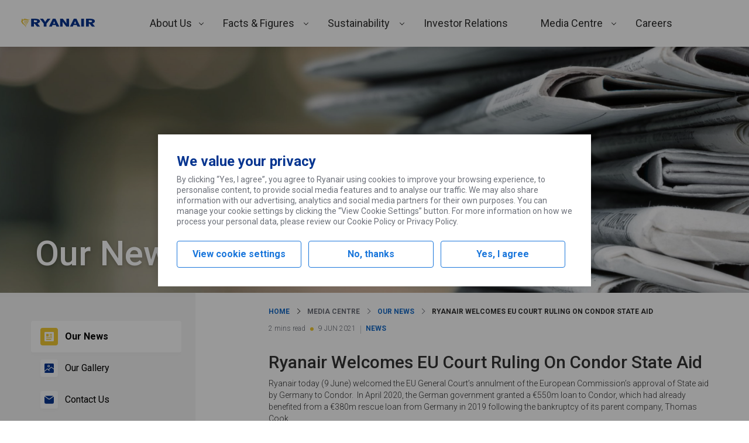

--- FILE ---
content_type: application/javascript
request_url: https://corporate.ryanair.com/wp-content/themes/ryanair-corporate/dist/client.js?ver=561fc9214cc513ef0570
body_size: 878
content:
(()=>{"use strict";var e={};e.g=function(){if("object"==typeof globalThis)return globalThis;try{return this||new Function("return this")()}catch(e){if("object"==typeof window)return window}}(),(()=>{var t;e.g.importScripts&&(t=e.g.location+"");var n=e.g.document;if(!t&&n&&(n.currentScript&&"SCRIPT"===n.currentScript.tagName.toUpperCase()&&(t=n.currentScript.src),!t)){var r=n.getElementsByTagName("script");if(r.length)for(var o=r.length-1;o>-1&&(!t||!/^http(s?):/.test(t));)t=r[o--].src}if(!t)throw new Error("Automatic publicPath is not supported in this browser");t=t.replace(/^blob:/,"").replace(/#.*$/,"").replace(/\?.*$/,"").replace(/\/[^\/]+$/,"/"),e.p=t})(),document.addEventListener("outlineloaded",function(){const e=Number(new URLSearchParams(location.search).get("data-page"));e&&!1===Number.isNaN(e)&&window.jQuery("#df_book_page_number").val(e).change()}),document.addEventListener("outlineloaded",function(){const e=document.querySelector(".df-ui-btn.df-ui-sound.ti-volume");e&&e.remove()});const t=window.wp.i18n,n={id:"arrow-up-usage",viewBox:"0 0 19 19",url:e.p+"sprite.svg#arrow-up",toString:function(){return this.url}};document.addEventListener("DOMContentLoaded",()=>{const{id:e,url:r,viewBox:o}=n,i=document.createElement("button"),c=`<svg viewBox="${o}"><use class="${e}" xlink:href="${r}"></use></svg>`;i.classList.add("ryr-back-to-top"),i.setAttribute("aria-label",(0,t.__)("Go back to top","ryanair-corporate")),i.innerHTML=c,i.addEventListener("click",e=>{e.preventDefault(),a()}),document.body.insertAdjacentElement("beforeend",i),document.addEventListener("scroll",()=>{i.style.display=100<document.documentElement.scrollTop?"block":"none"});const a=()=>{const e=document.documentElement.scrollTop;0<e&&(window.requestAnimationFrame(a),window.scrollTo(0,e-e/8))}})})();
//# sourceMappingURL=client.js.map

--- FILE ---
content_type: application/javascript
request_url: https://corporate.ryanair.com/wp-content/plugins/ryanair-blocks-charts/dist/blocks/chart/script.js?ver=756efd4d2f716debd49cc9fbdff8bbe8
body_size: 117355
content:
/*! For license information please see script.js.LICENSE.txt */
(()=>{var t={5318:t=>{t.exports=function(t){return t&&t.__esModule?t:{default:t}},t.exports.default=t.exports,t.exports.__esModule=!0},4184:(t,e)=>{var n;!function(){"use strict";var r={}.hasOwnProperty;function o(){for(var t=[],e=0;e<arguments.length;e++){var n=arguments[e];if(n){var i=typeof n;if("string"===i||"number"===i)t.push(n);else if(Array.isArray(n)){if(n.length){var a=o.apply(null,n);a&&t.push(a)}}else if("object"===i)if(n.toString===Object.prototype.toString)for(var c in n)r.call(n,c)&&n[c]&&t.push(c);else t.push(n.toString())}}return t.join(" ")}t.exports?(o.default=o,t.exports=o):void 0===(n=function(){return o}.apply(e,[]))||(t.exports=n)}()},9662:(t,e,n)=>{var r=n(7854),o=n(614),i=n(6330),a=r.TypeError;t.exports=function(t){if(o(t))return t;throw a(i(t)+" is not a function")}},6077:(t,e,n)=>{var r=n(7854),o=n(614),i=r.String,a=r.TypeError;t.exports=function(t){if("object"==typeof t||o(t))return t;throw a("Can't set "+i(t)+" as a prototype")}},1223:(t,e,n)=>{var r=n(5112),o=n(30),i=n(3070),a=r("unscopables"),c=Array.prototype;null==c[a]&&i.f(c,a,{configurable:!0,value:o(null)}),t.exports=function(t){c[a][t]=!0}},9670:(t,e,n)=>{var r=n(7854),o=n(111),i=r.String,a=r.TypeError;t.exports=function(t){if(o(t))return t;throw a(i(t)+" is not an object")}},8533:(t,e,n)=>{"use strict";var r=n(2092).forEach,o=n(9341)("forEach");t.exports=o?[].forEach:function(t){return r(this,t,arguments.length>1?arguments[1]:void 0)}},8457:(t,e,n)=>{"use strict";var r=n(7854),o=n(9974),i=n(6916),a=n(7908),c=n(3411),u=n(7659),s=n(4411),l=n(6244),f=n(6135),p=n(8554),h=n(1246),d=r.Array;t.exports=function(t){var e=a(t),n=s(this),r=arguments.length,y=r>1?arguments[1]:void 0,v=void 0!==y;v&&(y=o(y,r>2?arguments[2]:void 0));var g,m,b,x,w,O,_=h(e),E=0;if(!_||this==d&&u(_))for(g=l(e),m=n?new this(g):d(g);g>E;E++)O=v?y(e[E],E):e[E],f(m,E,O);else for(w=(x=p(e,_)).next,m=n?new this:[];!(b=i(w,x)).done;E++)O=v?c(x,y,[b.value,E],!0):b.value,f(m,E,O);return m.length=E,m}},1318:(t,e,n)=>{var r=n(5656),o=n(1400),i=n(6244),a=function(t){return function(e,n,a){var c,u=r(e),s=i(u),l=o(a,s);if(t&&n!=n){for(;s>l;)if((c=u[l++])!=c)return!0}else for(;s>l;l++)if((t||l in u)&&u[l]===n)return t||l||0;return!t&&-1}};t.exports={includes:a(!0),indexOf:a(!1)}},2092:(t,e,n)=>{var r=n(9974),o=n(1702),i=n(8361),a=n(7908),c=n(6244),u=n(5417),s=o([].push),l=function(t){var e=1==t,n=2==t,o=3==t,l=4==t,f=6==t,p=7==t,h=5==t||f;return function(d,y,v,g){for(var m,b,x=a(d),w=i(x),O=r(y,v),_=c(w),E=0,S=g||u,j=e?S(d,_):n||p?S(d,0):void 0;_>E;E++)if((h||E in w)&&(b=O(m=w[E],E,x),t))if(e)j[E]=b;else if(b)switch(t){case 3:return!0;case 5:return m;case 6:return E;case 2:s(j,m)}else switch(t){case 4:return!1;case 7:s(j,m)}return f?-1:o||l?l:j}};t.exports={forEach:l(0),map:l(1),filter:l(2),some:l(3),every:l(4),find:l(5),findIndex:l(6),filterReject:l(7)}},1194:(t,e,n)=>{var r=n(7293),o=n(5112),i=n(7392),a=o("species");t.exports=function(t){return i>=51||!r((function(){var e=[];return(e.constructor={})[a]=function(){return{foo:1}},1!==e[t](Boolean).foo}))}},9341:(t,e,n)=>{"use strict";var r=n(7293);t.exports=function(t,e){var n=[][t];return!!n&&r((function(){n.call(null,e||function(){throw 1},1)}))}},1589:(t,e,n)=>{var r=n(7854),o=n(1400),i=n(6244),a=n(6135),c=r.Array,u=Math.max;t.exports=function(t,e,n){for(var r=i(t),s=o(e,r),l=o(void 0===n?r:n,r),f=c(u(l-s,0)),p=0;s<l;s++,p++)a(f,p,t[s]);return f.length=p,f}},206:(t,e,n)=>{var r=n(1702);t.exports=r([].slice)},7475:(t,e,n)=>{var r=n(7854),o=n(3157),i=n(4411),a=n(111),c=n(5112)("species"),u=r.Array;t.exports=function(t){var e;return o(t)&&(e=t.constructor,(i(e)&&(e===u||o(e.prototype))||a(e)&&null===(e=e[c]))&&(e=void 0)),void 0===e?u:e}},5417:(t,e,n)=>{var r=n(7475);t.exports=function(t,e){return new(r(t))(0===e?0:e)}},3411:(t,e,n)=>{var r=n(9670),o=n(9212);t.exports=function(t,e,n,i){try{return i?e(r(n)[0],n[1]):e(n)}catch(e){o(t,"throw",e)}}},7072:(t,e,n)=>{var r=n(5112)("iterator"),o=!1;try{var i=0,a={next:function(){return{done:!!i++}},return:function(){o=!0}};a[r]=function(){return this},Array.from(a,(function(){throw 2}))}catch(t){}t.exports=function(t,e){if(!e&&!o)return!1;var n=!1;try{var i={};i[r]=function(){return{next:function(){return{done:n=!0}}}},t(i)}catch(t){}return n}},4326:(t,e,n)=>{var r=n(1702),o=r({}.toString),i=r("".slice);t.exports=function(t){return i(o(t),8,-1)}},648:(t,e,n)=>{var r=n(7854),o=n(1694),i=n(614),a=n(4326),c=n(5112)("toStringTag"),u=r.Object,s="Arguments"==a(function(){return arguments}());t.exports=o?a:function(t){var e,n,r;return void 0===t?"Undefined":null===t?"Null":"string"==typeof(n=function(t,e){try{return t[e]}catch(t){}}(e=u(t),c))?n:s?a(e):"Object"==(r=a(e))&&i(e.callee)?"Arguments":r}},9920:(t,e,n)=>{var r=n(2597),o=n(3887),i=n(1236),a=n(3070);t.exports=function(t,e){for(var n=o(e),c=a.f,u=i.f,s=0;s<n.length;s++){var l=n[s];r(t,l)||c(t,l,u(e,l))}}},8544:(t,e,n)=>{var r=n(7293);t.exports=!r((function(){function t(){}return t.prototype.constructor=null,Object.getPrototypeOf(new t)!==t.prototype}))},4994:(t,e,n)=>{"use strict";var r=n(3383).IteratorPrototype,o=n(30),i=n(9114),a=n(8003),c=n(7497),u=function(){return this};t.exports=function(t,e,n,s){var l=e+" Iterator";return t.prototype=o(r,{next:i(+!s,n)}),a(t,l,!1,!0),c[l]=u,t}},8880:(t,e,n)=>{var r=n(9781),o=n(3070),i=n(9114);t.exports=r?function(t,e,n){return o.f(t,e,i(1,n))}:function(t,e,n){return t[e]=n,t}},9114:t=>{t.exports=function(t,e){return{enumerable:!(1&t),configurable:!(2&t),writable:!(4&t),value:e}}},6135:(t,e,n)=>{"use strict";var r=n(4948),o=n(3070),i=n(9114);t.exports=function(t,e,n){var a=r(e);a in t?o.f(t,a,i(0,n)):t[a]=n}},654:(t,e,n)=>{"use strict";var r=n(2109),o=n(6916),i=n(1913),a=n(6530),c=n(614),u=n(4994),s=n(9518),l=n(7674),f=n(8003),p=n(8880),h=n(1320),d=n(5112),y=n(7497),v=n(3383),g=a.PROPER,m=a.CONFIGURABLE,b=v.IteratorPrototype,x=v.BUGGY_SAFARI_ITERATORS,w=d("iterator"),O="keys",_="values",E="entries",S=function(){return this};t.exports=function(t,e,n,a,d,v,j){u(n,e,a);var k,A,M,P=function(t){if(t===d&&R)return R;if(!x&&t in I)return I[t];switch(t){case O:case _:case E:return function(){return new n(this,t)}}return function(){return new n(this)}},T=e+" Iterator",C=!1,I=t.prototype,N=I[w]||I["@@iterator"]||d&&I[d],R=!x&&N||P(d),D="Array"==e&&I.entries||N;if(D&&(k=s(D.call(new t)))!==Object.prototype&&k.next&&(i||s(k)===b||(l?l(k,b):c(k[w])||h(k,w,S)),f(k,T,!0,!0),i&&(y[T]=S)),g&&d==_&&N&&N.name!==_&&(!i&&m?p(I,"name",_):(C=!0,R=function(){return o(N,this)})),d)if(A={values:P(_),keys:v?R:P(O),entries:P(E)},j)for(M in A)(x||C||!(M in I))&&h(I,M,A[M]);else r({target:e,proto:!0,forced:x||C},A);return i&&!j||I[w]===R||h(I,w,R,{name:d}),y[e]=R,A}},7235:(t,e,n)=>{var r=n(857),o=n(2597),i=n(6061),a=n(3070).f;t.exports=function(t){var e=r.Symbol||(r.Symbol={});o(e,t)||a(e,t,{value:i.f(t)})}},9781:(t,e,n)=>{var r=n(7293);t.exports=!r((function(){return 7!=Object.defineProperty({},1,{get:function(){return 7}})[1]}))},317:(t,e,n)=>{var r=n(7854),o=n(111),i=r.document,a=o(i)&&o(i.createElement);t.exports=function(t){return a?i.createElement(t):{}}},8324:t=>{t.exports={CSSRuleList:0,CSSStyleDeclaration:0,CSSValueList:0,ClientRectList:0,DOMRectList:0,DOMStringList:0,DOMTokenList:1,DataTransferItemList:0,FileList:0,HTMLAllCollection:0,HTMLCollection:0,HTMLFormElement:0,HTMLSelectElement:0,MediaList:0,MimeTypeArray:0,NamedNodeMap:0,NodeList:1,PaintRequestList:0,Plugin:0,PluginArray:0,SVGLengthList:0,SVGNumberList:0,SVGPathSegList:0,SVGPointList:0,SVGStringList:0,SVGTransformList:0,SourceBufferList:0,StyleSheetList:0,TextTrackCueList:0,TextTrackList:0,TouchList:0}},8509:(t,e,n)=>{var r=n(317)("span").classList,o=r&&r.constructor&&r.constructor.prototype;t.exports=o===Object.prototype?void 0:o},8113:(t,e,n)=>{var r=n(5005);t.exports=r("navigator","userAgent")||""},7392:(t,e,n)=>{var r,o,i=n(7854),a=n(8113),c=i.process,u=i.Deno,s=c&&c.versions||u&&u.version,l=s&&s.v8;l&&(o=(r=l.split("."))[0]>0&&r[0]<4?1:+(r[0]+r[1])),!o&&a&&(!(r=a.match(/Edge\/(\d+)/))||r[1]>=74)&&(r=a.match(/Chrome\/(\d+)/))&&(o=+r[1]),t.exports=o},748:t=>{t.exports=["constructor","hasOwnProperty","isPrototypeOf","propertyIsEnumerable","toLocaleString","toString","valueOf"]},2109:(t,e,n)=>{var r=n(7854),o=n(1236).f,i=n(8880),a=n(1320),c=n(3505),u=n(9920),s=n(4705);t.exports=function(t,e){var n,l,f,p,h,d=t.target,y=t.global,v=t.stat;if(n=y?r:v?r[d]||c(d,{}):(r[d]||{}).prototype)for(l in e){if(p=e[l],f=t.noTargetGet?(h=o(n,l))&&h.value:n[l],!s(y?l:d+(v?".":"#")+l,t.forced)&&void 0!==f){if(typeof p==typeof f)continue;u(p,f)}(t.sham||f&&f.sham)&&i(p,"sham",!0),a(n,l,p,t)}}},7293:t=>{t.exports=function(t){try{return!!t()}catch(t){return!0}}},2104:t=>{var e=Function.prototype,n=e.apply,r=e.bind,o=e.call;t.exports="object"==typeof Reflect&&Reflect.apply||(r?o.bind(n):function(){return o.apply(n,arguments)})},9974:(t,e,n)=>{var r=n(1702),o=n(9662),i=r(r.bind);t.exports=function(t,e){return o(t),void 0===e?t:i?i(t,e):function(){return t.apply(e,arguments)}}},6916:t=>{var e=Function.prototype.call;t.exports=e.bind?e.bind(e):function(){return e.apply(e,arguments)}},6530:(t,e,n)=>{var r=n(9781),o=n(2597),i=Function.prototype,a=r&&Object.getOwnPropertyDescriptor,c=o(i,"name"),u=c&&"something"===function(){}.name,s=c&&(!r||r&&a(i,"name").configurable);t.exports={EXISTS:c,PROPER:u,CONFIGURABLE:s}},1702:t=>{var e=Function.prototype,n=e.bind,r=e.call,o=n&&n.bind(r);t.exports=n?function(t){return t&&o(r,t)}:function(t){return t&&function(){return r.apply(t,arguments)}}},5005:(t,e,n)=>{var r=n(7854),o=n(614),i=function(t){return o(t)?t:void 0};t.exports=function(t,e){return arguments.length<2?i(r[t]):r[t]&&r[t][e]}},1246:(t,e,n)=>{var r=n(648),o=n(8173),i=n(7497),a=n(5112)("iterator");t.exports=function(t){if(null!=t)return o(t,a)||o(t,"@@iterator")||i[r(t)]}},8554:(t,e,n)=>{var r=n(7854),o=n(6916),i=n(9662),a=n(9670),c=n(6330),u=n(1246),s=r.TypeError;t.exports=function(t,e){var n=arguments.length<2?u(t):e;if(i(n))return a(o(n,t));throw s(c(t)+" is not iterable")}},8173:(t,e,n)=>{var r=n(9662);t.exports=function(t,e){var n=t[e];return null==n?void 0:r(n)}},7854:(t,e,n)=>{var r=function(t){return t&&t.Math==Math&&t};t.exports=r("object"==typeof globalThis&&globalThis)||r("object"==typeof window&&window)||r("object"==typeof self&&self)||r("object"==typeof n.g&&n.g)||function(){return this}()||Function("return this")()},2597:(t,e,n)=>{var r=n(1702),o=n(7908),i=r({}.hasOwnProperty);t.exports=Object.hasOwn||function(t,e){return i(o(t),e)}},3501:t=>{t.exports={}},490:(t,e,n)=>{var r=n(5005);t.exports=r("document","documentElement")},4664:(t,e,n)=>{var r=n(9781),o=n(7293),i=n(317);t.exports=!r&&!o((function(){return 7!=Object.defineProperty(i("div"),"a",{get:function(){return 7}}).a}))},8361:(t,e,n)=>{var r=n(7854),o=n(1702),i=n(7293),a=n(4326),c=r.Object,u=o("".split);t.exports=i((function(){return!c("z").propertyIsEnumerable(0)}))?function(t){return"String"==a(t)?u(t,""):c(t)}:c},2788:(t,e,n)=>{var r=n(1702),o=n(614),i=n(5465),a=r(Function.toString);o(i.inspectSource)||(i.inspectSource=function(t){return a(t)}),t.exports=i.inspectSource},9909:(t,e,n)=>{var r,o,i,a=n(8536),c=n(7854),u=n(1702),s=n(111),l=n(8880),f=n(2597),p=n(5465),h=n(6200),d=n(3501),y="Object already initialized",v=c.TypeError,g=c.WeakMap;if(a||p.state){var m=p.state||(p.state=new g),b=u(m.get),x=u(m.has),w=u(m.set);r=function(t,e){if(x(m,t))throw new v(y);return e.facade=t,w(m,t,e),e},o=function(t){return b(m,t)||{}},i=function(t){return x(m,t)}}else{var O=h("state");d[O]=!0,r=function(t,e){if(f(t,O))throw new v(y);return e.facade=t,l(t,O,e),e},o=function(t){return f(t,O)?t[O]:{}},i=function(t){return f(t,O)}}t.exports={set:r,get:o,has:i,enforce:function(t){return i(t)?o(t):r(t,{})},getterFor:function(t){return function(e){var n;if(!s(e)||(n=o(e)).type!==t)throw v("Incompatible receiver, "+t+" required");return n}}}},7659:(t,e,n)=>{var r=n(5112),o=n(7497),i=r("iterator"),a=Array.prototype;t.exports=function(t){return void 0!==t&&(o.Array===t||a[i]===t)}},3157:(t,e,n)=>{var r=n(4326);t.exports=Array.isArray||function(t){return"Array"==r(t)}},614:t=>{t.exports=function(t){return"function"==typeof t}},4411:(t,e,n)=>{var r=n(1702),o=n(7293),i=n(614),a=n(648),c=n(5005),u=n(2788),s=function(){},l=[],f=c("Reflect","construct"),p=/^\s*(?:class|function)\b/,h=r(p.exec),d=!p.exec(s),y=function(t){if(!i(t))return!1;try{return f(s,l,t),!0}catch(t){return!1}};t.exports=!f||o((function(){var t;return y(y.call)||!y(Object)||!y((function(){t=!0}))||t}))?function(t){if(!i(t))return!1;switch(a(t)){case"AsyncFunction":case"GeneratorFunction":case"AsyncGeneratorFunction":return!1}return d||!!h(p,u(t))}:y},4705:(t,e,n)=>{var r=n(7293),o=n(614),i=/#|\.prototype\./,a=function(t,e){var n=u[c(t)];return n==l||n!=s&&(o(e)?r(e):!!e)},c=a.normalize=function(t){return String(t).replace(i,".").toLowerCase()},u=a.data={},s=a.NATIVE="N",l=a.POLYFILL="P";t.exports=a},111:(t,e,n)=>{var r=n(614);t.exports=function(t){return"object"==typeof t?null!==t:r(t)}},1913:t=>{t.exports=!1},2190:(t,e,n)=>{var r=n(7854),o=n(5005),i=n(614),a=n(7976),c=n(3307),u=r.Object;t.exports=c?function(t){return"symbol"==typeof t}:function(t){var e=o("Symbol");return i(e)&&a(e.prototype,u(t))}},9212:(t,e,n)=>{var r=n(6916),o=n(9670),i=n(8173);t.exports=function(t,e,n){var a,c;o(t);try{if(!(a=i(t,"return"))){if("throw"===e)throw n;return n}a=r(a,t)}catch(t){c=!0,a=t}if("throw"===e)throw n;if(c)throw a;return o(a),n}},3383:(t,e,n)=>{"use strict";var r,o,i,a=n(7293),c=n(614),u=n(30),s=n(9518),l=n(1320),f=n(5112),p=n(1913),h=f("iterator"),d=!1;[].keys&&("next"in(i=[].keys())?(o=s(s(i)))!==Object.prototype&&(r=o):d=!0),null==r||a((function(){var t={};return r[h].call(t)!==t}))?r={}:p&&(r=u(r)),c(r[h])||l(r,h,(function(){return this})),t.exports={IteratorPrototype:r,BUGGY_SAFARI_ITERATORS:d}},7497:t=>{t.exports={}},6244:(t,e,n)=>{var r=n(7466);t.exports=function(t){return r(t.length)}},133:(t,e,n)=>{var r=n(7392),o=n(7293);t.exports=!!Object.getOwnPropertySymbols&&!o((function(){var t=Symbol();return!String(t)||!(Object(t)instanceof Symbol)||!Symbol.sham&&r&&r<41}))},8536:(t,e,n)=>{var r=n(7854),o=n(614),i=n(2788),a=r.WeakMap;t.exports=o(a)&&/native code/.test(i(a))},1574:(t,e,n)=>{"use strict";var r=n(9781),o=n(1702),i=n(6916),a=n(7293),c=n(1956),u=n(5181),s=n(5296),l=n(7908),f=n(8361),p=Object.assign,h=Object.defineProperty,d=o([].concat);t.exports=!p||a((function(){if(r&&1!==p({b:1},p(h({},"a",{enumerable:!0,get:function(){h(this,"b",{value:3,enumerable:!1})}}),{b:2})).b)return!0;var t={},e={},n=Symbol(),o="abcdefghijklmnopqrst";return t[n]=7,o.split("").forEach((function(t){e[t]=t})),7!=p({},t)[n]||c(p({},e)).join("")!=o}))?function(t,e){for(var n=l(t),o=arguments.length,a=1,p=u.f,h=s.f;o>a;)for(var y,v=f(arguments[a++]),g=p?d(c(v),p(v)):c(v),m=g.length,b=0;m>b;)y=g[b++],r&&!i(h,v,y)||(n[y]=v[y]);return n}:p},30:(t,e,n)=>{var r,o=n(9670),i=n(6048),a=n(748),c=n(3501),u=n(490),s=n(317),l=n(6200)("IE_PROTO"),f=function(){},p=function(t){return"<script>"+t+"<\/script>"},h=function(t){t.write(p("")),t.close();var e=t.parentWindow.Object;return t=null,e},d=function(){try{r=new ActiveXObject("htmlfile")}catch(t){}var t,e;d="undefined"!=typeof document?document.domain&&r?h(r):((e=s("iframe")).style.display="none",u.appendChild(e),e.src=String("javascript:"),(t=e.contentWindow.document).open(),t.write(p("document.F=Object")),t.close(),t.F):h(r);for(var n=a.length;n--;)delete d.prototype[a[n]];return d()};c[l]=!0,t.exports=Object.create||function(t,e){var n;return null!==t?(f.prototype=o(t),n=new f,f.prototype=null,n[l]=t):n=d(),void 0===e?n:i(n,e)}},6048:(t,e,n)=>{var r=n(9781),o=n(3070),i=n(9670),a=n(5656),c=n(1956);t.exports=r?Object.defineProperties:function(t,e){i(t);for(var n,r=a(e),u=c(e),s=u.length,l=0;s>l;)o.f(t,n=u[l++],r[n]);return t}},3070:(t,e,n)=>{var r=n(7854),o=n(9781),i=n(4664),a=n(9670),c=n(4948),u=r.TypeError,s=Object.defineProperty;e.f=o?s:function(t,e,n){if(a(t),e=c(e),a(n),i)try{return s(t,e,n)}catch(t){}if("get"in n||"set"in n)throw u("Accessors not supported");return"value"in n&&(t[e]=n.value),t}},1236:(t,e,n)=>{var r=n(9781),o=n(6916),i=n(5296),a=n(9114),c=n(5656),u=n(4948),s=n(2597),l=n(4664),f=Object.getOwnPropertyDescriptor;e.f=r?f:function(t,e){if(t=c(t),e=u(e),l)try{return f(t,e)}catch(t){}if(s(t,e))return a(!o(i.f,t,e),t[e])}},1156:(t,e,n)=>{var r=n(4326),o=n(5656),i=n(8006).f,a=n(1589),c="object"==typeof window&&window&&Object.getOwnPropertyNames?Object.getOwnPropertyNames(window):[];t.exports.f=function(t){return c&&"Window"==r(t)?function(t){try{return i(t)}catch(t){return a(c)}}(t):i(o(t))}},8006:(t,e,n)=>{var r=n(6324),o=n(748).concat("length","prototype");e.f=Object.getOwnPropertyNames||function(t){return r(t,o)}},5181:(t,e)=>{e.f=Object.getOwnPropertySymbols},9518:(t,e,n)=>{var r=n(7854),o=n(2597),i=n(614),a=n(7908),c=n(6200),u=n(8544),s=c("IE_PROTO"),l=r.Object,f=l.prototype;t.exports=u?l.getPrototypeOf:function(t){var e=a(t);if(o(e,s))return e[s];var n=e.constructor;return i(n)&&e instanceof n?n.prototype:e instanceof l?f:null}},7976:(t,e,n)=>{var r=n(1702);t.exports=r({}.isPrototypeOf)},6324:(t,e,n)=>{var r=n(1702),o=n(2597),i=n(5656),a=n(1318).indexOf,c=n(3501),u=r([].push);t.exports=function(t,e){var n,r=i(t),s=0,l=[];for(n in r)!o(c,n)&&o(r,n)&&u(l,n);for(;e.length>s;)o(r,n=e[s++])&&(~a(l,n)||u(l,n));return l}},1956:(t,e,n)=>{var r=n(6324),o=n(748);t.exports=Object.keys||function(t){return r(t,o)}},5296:(t,e)=>{"use strict";var n={}.propertyIsEnumerable,r=Object.getOwnPropertyDescriptor,o=r&&!n.call({1:2},1);e.f=o?function(t){var e=r(this,t);return!!e&&e.enumerable}:n},7674:(t,e,n)=>{var r=n(1702),o=n(9670),i=n(6077);t.exports=Object.setPrototypeOf||("__proto__"in{}?function(){var t,e=!1,n={};try{(t=r(Object.getOwnPropertyDescriptor(Object.prototype,"__proto__").set))(n,[]),e=n instanceof Array}catch(t){}return function(n,r){return o(n),i(r),e?t(n,r):n.__proto__=r,n}}():void 0)},288:(t,e,n)=>{"use strict";var r=n(1694),o=n(648);t.exports=r?{}.toString:function(){return"[object "+o(this)+"]"}},2140:(t,e,n)=>{var r=n(7854),o=n(6916),i=n(614),a=n(111),c=r.TypeError;t.exports=function(t,e){var n,r;if("string"===e&&i(n=t.toString)&&!a(r=o(n,t)))return r;if(i(n=t.valueOf)&&!a(r=o(n,t)))return r;if("string"!==e&&i(n=t.toString)&&!a(r=o(n,t)))return r;throw c("Can't convert object to primitive value")}},3887:(t,e,n)=>{var r=n(5005),o=n(1702),i=n(8006),a=n(5181),c=n(9670),u=o([].concat);t.exports=r("Reflect","ownKeys")||function(t){var e=i.f(c(t)),n=a.f;return n?u(e,n(t)):e}},857:(t,e,n)=>{var r=n(7854);t.exports=r},1320:(t,e,n)=>{var r=n(7854),o=n(614),i=n(2597),a=n(8880),c=n(3505),u=n(2788),s=n(9909),l=n(6530).CONFIGURABLE,f=s.get,p=s.enforce,h=String(String).split("String");(t.exports=function(t,e,n,u){var s,f=!!u&&!!u.unsafe,d=!!u&&!!u.enumerable,y=!!u&&!!u.noTargetGet,v=u&&void 0!==u.name?u.name:e;o(n)&&("Symbol("===String(v).slice(0,7)&&(v="["+String(v).replace(/^Symbol\(([^)]*)\)/,"$1")+"]"),(!i(n,"name")||l&&n.name!==v)&&a(n,"name",v),(s=p(n)).source||(s.source=h.join("string"==typeof v?v:""))),t!==r?(f?!y&&t[e]&&(d=!0):delete t[e],d?t[e]=n:a(t,e,n)):d?t[e]=n:c(e,n)})(Function.prototype,"toString",(function(){return o(this)&&f(this).source||u(this)}))},2261:(t,e,n)=>{"use strict";var r,o,i=n(6916),a=n(1702),c=n(1340),u=n(7066),s=n(2999),l=n(2309),f=n(30),p=n(9909).get,h=n(9441),d=n(7168),y=l("native-string-replace",String.prototype.replace),v=RegExp.prototype.exec,g=v,m=a("".charAt),b=a("".indexOf),x=a("".replace),w=a("".slice),O=(o=/b*/g,i(v,r=/a/,"a"),i(v,o,"a"),0!==r.lastIndex||0!==o.lastIndex),_=s.BROKEN_CARET,E=void 0!==/()??/.exec("")[1];(O||E||_||h||d)&&(g=function(t){var e,n,r,o,a,s,l,h=this,d=p(h),S=c(t),j=d.raw;if(j)return j.lastIndex=h.lastIndex,e=i(g,j,S),h.lastIndex=j.lastIndex,e;var k=d.groups,A=_&&h.sticky,M=i(u,h),P=h.source,T=0,C=S;if(A&&(M=x(M,"y",""),-1===b(M,"g")&&(M+="g"),C=w(S,h.lastIndex),h.lastIndex>0&&(!h.multiline||h.multiline&&"\n"!==m(S,h.lastIndex-1))&&(P="(?: "+P+")",C=" "+C,T++),n=new RegExp("^(?:"+P+")",M)),E&&(n=new RegExp("^"+P+"$(?!\\s)",M)),O&&(r=h.lastIndex),o=i(v,A?n:h,C),A?o?(o.input=w(o.input,T),o[0]=w(o[0],T),o.index=h.lastIndex,h.lastIndex+=o[0].length):h.lastIndex=0:O&&o&&(h.lastIndex=h.global?o.index+o[0].length:r),E&&o&&o.length>1&&i(y,o[0],n,(function(){for(a=1;a<arguments.length-2;a++)void 0===arguments[a]&&(o[a]=void 0)})),o&&k)for(o.groups=s=f(null),a=0;a<k.length;a++)s[(l=k[a])[0]]=o[l[1]];return o}),t.exports=g},7066:(t,e,n)=>{"use strict";var r=n(9670);t.exports=function(){var t=r(this),e="";return t.global&&(e+="g"),t.ignoreCase&&(e+="i"),t.multiline&&(e+="m"),t.dotAll&&(e+="s"),t.unicode&&(e+="u"),t.sticky&&(e+="y"),e}},2999:(t,e,n)=>{var r=n(7293),o=n(7854).RegExp,i=r((function(){var t=o("a","y");return t.lastIndex=2,null!=t.exec("abcd")})),a=i||r((function(){return!o("a","y").sticky})),c=i||r((function(){var t=o("^r","gy");return t.lastIndex=2,null!=t.exec("str")}));t.exports={BROKEN_CARET:c,MISSED_STICKY:a,UNSUPPORTED_Y:i}},9441:(t,e,n)=>{var r=n(7293),o=n(7854).RegExp;t.exports=r((function(){var t=o(".","s");return!(t.dotAll&&t.exec("\n")&&"s"===t.flags)}))},7168:(t,e,n)=>{var r=n(7293),o=n(7854).RegExp;t.exports=r((function(){var t=o("(?<a>b)","g");return"b"!==t.exec("b").groups.a||"bc"!=="b".replace(t,"$<a>c")}))},4488:(t,e,n)=>{var r=n(7854).TypeError;t.exports=function(t){if(null==t)throw r("Can't call method on "+t);return t}},3505:(t,e,n)=>{var r=n(7854),o=Object.defineProperty;t.exports=function(t,e){try{o(r,t,{value:e,configurable:!0,writable:!0})}catch(n){r[t]=e}return e}},8003:(t,e,n)=>{var r=n(3070).f,o=n(2597),i=n(5112)("toStringTag");t.exports=function(t,e,n){t&&!o(t=n?t:t.prototype,i)&&r(t,i,{configurable:!0,value:e})}},6200:(t,e,n)=>{var r=n(2309),o=n(9711),i=r("keys");t.exports=function(t){return i[t]||(i[t]=o(t))}},5465:(t,e,n)=>{var r=n(7854),o=n(3505),i="__core-js_shared__",a=r[i]||o(i,{});t.exports=a},2309:(t,e,n)=>{var r=n(1913),o=n(5465);(t.exports=function(t,e){return o[t]||(o[t]=void 0!==e?e:{})})("versions",[]).push({version:"3.19.3",mode:r?"pure":"global",copyright:"© 2021 Denis Pushkarev (zloirock.ru)"})},8710:(t,e,n)=>{var r=n(1702),o=n(9303),i=n(1340),a=n(4488),c=r("".charAt),u=r("".charCodeAt),s=r("".slice),l=function(t){return function(e,n){var r,l,f=i(a(e)),p=o(n),h=f.length;return p<0||p>=h?t?"":void 0:(r=u(f,p))<55296||r>56319||p+1===h||(l=u(f,p+1))<56320||l>57343?t?c(f,p):r:t?s(f,p,p+2):l-56320+(r-55296<<10)+65536}};t.exports={codeAt:l(!1),charAt:l(!0)}},1400:(t,e,n)=>{var r=n(9303),o=Math.max,i=Math.min;t.exports=function(t,e){var n=r(t);return n<0?o(n+e,0):i(n,e)}},5656:(t,e,n)=>{var r=n(8361),o=n(4488);t.exports=function(t){return r(o(t))}},9303:t=>{var e=Math.ceil,n=Math.floor;t.exports=function(t){var r=+t;return r!=r||0===r?0:(r>0?n:e)(r)}},7466:(t,e,n)=>{var r=n(9303),o=Math.min;t.exports=function(t){return t>0?o(r(t),9007199254740991):0}},7908:(t,e,n)=>{var r=n(7854),o=n(4488),i=r.Object;t.exports=function(t){return i(o(t))}},7593:(t,e,n)=>{var r=n(7854),o=n(6916),i=n(111),a=n(2190),c=n(8173),u=n(2140),s=n(5112),l=r.TypeError,f=s("toPrimitive");t.exports=function(t,e){if(!i(t)||a(t))return t;var n,r=c(t,f);if(r){if(void 0===e&&(e="default"),n=o(r,t,e),!i(n)||a(n))return n;throw l("Can't convert object to primitive value")}return void 0===e&&(e="number"),u(t,e)}},4948:(t,e,n)=>{var r=n(7593),o=n(2190);t.exports=function(t){var e=r(t,"string");return o(e)?e:e+""}},1694:(t,e,n)=>{var r={};r[n(5112)("toStringTag")]="z",t.exports="[object z]"===String(r)},1340:(t,e,n)=>{var r=n(7854),o=n(648),i=r.String;t.exports=function(t){if("Symbol"===o(t))throw TypeError("Cannot convert a Symbol value to a string");return i(t)}},6330:(t,e,n)=>{var r=n(7854).String;t.exports=function(t){try{return r(t)}catch(t){return"Object"}}},9711:(t,e,n)=>{var r=n(1702),o=0,i=Math.random(),a=r(1..toString);t.exports=function(t){return"Symbol("+(void 0===t?"":t)+")_"+a(++o+i,36)}},3307:(t,e,n)=>{var r=n(133);t.exports=r&&!Symbol.sham&&"symbol"==typeof Symbol.iterator},6061:(t,e,n)=>{var r=n(5112);e.f=r},5112:(t,e,n)=>{var r=n(7854),o=n(2309),i=n(2597),a=n(9711),c=n(133),u=n(3307),s=o("wks"),l=r.Symbol,f=l&&l.for,p=u?l:l&&l.withoutSetter||a;t.exports=function(t){if(!i(s,t)||!c&&"string"!=typeof s[t]){var e="Symbol."+t;c&&i(l,t)?s[t]=l[t]:s[t]=u&&f?f(e):p(e)}return s[t]}},2222:(t,e,n)=>{"use strict";var r=n(2109),o=n(7854),i=n(7293),a=n(3157),c=n(111),u=n(7908),s=n(6244),l=n(6135),f=n(5417),p=n(1194),h=n(5112),d=n(7392),y=h("isConcatSpreadable"),v=9007199254740991,g="Maximum allowed index exceeded",m=o.TypeError,b=d>=51||!i((function(){var t=[];return t[y]=!1,t.concat()[0]!==t})),x=p("concat"),w=function(t){if(!c(t))return!1;var e=t[y];return void 0!==e?!!e:a(t)};r({target:"Array",proto:!0,forced:!b||!x},{concat:function(t){var e,n,r,o,i,a=u(this),c=f(a,0),p=0;for(e=-1,r=arguments.length;e<r;e++)if(w(i=-1===e?a:arguments[e])){if(p+(o=s(i))>v)throw m(g);for(n=0;n<o;n++,p++)n in i&&l(c,p,i[n])}else{if(p>=v)throw m(g);l(c,p++,i)}return c.length=p,c}})},6541:(t,e,n)=>{"use strict";var r=n(2109),o=n(2092).every;r({target:"Array",proto:!0,forced:!n(9341)("every")},{every:function(t){return o(this,t,arguments.length>1?arguments[1]:void 0)}})},7327:(t,e,n)=>{"use strict";var r=n(2109),o=n(2092).filter;r({target:"Array",proto:!0,forced:!n(1194)("filter")},{filter:function(t){return o(this,t,arguments.length>1?arguments[1]:void 0)}})},9554:(t,e,n)=>{"use strict";var r=n(2109),o=n(8533);r({target:"Array",proto:!0,forced:[].forEach!=o},{forEach:o})},1038:(t,e,n)=>{var r=n(2109),o=n(8457);r({target:"Array",stat:!0,forced:!n(7072)((function(t){Array.from(t)}))},{from:o})},9753:(t,e,n)=>{n(2109)({target:"Array",stat:!0},{isArray:n(3157)})},6992:(t,e,n)=>{"use strict";var r=n(5656),o=n(1223),i=n(7497),a=n(9909),c=n(654),u="Array Iterator",s=a.set,l=a.getterFor(u);t.exports=c(Array,"Array",(function(t,e){s(this,{type:u,target:r(t),index:0,kind:e})}),(function(){var t=l(this),e=t.target,n=t.kind,r=t.index++;return!e||r>=e.length?(t.target=void 0,{value:void 0,done:!0}):"keys"==n?{value:r,done:!1}:"values"==n?{value:e[r],done:!1}:{value:[r,e[r]],done:!1}}),"values"),i.Arguments=i.Array,o("keys"),o("values"),o("entries")},7042:(t,e,n)=>{"use strict";var r=n(2109),o=n(7854),i=n(3157),a=n(4411),c=n(111),u=n(1400),s=n(6244),l=n(5656),f=n(6135),p=n(5112),h=n(1194),d=n(206),y=h("slice"),v=p("species"),g=o.Array,m=Math.max;r({target:"Array",proto:!0,forced:!y},{slice:function(t,e){var n,r,o,p=l(this),h=s(p),y=u(t,h),b=u(void 0===e?h:e,h);if(i(p)&&(n=p.constructor,(a(n)&&(n===g||i(n.prototype))||c(n)&&null===(n=n[v]))&&(n=void 0),n===g||void 0===n))return d(p,y,b);for(r=new(void 0===n?g:n)(m(b-y,0)),o=0;y<b;y++,o++)y in p&&f(r,o,p[y]);return r.length=o,r}})},8309:(t,e,n)=>{var r=n(9781),o=n(6530).EXISTS,i=n(1702),a=n(3070).f,c=Function.prototype,u=i(c.toString),s=/function\b(?:\s|\/\*[\S\s]*?\*\/|\/\/[^\n\r]*[\n\r]+)*([^\s(/]*)/,l=i(s.exec);r&&!o&&a(c,"name",{configurable:!0,get:function(){try{return l(s,u(this))[1]}catch(t){return""}}})},9601:(t,e,n)=>{var r=n(2109),o=n(1574);r({target:"Object",stat:!0,forced:Object.assign!==o},{assign:o})},3321:(t,e,n)=>{var r=n(2109),o=n(9781);r({target:"Object",stat:!0,forced:!o,sham:!o},{defineProperties:n(6048)})},9070:(t,e,n)=>{var r=n(2109),o=n(9781);r({target:"Object",stat:!0,forced:!o,sham:!o},{defineProperty:n(3070).f})},5003:(t,e,n)=>{var r=n(2109),o=n(7293),i=n(5656),a=n(1236).f,c=n(9781),u=o((function(){a(1)}));r({target:"Object",stat:!0,forced:!c||u,sham:!c},{getOwnPropertyDescriptor:function(t,e){return a(i(t),e)}})},9337:(t,e,n)=>{var r=n(2109),o=n(9781),i=n(3887),a=n(5656),c=n(1236),u=n(6135);r({target:"Object",stat:!0,sham:!o},{getOwnPropertyDescriptors:function(t){for(var e,n,r=a(t),o=c.f,s=i(r),l={},f=0;s.length>f;)void 0!==(n=o(r,e=s[f++]))&&u(l,e,n);return l}})},7941:(t,e,n)=>{var r=n(2109),o=n(7908),i=n(1956);r({target:"Object",stat:!0,forced:n(7293)((function(){i(1)}))},{keys:function(t){return i(o(t))}})},1539:(t,e,n)=>{var r=n(1694),o=n(1320),i=n(288);r||o(Object.prototype,"toString",i,{unsafe:!0})},4916:(t,e,n)=>{"use strict";var r=n(2109),o=n(2261);r({target:"RegExp",proto:!0,forced:/./.exec!==o},{exec:o})},7601:(t,e,n)=>{"use strict";n(4916);var r,o,i=n(2109),a=n(7854),c=n(6916),u=n(1702),s=n(614),l=n(111),f=(r=!1,(o=/[ac]/).exec=function(){return r=!0,/./.exec.apply(this,arguments)},!0===o.test("abc")&&r),p=a.Error,h=u(/./.test);i({target:"RegExp",proto:!0,forced:!f},{test:function(t){var e=this.exec;if(!s(e))return h(this,t);var n=c(e,this,t);if(null!==n&&!l(n))throw new p("RegExp exec method returned something other than an Object or null");return!!n}})},8783:(t,e,n)=>{"use strict";var r=n(8710).charAt,o=n(1340),i=n(9909),a=n(654),c="String Iterator",u=i.set,s=i.getterFor(c);a(String,"String",(function(t){u(this,{type:c,string:o(t),index:0})}),(function(){var t,e=s(this),n=e.string,o=e.index;return o>=n.length?{value:void 0,done:!0}:(t=r(n,o),e.index+=t.length,{value:t,done:!1})}))},1817:(t,e,n)=>{"use strict";var r=n(2109),o=n(9781),i=n(7854),a=n(1702),c=n(2597),u=n(614),s=n(7976),l=n(1340),f=n(3070).f,p=n(9920),h=i.Symbol,d=h&&h.prototype;if(o&&u(h)&&(!("description"in d)||void 0!==h().description)){var y={},v=function(){var t=arguments.length<1||void 0===arguments[0]?void 0:l(arguments[0]),e=s(d,this)?new h(t):void 0===t?h():h(t);return""===t&&(y[e]=!0),e};p(v,h),v.prototype=d,d.constructor=v;var g="Symbol(test)"==String(h("test")),m=a(d.toString),b=a(d.valueOf),x=/^Symbol\((.*)\)[^)]+$/,w=a("".replace),O=a("".slice);f(d,"description",{configurable:!0,get:function(){var t=b(this),e=m(t);if(c(y,t))return"";var n=g?O(e,7,-1):w(e,x,"$1");return""===n?void 0:n}}),r({global:!0,forced:!0},{Symbol:v})}},2165:(t,e,n)=>{n(7235)("iterator")},2526:(t,e,n)=>{"use strict";var r=n(2109),o=n(7854),i=n(5005),a=n(2104),c=n(6916),u=n(1702),s=n(1913),l=n(9781),f=n(133),p=n(7293),h=n(2597),d=n(3157),y=n(614),v=n(111),g=n(7976),m=n(2190),b=n(9670),x=n(7908),w=n(5656),O=n(4948),_=n(1340),E=n(9114),S=n(30),j=n(1956),k=n(8006),A=n(1156),M=n(5181),P=n(1236),T=n(3070),C=n(5296),I=n(206),N=n(1320),R=n(2309),D=n(6200),L=n(3501),B=n(9711),F=n(5112),z=n(6061),U=n(7235),W=n(8003),V=n(9909),G=n(2092).forEach,H=D("hidden"),q="Symbol",$=F("toPrimitive"),X=V.set,Y=V.getterFor(q),K=Object.prototype,J=o.Symbol,Z=J&&J.prototype,Q=o.TypeError,tt=o.QObject,et=i("JSON","stringify"),nt=P.f,rt=T.f,ot=A.f,it=C.f,at=u([].push),ct=R("symbols"),ut=R("op-symbols"),st=R("string-to-symbol-registry"),lt=R("symbol-to-string-registry"),ft=R("wks"),pt=!tt||!tt.prototype||!tt.prototype.findChild,ht=l&&p((function(){return 7!=S(rt({},"a",{get:function(){return rt(this,"a",{value:7}).a}})).a}))?function(t,e,n){var r=nt(K,e);r&&delete K[e],rt(t,e,n),r&&t!==K&&rt(K,e,r)}:rt,dt=function(t,e){var n=ct[t]=S(Z);return X(n,{type:q,tag:t,description:e}),l||(n.description=e),n},yt=function(t,e,n){t===K&&yt(ut,e,n),b(t);var r=O(e);return b(n),h(ct,r)?(n.enumerable?(h(t,H)&&t[H][r]&&(t[H][r]=!1),n=S(n,{enumerable:E(0,!1)})):(h(t,H)||rt(t,H,E(1,{})),t[H][r]=!0),ht(t,r,n)):rt(t,r,n)},vt=function(t,e){b(t);var n=w(e),r=j(n).concat(xt(n));return G(r,(function(e){l&&!c(gt,n,e)||yt(t,e,n[e])})),t},gt=function(t){var e=O(t),n=c(it,this,e);return!(this===K&&h(ct,e)&&!h(ut,e))&&(!(n||!h(this,e)||!h(ct,e)||h(this,H)&&this[H][e])||n)},mt=function(t,e){var n=w(t),r=O(e);if(n!==K||!h(ct,r)||h(ut,r)){var o=nt(n,r);return!o||!h(ct,r)||h(n,H)&&n[H][r]||(o.enumerable=!0),o}},bt=function(t){var e=ot(w(t)),n=[];return G(e,(function(t){h(ct,t)||h(L,t)||at(n,t)})),n},xt=function(t){var e=t===K,n=ot(e?ut:w(t)),r=[];return G(n,(function(t){!h(ct,t)||e&&!h(K,t)||at(r,ct[t])})),r};if(f||(N(Z=(J=function(){if(g(Z,this))throw Q("Symbol is not a constructor");var t=arguments.length&&void 0!==arguments[0]?_(arguments[0]):void 0,e=B(t),n=function(t){this===K&&c(n,ut,t),h(this,H)&&h(this[H],e)&&(this[H][e]=!1),ht(this,e,E(1,t))};return l&&pt&&ht(K,e,{configurable:!0,set:n}),dt(e,t)}).prototype,"toString",(function(){return Y(this).tag})),N(J,"withoutSetter",(function(t){return dt(B(t),t)})),C.f=gt,T.f=yt,P.f=mt,k.f=A.f=bt,M.f=xt,z.f=function(t){return dt(F(t),t)},l&&(rt(Z,"description",{configurable:!0,get:function(){return Y(this).description}}),s||N(K,"propertyIsEnumerable",gt,{unsafe:!0}))),r({global:!0,wrap:!0,forced:!f,sham:!f},{Symbol:J}),G(j(ft),(function(t){U(t)})),r({target:q,stat:!0,forced:!f},{for:function(t){var e=_(t);if(h(st,e))return st[e];var n=J(e);return st[e]=n,lt[n]=e,n},keyFor:function(t){if(!m(t))throw Q(t+" is not a symbol");if(h(lt,t))return lt[t]},useSetter:function(){pt=!0},useSimple:function(){pt=!1}}),r({target:"Object",stat:!0,forced:!f,sham:!l},{create:function(t,e){return void 0===e?S(t):vt(S(t),e)},defineProperty:yt,defineProperties:vt,getOwnPropertyDescriptor:mt}),r({target:"Object",stat:!0,forced:!f},{getOwnPropertyNames:bt,getOwnPropertySymbols:xt}),r({target:"Object",stat:!0,forced:p((function(){M.f(1)}))},{getOwnPropertySymbols:function(t){return M.f(x(t))}}),et&&r({target:"JSON",stat:!0,forced:!f||p((function(){var t=J();return"[null]"!=et([t])||"{}"!=et({a:t})||"{}"!=et(Object(t))}))},{stringify:function(t,e,n){var r=I(arguments),o=e;if((v(e)||void 0!==t)&&!m(t))return d(e)||(e=function(t,e){if(y(o)&&(e=c(o,this,t,e)),!m(e))return e}),r[1]=e,a(et,null,r)}}),!Z[$]){var wt=Z.valueOf;N(Z,$,(function(t){return c(wt,this)}))}W(J,q),L[H]=!0},4747:(t,e,n)=>{var r=n(7854),o=n(8324),i=n(8509),a=n(8533),c=n(8880),u=function(t){if(t&&t.forEach!==a)try{c(t,"forEach",a)}catch(e){t.forEach=a}};for(var s in o)o[s]&&u(r[s]&&r[s].prototype);u(i)},3948:(t,e,n)=>{var r=n(7854),o=n(8324),i=n(8509),a=n(6992),c=n(8880),u=n(5112),s=u("iterator"),l=u("toStringTag"),f=a.values,p=function(t,e){if(t){if(t[s]!==f)try{c(t,s,f)}catch(e){t[s]=f}if(t[l]||c(t,l,e),o[e])for(var n in a)if(t[n]!==a[n])try{c(t,n,a[n])}catch(e){t[n]=a[n]}}};for(var h in o)p(r[h]&&r[h].prototype,h);p(i,"DOMTokenList")},3258:t=>{var e={px:{px:1,cm:96/2.54,mm:96/25.4,in:96,pt:96/72,pc:16},cm:{px:2.54/96,cm:1,mm:.1,in:2.54,pt:2.54/72,pc:2.54/6},mm:{px:25.4/96,cm:10,mm:1,in:25.4,pt:25.4/72,pc:25.4/6},in:{px:1/96,cm:1/2.54,mm:1/25.4,in:1,pt:1/72,pc:1/6},pt:{px:.75,cm:72/2.54,mm:72/25.4,in:72,pt:1,pc:12},pc:{px:6/96,cm:6/2.54,mm:6/25.4,in:6,pt:6/72,pc:1},deg:{deg:1,grad:.9,rad:180/Math.PI,turn:360},grad:{deg:400/360,grad:1,rad:200/Math.PI,turn:400},rad:{deg:Math.PI/180,grad:Math.PI/200,rad:1,turn:2*Math.PI},turn:{deg:1/360,grad:1/400,rad:.5/Math.PI,turn:1},s:{s:1,ms:.001},ms:{s:1e3,ms:1},Hz:{Hz:1,kHz:1e3},kHz:{Hz:.001,kHz:1},dpi:{dpi:1,dpcm:1/2.54,dppx:1/96},dpcm:{dpi:2.54,dpcm:1,dppx:2.54/96},dppx:{dpi:96,dpcm:96/2.54,dppx:1}};t.exports=function(t,n,r,o){if(!e.hasOwnProperty(r))throw new Error("Cannot convert to "+r);if(!e[r].hasOwnProperty(n))throw new Error("Cannot convert from "+n+" to "+r);var i=e[r][n]*t;return!1!==o?(o=Math.pow(10,parseInt(o)||5),Math.round(i*o)/o):i}},9887:function(t,e,n){var r;!function(o){"use strict";var i,a=1e9,c={precision:20,rounding:4,toExpNeg:-7,toExpPos:21,LN10:"2.302585092994045684017991454684364207601101488628772976033327900967572609677352480235997205089598298341967784042286"},u=!0,s="[DecimalError] ",l=s+"Invalid argument: ",f=s+"Exponent out of range: ",p=Math.floor,h=Math.pow,d=/^(\d+(\.\d*)?|\.\d+)(e[+-]?\d+)?$/i,y=1e7,v=p(1286742750677284.5),g={};function m(t,e){var n,r,o,i,a,c,s,l,f=t.constructor,p=f.precision;if(!t.s||!e.s)return e.s||(e=new f(t)),u?A(e,p):e;if(s=t.d,l=e.d,a=t.e,o=e.e,s=s.slice(),i=a-o){for(i<0?(r=s,i=-i,c=l.length):(r=l,o=a,c=s.length),i>(c=(a=Math.ceil(p/7))>c?a+1:c+1)&&(i=c,r.length=1),r.reverse();i--;)r.push(0);r.reverse()}for((c=s.length)-(i=l.length)<0&&(i=c,r=l,l=s,s=r),n=0;i;)n=(s[--i]=s[i]+l[i]+n)/y|0,s[i]%=y;for(n&&(s.unshift(n),++o),c=s.length;0==s[--c];)s.pop();return e.d=s,e.e=o,u?A(e,p):e}function b(t,e,n){if(t!==~~t||t<e||t>n)throw Error(l+t)}function x(t){var e,n,r,o=t.length-1,i="",a=t[0];if(o>0){for(i+=a,e=1;e<o;e++)(n=7-(r=t[e]+"").length)&&(i+=S(n)),i+=r;(n=7-(r=(a=t[e])+"").length)&&(i+=S(n))}else if(0===a)return"0";for(;a%10==0;)a/=10;return i+a}g.absoluteValue=g.abs=function(){var t=new this.constructor(this);return t.s&&(t.s=1),t},g.comparedTo=g.cmp=function(t){var e,n,r,o,i=this;if(t=new i.constructor(t),i.s!==t.s)return i.s||-t.s;if(i.e!==t.e)return i.e>t.e^i.s<0?1:-1;for(e=0,n=(r=i.d.length)<(o=t.d.length)?r:o;e<n;++e)if(i.d[e]!==t.d[e])return i.d[e]>t.d[e]^i.s<0?1:-1;return r===o?0:r>o^i.s<0?1:-1},g.decimalPlaces=g.dp=function(){var t=this,e=t.d.length-1,n=7*(e-t.e);if(e=t.d[e])for(;e%10==0;e/=10)n--;return n<0?0:n},g.dividedBy=g.div=function(t){return w(this,new this.constructor(t))},g.dividedToIntegerBy=g.idiv=function(t){var e=this.constructor;return A(w(this,new e(t),0,1),e.precision)},g.equals=g.eq=function(t){return!this.cmp(t)},g.exponent=function(){return _(this)},g.greaterThan=g.gt=function(t){return this.cmp(t)>0},g.greaterThanOrEqualTo=g.gte=function(t){return this.cmp(t)>=0},g.isInteger=g.isint=function(){return this.e>this.d.length-2},g.isNegative=g.isneg=function(){return this.s<0},g.isPositive=g.ispos=function(){return this.s>0},g.isZero=function(){return 0===this.s},g.lessThan=g.lt=function(t){return this.cmp(t)<0},g.lessThanOrEqualTo=g.lte=function(t){return this.cmp(t)<1},g.logarithm=g.log=function(t){var e,n=this,r=n.constructor,o=r.precision,a=o+5;if(void 0===t)t=new r(10);else if((t=new r(t)).s<1||t.eq(i))throw Error(s+"NaN");if(n.s<1)throw Error(s+(n.s?"NaN":"-Infinity"));return n.eq(i)?new r(0):(u=!1,e=w(j(n,a),j(t,a),a),u=!0,A(e,o))},g.minus=g.sub=function(t){var e=this;return t=new e.constructor(t),e.s==t.s?M(e,t):m(e,(t.s=-t.s,t))},g.modulo=g.mod=function(t){var e,n=this,r=n.constructor,o=r.precision;if(!(t=new r(t)).s)throw Error(s+"NaN");return n.s?(u=!1,e=w(n,t,0,1).times(t),u=!0,n.minus(e)):A(new r(n),o)},g.naturalExponential=g.exp=function(){return O(this)},g.naturalLogarithm=g.ln=function(){return j(this)},g.negated=g.neg=function(){var t=new this.constructor(this);return t.s=-t.s||0,t},g.plus=g.add=function(t){var e=this;return t=new e.constructor(t),e.s==t.s?m(e,t):M(e,(t.s=-t.s,t))},g.precision=g.sd=function(t){var e,n,r,o=this;if(void 0!==t&&t!==!!t&&1!==t&&0!==t)throw Error(l+t);if(e=_(o)+1,n=7*(r=o.d.length-1)+1,r=o.d[r]){for(;r%10==0;r/=10)n--;for(r=o.d[0];r>=10;r/=10)n++}return t&&e>n?e:n},g.squareRoot=g.sqrt=function(){var t,e,n,r,o,i,a,c=this,l=c.constructor;if(c.s<1){if(!c.s)return new l(0);throw Error(s+"NaN")}for(t=_(c),u=!1,0==(o=Math.sqrt(+c))||o==1/0?(((e=x(c.d)).length+t)%2==0&&(e+="0"),o=Math.sqrt(e),t=p((t+1)/2)-(t<0||t%2),r=new l(e=o==1/0?"5e"+t:(e=o.toExponential()).slice(0,e.indexOf("e")+1)+t)):r=new l(o.toString()),o=a=(n=l.precision)+3;;)if(r=(i=r).plus(w(c,i,a+2)).times(.5),x(i.d).slice(0,a)===(e=x(r.d)).slice(0,a)){if(e=e.slice(a-3,a+1),o==a&&"4999"==e){if(A(i,n+1,0),i.times(i).eq(c)){r=i;break}}else if("9999"!=e)break;a+=4}return u=!0,A(r,n)},g.times=g.mul=function(t){var e,n,r,o,i,a,c,s,l,f=this,p=f.constructor,h=f.d,d=(t=new p(t)).d;if(!f.s||!t.s)return new p(0);for(t.s*=f.s,n=f.e+t.e,(s=h.length)<(l=d.length)&&(i=h,h=d,d=i,a=s,s=l,l=a),i=[],r=a=s+l;r--;)i.push(0);for(r=l;--r>=0;){for(e=0,o=s+r;o>r;)c=i[o]+d[r]*h[o-r-1]+e,i[o--]=c%y|0,e=c/y|0;i[o]=(i[o]+e)%y|0}for(;!i[--a];)i.pop();return e?++n:i.shift(),t.d=i,t.e=n,u?A(t,p.precision):t},g.toDecimalPlaces=g.todp=function(t,e){var n=this,r=n.constructor;return n=new r(n),void 0===t?n:(b(t,0,a),void 0===e?e=r.rounding:b(e,0,8),A(n,t+_(n)+1,e))},g.toExponential=function(t,e){var n,r=this,o=r.constructor;return void 0===t?n=P(r,!0):(b(t,0,a),void 0===e?e=o.rounding:b(e,0,8),n=P(r=A(new o(r),t+1,e),!0,t+1)),n},g.toFixed=function(t,e){var n,r,o=this,i=o.constructor;return void 0===t?P(o):(b(t,0,a),void 0===e?e=i.rounding:b(e,0,8),n=P((r=A(new i(o),t+_(o)+1,e)).abs(),!1,t+_(r)+1),o.isneg()&&!o.isZero()?"-"+n:n)},g.toInteger=g.toint=function(){var t=this,e=t.constructor;return A(new e(t),_(t)+1,e.rounding)},g.toNumber=function(){return+this},g.toPower=g.pow=function(t){var e,n,r,o,a,c,l=this,f=l.constructor,h=+(t=new f(t));if(!t.s)return new f(i);if(!(l=new f(l)).s){if(t.s<1)throw Error(s+"Infinity");return l}if(l.eq(i))return l;if(r=f.precision,t.eq(i))return A(l,r);if(c=(e=t.e)>=(n=t.d.length-1),a=l.s,c){if((n=h<0?-h:h)<=9007199254740991){for(o=new f(i),e=Math.ceil(r/7+4),u=!1;n%2&&T((o=o.times(l)).d,e),0!==(n=p(n/2));)T((l=l.times(l)).d,e);return u=!0,t.s<0?new f(i).div(o):A(o,r)}}else if(a<0)throw Error(s+"NaN");return a=a<0&&1&t.d[Math.max(e,n)]?-1:1,l.s=1,u=!1,o=t.times(j(l,r+12)),u=!0,(o=O(o)).s=a,o},g.toPrecision=function(t,e){var n,r,o=this,i=o.constructor;return void 0===t?r=P(o,(n=_(o))<=i.toExpNeg||n>=i.toExpPos):(b(t,1,a),void 0===e?e=i.rounding:b(e,0,8),r=P(o=A(new i(o),t,e),t<=(n=_(o))||n<=i.toExpNeg,t)),r},g.toSignificantDigits=g.tosd=function(t,e){var n=this.constructor;return void 0===t?(t=n.precision,e=n.rounding):(b(t,1,a),void 0===e?e=n.rounding:b(e,0,8)),A(new n(this),t,e)},g.toString=g.valueOf=g.val=g.toJSON=function(){var t=this,e=_(t),n=t.constructor;return P(t,e<=n.toExpNeg||e>=n.toExpPos)};var w=function(){function t(t,e){var n,r=0,o=t.length;for(t=t.slice();o--;)n=t[o]*e+r,t[o]=n%y|0,r=n/y|0;return r&&t.unshift(r),t}function e(t,e,n,r){var o,i;if(n!=r)i=n>r?1:-1;else for(o=i=0;o<n;o++)if(t[o]!=e[o]){i=t[o]>e[o]?1:-1;break}return i}function n(t,e,n){for(var r=0;n--;)t[n]-=r,r=t[n]<e[n]?1:0,t[n]=r*y+t[n]-e[n];for(;!t[0]&&t.length>1;)t.shift()}return function(r,o,i,a){var c,u,l,f,p,h,d,v,g,m,b,x,w,O,E,S,j,k,M=r.constructor,P=r.s==o.s?1:-1,T=r.d,C=o.d;if(!r.s)return new M(r);if(!o.s)throw Error(s+"Division by zero");for(u=r.e-o.e,j=C.length,E=T.length,v=(d=new M(P)).d=[],l=0;C[l]==(T[l]||0);)++l;if(C[l]>(T[l]||0)&&--u,(x=null==i?i=M.precision:a?i+(_(r)-_(o))+1:i)<0)return new M(0);if(x=x/7+2|0,l=0,1==j)for(f=0,C=C[0],x++;(l<E||f)&&x--;l++)w=f*y+(T[l]||0),v[l]=w/C|0,f=w%C|0;else{for((f=y/(C[0]+1)|0)>1&&(C=t(C,f),T=t(T,f),j=C.length,E=T.length),O=j,m=(g=T.slice(0,j)).length;m<j;)g[m++]=0;(k=C.slice()).unshift(0),S=C[0],C[1]>=y/2&&++S;do{f=0,(c=e(C,g,j,m))<0?(b=g[0],j!=m&&(b=b*y+(g[1]||0)),(f=b/S|0)>1?(f>=y&&(f=y-1),1==(c=e(p=t(C,f),g,h=p.length,m=g.length))&&(f--,n(p,j<h?k:C,h))):(0==f&&(c=f=1),p=C.slice()),(h=p.length)<m&&p.unshift(0),n(g,p,m),-1==c&&(c=e(C,g,j,m=g.length))<1&&(f++,n(g,j<m?k:C,m)),m=g.length):0===c&&(f++,g=[0]),v[l++]=f,c&&g[0]?g[m++]=T[O]||0:(g=[T[O]],m=1)}while((O++<E||void 0!==g[0])&&x--)}return v[0]||v.shift(),d.e=u,A(d,a?i+_(d)+1:i)}}();function O(t,e){var n,r,o,a,c,s=0,l=0,p=t.constructor,d=p.precision;if(_(t)>16)throw Error(f+_(t));if(!t.s)return new p(i);for(null==e?(u=!1,c=d):c=e,a=new p(.03125);t.abs().gte(.1);)t=t.times(a),l+=5;for(c+=Math.log(h(2,l))/Math.LN10*2+5|0,n=r=o=new p(i),p.precision=c;;){if(r=A(r.times(t),c),n=n.times(++s),x((a=o.plus(w(r,n,c))).d).slice(0,c)===x(o.d).slice(0,c)){for(;l--;)o=A(o.times(o),c);return p.precision=d,null==e?(u=!0,A(o,d)):o}o=a}}function _(t){for(var e=7*t.e,n=t.d[0];n>=10;n/=10)e++;return e}function E(t,e,n){if(e>t.LN10.sd())throw u=!0,n&&(t.precision=n),Error(s+"LN10 precision limit exceeded");return A(new t(t.LN10),e)}function S(t){for(var e="";t--;)e+="0";return e}function j(t,e){var n,r,o,a,c,l,f,p,h,d=1,y=t,v=y.d,g=y.constructor,m=g.precision;if(y.s<1)throw Error(s+(y.s?"NaN":"-Infinity"));if(y.eq(i))return new g(0);if(null==e?(u=!1,p=m):p=e,y.eq(10))return null==e&&(u=!0),E(g,p);if(p+=10,g.precision=p,r=(n=x(v)).charAt(0),a=_(y),!(Math.abs(a)<15e14))return f=E(g,p+2,m).times(a+""),y=j(new g(r+"."+n.slice(1)),p-10).plus(f),g.precision=m,null==e?(u=!0,A(y,m)):y;for(;r<7&&1!=r||1==r&&n.charAt(1)>3;)r=(n=x((y=y.times(t)).d)).charAt(0),d++;for(a=_(y),r>1?(y=new g("0."+n),a++):y=new g(r+"."+n.slice(1)),l=c=y=w(y.minus(i),y.plus(i),p),h=A(y.times(y),p),o=3;;){if(c=A(c.times(h),p),x((f=l.plus(w(c,new g(o),p))).d).slice(0,p)===x(l.d).slice(0,p))return l=l.times(2),0!==a&&(l=l.plus(E(g,p+2,m).times(a+""))),l=w(l,new g(d),p),g.precision=m,null==e?(u=!0,A(l,m)):l;l=f,o+=2}}function k(t,e){var n,r,o;for((n=e.indexOf("."))>-1&&(e=e.replace(".","")),(r=e.search(/e/i))>0?(n<0&&(n=r),n+=+e.slice(r+1),e=e.substring(0,r)):n<0&&(n=e.length),r=0;48===e.charCodeAt(r);)++r;for(o=e.length;48===e.charCodeAt(o-1);)--o;if(e=e.slice(r,o)){if(o-=r,n=n-r-1,t.e=p(n/7),t.d=[],r=(n+1)%7,n<0&&(r+=7),r<o){for(r&&t.d.push(+e.slice(0,r)),o-=7;r<o;)t.d.push(+e.slice(r,r+=7));r=7-(e=e.slice(r)).length}else r-=o;for(;r--;)e+="0";if(t.d.push(+e),u&&(t.e>v||t.e<-v))throw Error(f+n)}else t.s=0,t.e=0,t.d=[0];return t}function A(t,e,n){var r,o,i,a,c,s,l,d,g=t.d;for(a=1,i=g[0];i>=10;i/=10)a++;if((r=e-a)<0)r+=7,o=e,l=g[d=0];else{if((d=Math.ceil((r+1)/7))>=(i=g.length))return t;for(l=i=g[d],a=1;i>=10;i/=10)a++;o=(r%=7)-7+a}if(void 0!==n&&(c=l/(i=h(10,a-o-1))%10|0,s=e<0||void 0!==g[d+1]||l%i,s=n<4?(c||s)&&(0==n||n==(t.s<0?3:2)):c>5||5==c&&(4==n||s||6==n&&(r>0?o>0?l/h(10,a-o):0:g[d-1])%10&1||n==(t.s<0?8:7))),e<1||!g[0])return s?(i=_(t),g.length=1,e=e-i-1,g[0]=h(10,(7-e%7)%7),t.e=p(-e/7)||0):(g.length=1,g[0]=t.e=t.s=0),t;if(0==r?(g.length=d,i=1,d--):(g.length=d+1,i=h(10,7-r),g[d]=o>0?(l/h(10,a-o)%h(10,o)|0)*i:0),s)for(;;){if(0==d){(g[0]+=i)==y&&(g[0]=1,++t.e);break}if(g[d]+=i,g[d]!=y)break;g[d--]=0,i=1}for(r=g.length;0===g[--r];)g.pop();if(u&&(t.e>v||t.e<-v))throw Error(f+_(t));return t}function M(t,e){var n,r,o,i,a,c,s,l,f,p,h=t.constructor,d=h.precision;if(!t.s||!e.s)return e.s?e.s=-e.s:e=new h(t),u?A(e,d):e;if(s=t.d,p=e.d,r=e.e,l=t.e,s=s.slice(),a=l-r){for((f=a<0)?(n=s,a=-a,c=p.length):(n=p,r=l,c=s.length),a>(o=Math.max(Math.ceil(d/7),c)+2)&&(a=o,n.length=1),n.reverse(),o=a;o--;)n.push(0);n.reverse()}else{for((f=(o=s.length)<(c=p.length))&&(c=o),o=0;o<c;o++)if(s[o]!=p[o]){f=s[o]<p[o];break}a=0}for(f&&(n=s,s=p,p=n,e.s=-e.s),c=s.length,o=p.length-c;o>0;--o)s[c++]=0;for(o=p.length;o>a;){if(s[--o]<p[o]){for(i=o;i&&0===s[--i];)s[i]=y-1;--s[i],s[o]+=y}s[o]-=p[o]}for(;0===s[--c];)s.pop();for(;0===s[0];s.shift())--r;return s[0]?(e.d=s,e.e=r,u?A(e,d):e):new h(0)}function P(t,e,n){var r,o=_(t),i=x(t.d),a=i.length;return e?(n&&(r=n-a)>0?i=i.charAt(0)+"."+i.slice(1)+S(r):a>1&&(i=i.charAt(0)+"."+i.slice(1)),i=i+(o<0?"e":"e+")+o):o<0?(i="0."+S(-o-1)+i,n&&(r=n-a)>0&&(i+=S(r))):o>=a?(i+=S(o+1-a),n&&(r=n-o-1)>0&&(i=i+"."+S(r))):((r=o+1)<a&&(i=i.slice(0,r)+"."+i.slice(r)),n&&(r=n-a)>0&&(o+1===a&&(i+="."),i+=S(r))),t.s<0?"-"+i:i}function T(t,e){if(t.length>e)return t.length=e,!0}function C(t){if(!t||"object"!=typeof t)throw Error(s+"Object expected");var e,n,r,o=["precision",1,a,"rounding",0,8,"toExpNeg",-1/0,0,"toExpPos",0,1/0];for(e=0;e<o.length;e+=3)if(void 0!==(r=t[n=o[e]])){if(!(p(r)===r&&r>=o[e+1]&&r<=o[e+2]))throw Error(l+n+": "+r);this[n]=r}if(void 0!==(r=t[n="LN10"])){if(r!=Math.LN10)throw Error(l+n+": "+r);this[n]=new this(r)}return this}(c=function t(e){var n,r,o;function i(t){var e=this;if(!(e instanceof i))return new i(t);if(e.constructor=i,t instanceof i)return e.s=t.s,e.e=t.e,void(e.d=(t=t.d)?t.slice():t);if("number"==typeof t){if(0*t!=0)throw Error(l+t);if(t>0)e.s=1;else{if(!(t<0))return e.s=0,e.e=0,void(e.d=[0]);t=-t,e.s=-1}return t===~~t&&t<1e7?(e.e=0,void(e.d=[t])):k(e,t.toString())}if("string"!=typeof t)throw Error(l+t);if(45===t.charCodeAt(0)?(t=t.slice(1),e.s=-1):e.s=1,!d.test(t))throw Error(l+t);k(e,t)}if(i.prototype=g,i.ROUND_UP=0,i.ROUND_DOWN=1,i.ROUND_CEIL=2,i.ROUND_FLOOR=3,i.ROUND_HALF_UP=4,i.ROUND_HALF_DOWN=5,i.ROUND_HALF_EVEN=6,i.ROUND_HALF_CEIL=7,i.ROUND_HALF_FLOOR=8,i.clone=t,i.config=i.set=C,void 0===e&&(e={}),e)for(o=["precision","rounding","toExpNeg","toExpPos","LN10"],n=0;n<o.length;)e.hasOwnProperty(r=o[n++])||(e[r]=this[r]);return i.config(e),i}(c)).default=c.Decimal=c,i=new c(1),void 0===(r=function(){return c}.call(e,n,e,t))||(t.exports=r)}()},8141:(t,e,n)=>{"use strict";var r=n(5318);e.__esModule=!0,e.default=function(t,e){t.classList?t.classList.add(e):(0,o.default)(t,e)||("string"==typeof t.className?t.className=t.className+" "+e:t.setAttribute("class",(t.className&&t.className.baseVal||"")+" "+e))};var o=r(n(404));t.exports=e.default},404:(t,e)=>{"use strict";e.__esModule=!0,e.default=function(t,e){return t.classList?!!e&&t.classList.contains(e):-1!==(" "+(t.className.baseVal||t.className)+" ").indexOf(" "+e+" ")},t.exports=e.default},602:t=>{"use strict";function e(t,e){return t.replace(new RegExp("(^|\\s)"+e+"(?:\\s|$)","g"),"$1").replace(/\s+/g," ").replace(/^\s*|\s*$/g,"")}t.exports=function(t,n){t.classList?t.classList.remove(n):"string"==typeof t.className?t.className=e(t.className,n):t.setAttribute("class",e(t.className&&t.className.baseVal||"",n))}},6729:t=>{"use strict";var e=Object.prototype.hasOwnProperty,n="~";function r(){}function o(t,e,n){this.fn=t,this.context=e,this.once=n||!1}function i(t,e,r,i,a){if("function"!=typeof r)throw new TypeError("The listener must be a function");var c=new o(r,i||t,a),u=n?n+e:e;return t._events[u]?t._events[u].fn?t._events[u]=[t._events[u],c]:t._events[u].push(c):(t._events[u]=c,t._eventsCount++),t}function a(t,e){0==--t._eventsCount?t._events=new r:delete t._events[e]}function c(){this._events=new r,this._eventsCount=0}Object.create&&(r.prototype=Object.create(null),(new r).__proto__||(n=!1)),c.prototype.eventNames=function(){var t,r,o=[];if(0===this._eventsCount)return o;for(r in t=this._events)e.call(t,r)&&o.push(n?r.slice(1):r);return Object.getOwnPropertySymbols?o.concat(Object.getOwnPropertySymbols(t)):o},c.prototype.listeners=function(t){var e=n?n+t:t,r=this._events[e];if(!r)return[];if(r.fn)return[r.fn];for(var o=0,i=r.length,a=new Array(i);o<i;o++)a[o]=r[o].fn;return a},c.prototype.listenerCount=function(t){var e=n?n+t:t,r=this._events[e];return r?r.fn?1:r.length:0},c.prototype.emit=function(t,e,r,o,i,a){var c=n?n+t:t;if(!this._events[c])return!1;var u,s,l=this._events[c],f=arguments.length;if(l.fn){switch(l.once&&this.removeListener(t,l.fn,void 0,!0),f){case 1:return l.fn.call(l.context),!0;case 2:return l.fn.call(l.context,e),!0;case 3:return l.fn.call(l.context,e,r),!0;case 4:return l.fn.call(l.context,e,r,o),!0;case 5:return l.fn.call(l.context,e,r,o,i),!0;case 6:return l.fn.call(l.context,e,r,o,i,a),!0}for(s=1,u=new Array(f-1);s<f;s++)u[s-1]=arguments[s];l.fn.apply(l.context,u)}else{var p,h=l.length;for(s=0;s<h;s++)switch(l[s].once&&this.removeListener(t,l[s].fn,void 0,!0),f){case 1:l[s].fn.call(l[s].context);break;case 2:l[s].fn.call(l[s].context,e);break;case 3:l[s].fn.call(l[s].context,e,r);break;case 4:l[s].fn.call(l[s].context,e,r,o);break;default:if(!u)for(p=1,u=new Array(f-1);p<f;p++)u[p-1]=arguments[p];l[s].fn.apply(l[s].context,u)}}return!0},c.prototype.on=function(t,e,n){return i(this,t,e,n,!1)},c.prototype.once=function(t,e,n){return i(this,t,e,n,!0)},c.prototype.removeListener=function(t,e,r,o){var i=n?n+t:t;if(!this._events[i])return this;if(!e)return a(this,i),this;var c=this._events[i];if(c.fn)c.fn!==e||o&&!c.once||r&&c.context!==r||a(this,i);else{for(var u=0,s=[],l=c.length;u<l;u++)(c[u].fn!==e||o&&!c[u].once||r&&c[u].context!==r)&&s.push(c[u]);s.length?this._events[i]=1===s.length?s[0]:s:a(this,i)}return this},c.prototype.removeAllListeners=function(t){var e;return t?(e=n?n+t:t,this._events[e]&&a(this,e)):(this._events=new r,this._eventsCount=0),this},c.prototype.off=c.prototype.removeListener,c.prototype.addListener=c.prototype.on,c.prefixed=n,c.EventEmitter=c,t.exports=c},8367:function(t,e){!function(t){"use strict";var e="function"==typeof WeakSet,n=Object.keys;function r(t,e){return t===e||t!=t&&e!=e}function o(t){return t.constructor===Object||null==t.constructor}function i(t){return!!t&&"function"==typeof t.then}function a(t){return!(!t||!t.$$typeof)}var c=e?function(){return new WeakSet}:function(){var t=[];return{add:function(e){t.push(e)},has:function(e){return-1!==t.indexOf(e)}}};function u(t){return function(e){var n=t||e;return function(t,e,r){void 0===r&&(r=c());var o=!!t&&"object"==typeof t,i=!!e&&"object"==typeof e;if(o||i){var a=o&&r.has(t),u=i&&r.has(e);if(a||u)return a&&u;o&&r.add(t),i&&r.add(e)}return n(t,e,r)}}}var s=Function.prototype.bind.call(Function.prototype.call,Object.prototype.hasOwnProperty);function l(t,e,r,o){var i=n(t),c=i.length;if(n(e).length!==c)return!1;if(c)for(var u=void 0;c-- >0;){if("_owner"===(u=i[c])){var l=a(t),f=a(e);if((l||f)&&l!==f)return!1}if(!s(e,u)||!r(t[u],e[u],o))return!1}return!0}var f="function"==typeof Map,p="function"==typeof Set;function h(t){var e="function"==typeof t?t(n):n;function n(t,n,a){if(t===n)return!0;if(t&&n&&"object"==typeof t&&"object"==typeof n){if(o(t)&&o(n))return l(t,n,e,a);var c=Array.isArray(t),u=Array.isArray(n);return c||u?c===u&&function(t,e,n,r){var o=t.length;if(e.length!==o)return!1;for(;o-- >0;)if(!n(t[o],e[o],r))return!1;return!0}(t,n,e,a):(c=t instanceof Date,u=n instanceof Date,c||u?c===u&&r(t.getTime(),n.getTime()):(c=t instanceof RegExp,u=n instanceof RegExp,c||u?c===u&&function(t,e){return t.source===e.source&&t.global===e.global&&t.ignoreCase===e.ignoreCase&&t.multiline===e.multiline&&t.unicode===e.unicode&&t.sticky===e.sticky&&t.lastIndex===e.lastIndex}(t,n):i(t)||i(n)?t===n:f&&(c=t instanceof Map,u=n instanceof Map,c||u)?c===u&&function(t,e,n,r){var o=t.size===e.size;return o&&t.size&&t.forEach((function(t,i){o&&(o=!1,e.forEach((function(e,a){!o&&n(i,a,r)&&(o=n(t,e,r))})))})),o}(t,n,e,a):p&&(c=t instanceof Set,u=n instanceof Set,c||u)?c===u&&function(t,e,n,r){var o=t.size===e.size;return o&&t.size&&t.forEach((function(t){o&&(o=!1,e.forEach((function(e){o||(o=n(t,e,r))})))})),o}(t,n,e,a):l(t,n,e,a)))}return t!=t&&n!=n}return n}var d=h(),y=h((function(){return r})),v=h(u()),g=h(u(r));t.circularDeepEqual=v,t.circularShallowEqual=g,t.createCustomEqual=h,t.deepEqual=d,t.sameValueZeroEqual=r,t.shallowEqual=y,Object.defineProperty(t,"__esModule",{value:!0})}(e)},1296:(t,e,n)=>{var r=/^\s+|\s+$/g,o=/^[-+]0x[0-9a-f]+$/i,i=/^0b[01]+$/i,a=/^0o[0-7]+$/i,c=parseInt,u="object"==typeof n.g&&n.g&&n.g.Object===Object&&n.g,s="object"==typeof self&&self&&self.Object===Object&&self,l=u||s||Function("return this")(),f=Object.prototype.toString,p=Math.max,h=Math.min,d=function(){return l.Date.now()};function y(t){var e=typeof t;return!!t&&("object"==e||"function"==e)}function v(t){if("number"==typeof t)return t;if(function(t){return"symbol"==typeof t||function(t){return!!t&&"object"==typeof t}(t)&&"[object Symbol]"==f.call(t)}(t))return NaN;if(y(t)){var e="function"==typeof t.valueOf?t.valueOf():t;t=y(e)?e+"":e}if("string"!=typeof t)return 0===t?t:+t;t=t.replace(r,"");var n=i.test(t);return n||a.test(t)?c(t.slice(2),n?2:8):o.test(t)?NaN:+t}t.exports=function(t,e,n){var r,o,i,a,c,u,s=0,l=!1,f=!1,g=!0;if("function"!=typeof t)throw new TypeError("Expected a function");function m(e){var n=r,i=o;return r=o=void 0,s=e,a=t.apply(i,n)}function b(t){return s=t,c=setTimeout(w,e),l?m(t):a}function x(t){var n=t-u;return void 0===u||n>=e||n<0||f&&t-s>=i}function w(){var t=d();if(x(t))return O(t);c=setTimeout(w,function(t){var n=e-(t-u);return f?h(n,i-(t-s)):n}(t))}function O(t){return c=void 0,g&&r?m(t):(r=o=void 0,a)}function _(){var t=d(),n=x(t);if(r=arguments,o=this,u=t,n){if(void 0===c)return b(u);if(f)return c=setTimeout(w,e),m(u)}return void 0===c&&(c=setTimeout(w,e)),a}return e=v(e)||0,y(n)&&(l=!!n.leading,i=(f="maxWait"in n)?p(v(n.maxWait)||0,e):i,g="trailing"in n?!!n.trailing:g),_.cancel=function(){void 0!==c&&clearTimeout(c),s=0,r=u=o=c=void 0},_.flush=function(){return void 0===c?a:O(d())},_}},3096:(t,e,n)=>{var r="Expected a function",o=/^\s+|\s+$/g,i=/^[-+]0x[0-9a-f]+$/i,a=/^0b[01]+$/i,c=/^0o[0-7]+$/i,u=parseInt,s="object"==typeof n.g&&n.g&&n.g.Object===Object&&n.g,l="object"==typeof self&&self&&self.Object===Object&&self,f=s||l||Function("return this")(),p=Object.prototype.toString,h=Math.max,d=Math.min,y=function(){return f.Date.now()};function v(t){var e=typeof t;return!!t&&("object"==e||"function"==e)}function g(t){if("number"==typeof t)return t;if(function(t){return"symbol"==typeof t||function(t){return!!t&&"object"==typeof t}(t)&&"[object Symbol]"==p.call(t)}(t))return NaN;if(v(t)){var e="function"==typeof t.valueOf?t.valueOf():t;t=v(e)?e+"":e}if("string"!=typeof t)return 0===t?t:+t;t=t.replace(o,"");var n=a.test(t);return n||c.test(t)?u(t.slice(2),n?2:8):i.test(t)?NaN:+t}t.exports=function(t,e,n){var o=!0,i=!0;if("function"!=typeof t)throw new TypeError(r);return v(n)&&(o="leading"in n?!!n.leading:o,i="trailing"in n?!!n.trailing:i),function(t,e,n){var o,i,a,c,u,s,l=0,f=!1,p=!1,m=!0;if("function"!=typeof t)throw new TypeError(r);function b(e){var n=o,r=i;return o=i=void 0,l=e,c=t.apply(r,n)}function x(t){return l=t,u=setTimeout(O,e),f?b(t):c}function w(t){var n=t-s;return void 0===s||n>=e||n<0||p&&t-l>=a}function O(){var t=y();if(w(t))return _(t);u=setTimeout(O,function(t){var n=e-(t-s);return p?d(n,a-(t-l)):n}(t))}function _(t){return u=void 0,m&&o?b(t):(o=i=void 0,c)}function E(){var t=y(),n=w(t);if(o=arguments,i=this,s=t,n){if(void 0===u)return x(s);if(p)return u=setTimeout(O,e),b(s)}return void 0===u&&(u=setTimeout(O,e)),c}return e=g(e)||0,v(n)&&(f=!!n.leading,a=(p="maxWait"in n)?h(g(n.maxWait)||0,e):a,m="trailing"in n?!!n.trailing:m),E.cancel=function(){void 0!==u&&clearTimeout(u),l=0,o=s=i=u=void 0},E.flush=function(){return void 0===u?c:_(y())},E}(t,e,{leading:o,maxWait:e,trailing:i})}},8552:(t,e,n)=>{var r=n(852)(n(5639),"DataView");t.exports=r},1989:(t,e,n)=>{var r=n(1789),o=n(401),i=n(7667),a=n(1327),c=n(1866);function u(t){var e=-1,n=null==t?0:t.length;for(this.clear();++e<n;){var r=t[e];this.set(r[0],r[1])}}u.prototype.clear=r,u.prototype.delete=o,u.prototype.get=i,u.prototype.has=a,u.prototype.set=c,t.exports=u},8407:(t,e,n)=>{var r=n(7040),o=n(4125),i=n(2117),a=n(7518),c=n(3399);function u(t){var e=-1,n=null==t?0:t.length;for(this.clear();++e<n;){var r=t[e];this.set(r[0],r[1])}}u.prototype.clear=r,u.prototype.delete=o,u.prototype.get=i,u.prototype.has=a,u.prototype.set=c,t.exports=u},7071:(t,e,n)=>{var r=n(852)(n(5639),"Map");t.exports=r},3369:(t,e,n)=>{var r=n(4785),o=n(1285),i=n(6e3),a=n(9916),c=n(5265);function u(t){var e=-1,n=null==t?0:t.length;for(this.clear();++e<n;){var r=t[e];this.set(r[0],r[1])}}u.prototype.clear=r,u.prototype.delete=o,u.prototype.get=i,u.prototype.has=a,u.prototype.set=c,t.exports=u},3818:(t,e,n)=>{var r=n(852)(n(5639),"Promise");t.exports=r},8525:(t,e,n)=>{var r=n(852)(n(5639),"Set");t.exports=r},8668:(t,e,n)=>{var r=n(3369),o=n(619),i=n(2385);function a(t){var e=-1,n=null==t?0:t.length;for(this.__data__=new r;++e<n;)this.add(t[e])}a.prototype.add=a.prototype.push=o,a.prototype.has=i,t.exports=a},6384:(t,e,n)=>{var r=n(8407),o=n(7465),i=n(3779),a=n(7599),c=n(4758),u=n(4309);function s(t){var e=this.__data__=new r(t);this.size=e.size}s.prototype.clear=o,s.prototype.delete=i,s.prototype.get=a,s.prototype.has=c,s.prototype.set=u,t.exports=s},2705:(t,e,n)=>{var r=n(5639).Symbol;t.exports=r},1149:(t,e,n)=>{var r=n(5639).Uint8Array;t.exports=r},577:(t,e,n)=>{var r=n(852)(n(5639),"WeakMap");t.exports=r},6874:t=>{t.exports=function(t,e,n){switch(n.length){case 0:return t.call(e);case 1:return t.call(e,n[0]);case 2:return t.call(e,n[0],n[1]);case 3:return t.call(e,n[0],n[1],n[2])}return t.apply(e,n)}},6193:t=>{t.exports=function(t,e){for(var n=-1,r=null==t?0:t.length;++n<r;)if(!e(t[n],n,t))return!1;return!0}},4963:t=>{t.exports=function(t,e){for(var n=-1,r=null==t?0:t.length,o=0,i=[];++n<r;){var a=t[n];e(a,n,t)&&(i[o++]=a)}return i}},7443:(t,e,n)=>{var r=n(2118);t.exports=function(t,e){return!(null==t||!t.length)&&r(t,e,0)>-1}},1196:t=>{t.exports=function(t,e,n){for(var r=-1,o=null==t?0:t.length;++r<o;)if(n(e,t[r]))return!0;return!1}},4636:(t,e,n)=>{var r=n(2545),o=n(5694),i=n(1469),a=n(4144),c=n(5776),u=n(6719),s=Object.prototype.hasOwnProperty;t.exports=function(t,e){var n=i(t),l=!n&&o(t),f=!n&&!l&&a(t),p=!n&&!l&&!f&&u(t),h=n||l||f||p,d=h?r(t.length,String):[],y=d.length;for(var v in t)!e&&!s.call(t,v)||h&&("length"==v||f&&("offset"==v||"parent"==v)||p&&("buffer"==v||"byteLength"==v||"byteOffset"==v)||c(v,y))||d.push(v);return d}},9932:t=>{t.exports=function(t,e){for(var n=-1,r=null==t?0:t.length,o=Array(r);++n<r;)o[n]=e(t[n],n,t);return o}},2488:t=>{t.exports=function(t,e){for(var n=-1,r=e.length,o=t.length;++n<r;)t[o+n]=e[n];return t}},2908:t=>{t.exports=function(t,e){for(var n=-1,r=null==t?0:t.length;++n<r;)if(e(t[n],n,t))return!0;return!1}},4286:t=>{t.exports=function(t){return t.split("")}},8470:(t,e,n)=>{var r=n(7813);t.exports=function(t,e){for(var n=t.length;n--;)if(r(t[n][0],e))return n;return-1}},9465:(t,e,n)=>{var r=n(8777);t.exports=function(t,e,n){"__proto__"==e&&r?r(t,e,{configurable:!0,enumerable:!0,value:n,writable:!0}):t[e]=n}},9881:(t,e,n)=>{var r=n(7816),o=n(9291)(r);t.exports=o},3239:(t,e,n)=>{var r=n(9881);t.exports=function(t,e){var n=!0;return r(t,(function(t,r,o){return n=!!e(t,r,o)})),n}},6029:(t,e,n)=>{var r=n(3448);t.exports=function(t,e,n){for(var o=-1,i=t.length;++o<i;){var a=t[o],c=e(a);if(null!=c&&(void 0===u?c==c&&!r(c):n(c,u)))var u=c,s=a}return s}},1848:t=>{t.exports=function(t,e,n,r){for(var o=t.length,i=n+(r?1:-1);r?i--:++i<o;)if(e(t[i],i,t))return i;return-1}},1078:(t,e,n)=>{var r=n(2488),o=n(7285);t.exports=function t(e,n,i,a,c){var u=-1,s=e.length;for(i||(i=o),c||(c=[]);++u<s;){var l=e[u];n>0&&i(l)?n>1?t(l,n-1,i,a,c):r(c,l):a||(c[c.length]=l)}return c}},8483:(t,e,n)=>{var r=n(5063)();t.exports=r},7816:(t,e,n)=>{var r=n(8483),o=n(3674);t.exports=function(t,e){return t&&r(t,e,o)}},7786:(t,e,n)=>{var r=n(1811),o=n(327);t.exports=function(t,e){for(var n=0,i=(e=r(e,t)).length;null!=t&&n<i;)t=t[o(e[n++])];return n&&n==i?t:void 0}},8866:(t,e,n)=>{var r=n(2488),o=n(1469);t.exports=function(t,e,n){var i=e(t);return o(t)?i:r(i,n(t))}},4239:(t,e,n)=>{var r=n(2705),o=n(9607),i=n(2333),a=r?r.toStringTag:void 0;t.exports=function(t){return null==t?void 0===t?"[object Undefined]":"[object Null]":a&&a in Object(t)?o(t):i(t)}},3325:t=>{t.exports=function(t,e){return t>e}},13:t=>{t.exports=function(t,e){return null!=t&&e in Object(t)}},2118:(t,e,n)=>{var r=n(1848),o=n(2722),i=n(2351);t.exports=function(t,e,n){return e==e?i(t,e,n):r(t,o,n)}},9454:(t,e,n)=>{var r=n(4239),o=n(7005);t.exports=function(t){return o(t)&&"[object Arguments]"==r(t)}},939:(t,e,n)=>{var r=n(2492),o=n(7005);t.exports=function t(e,n,i,a,c){return e===n||(null==e||null==n||!o(e)&&!o(n)?e!=e&&n!=n:r(e,n,i,a,t,c))}},2492:(t,e,n)=>{var r=n(6384),o=n(7114),i=n(8351),a=n(6096),c=n(4160),u=n(1469),s=n(4144),l=n(6719),f="[object Arguments]",p="[object Array]",h="[object Object]",d=Object.prototype.hasOwnProperty;t.exports=function(t,e,n,y,v,g){var m=u(t),b=u(e),x=m?p:c(t),w=b?p:c(e),O=(x=x==f?h:x)==h,_=(w=w==f?h:w)==h,E=x==w;if(E&&s(t)){if(!s(e))return!1;m=!0,O=!1}if(E&&!O)return g||(g=new r),m||l(t)?o(t,e,n,y,v,g):i(t,e,x,n,y,v,g);if(!(1&n)){var S=O&&d.call(t,"__wrapped__"),j=_&&d.call(e,"__wrapped__");if(S||j){var k=S?t.value():t,A=j?e.value():e;return g||(g=new r),v(k,A,n,y,g)}}return!!E&&(g||(g=new r),a(t,e,n,y,v,g))}},2958:(t,e,n)=>{var r=n(6384),o=n(939);t.exports=function(t,e,n,i){var a=n.length,c=a,u=!i;if(null==t)return!c;for(t=Object(t);a--;){var s=n[a];if(u&&s[2]?s[1]!==t[s[0]]:!(s[0]in t))return!1}for(;++a<c;){var l=(s=n[a])[0],f=t[l],p=s[1];if(u&&s[2]){if(void 0===f&&!(l in t))return!1}else{var h=new r;if(i)var d=i(f,p,l,t,e,h);if(!(void 0===d?o(p,f,3,i,h):d))return!1}}return!0}},2722:t=>{t.exports=function(t){return t!=t}},8458:(t,e,n)=>{var r=n(3560),o=n(5346),i=n(3218),a=n(346),c=/^\[object .+?Constructor\]$/,u=Function.prototype,s=Object.prototype,l=u.toString,f=s.hasOwnProperty,p=RegExp("^"+l.call(f).replace(/[\\^$.*+?()[\]{}|]/g,"\\$&").replace(/hasOwnProperty|(function).*?(?=\\\()| for .+?(?=\\\])/g,"$1.*?")+"$");t.exports=function(t){return!(!i(t)||o(t))&&(r(t)?p:c).test(a(t))}},8749:(t,e,n)=>{var r=n(4239),o=n(1780),i=n(7005),a={};a["[object Float32Array]"]=a["[object Float64Array]"]=a["[object Int8Array]"]=a["[object Int16Array]"]=a["[object Int32Array]"]=a["[object Uint8Array]"]=a["[object Uint8ClampedArray]"]=a["[object Uint16Array]"]=a["[object Uint32Array]"]=!0,a["[object Arguments]"]=a["[object Array]"]=a["[object ArrayBuffer]"]=a["[object Boolean]"]=a["[object DataView]"]=a["[object Date]"]=a["[object Error]"]=a["[object Function]"]=a["[object Map]"]=a["[object Number]"]=a["[object Object]"]=a["[object RegExp]"]=a["[object Set]"]=a["[object String]"]=a["[object WeakMap]"]=!1,t.exports=function(t){return i(t)&&o(t.length)&&!!a[r(t)]}},7206:(t,e,n)=>{var r=n(1573),o=n(6432),i=n(6557),a=n(1469),c=n(1733);t.exports=function(t){return"function"==typeof t?t:null==t?i:"object"==typeof t?a(t)?o(t[0],t[1]):r(t):c(t)}},280:(t,e,n)=>{var r=n(5726),o=n(9850),i=Object.prototype.hasOwnProperty;t.exports=function(t){if(!r(t))return o(t);var e=[];for(var n in Object(t))i.call(t,n)&&"constructor"!=n&&e.push(n);return e}},433:t=>{t.exports=function(t,e){return t<e}},9199:(t,e,n)=>{var r=n(9881),o=n(8612);t.exports=function(t,e){var n=-1,i=o(t)?Array(t.length):[];return r(t,(function(t,r,o){i[++n]=e(t,r,o)})),i}},1573:(t,e,n)=>{var r=n(2958),o=n(1499),i=n(2634);t.exports=function(t){var e=o(t);return 1==e.length&&e[0][2]?i(e[0][0],e[0][1]):function(n){return n===t||r(n,t,e)}}},6432:(t,e,n)=>{var r=n(939),o=n(7361),i=n(9095),a=n(5403),c=n(9162),u=n(2634),s=n(327);t.exports=function(t,e){return a(t)&&c(e)?u(s(t),e):function(n){var a=o(n,t);return void 0===a&&a===e?i(n,t):r(e,a,3)}}},2689:(t,e,n)=>{var r=n(9932),o=n(7786),i=n(7206),a=n(9199),c=n(1131),u=n(1717),s=n(5022),l=n(6557),f=n(1469);t.exports=function(t,e,n){e=e.length?r(e,(function(t){return f(t)?function(e){return o(e,1===t.length?t[0]:t)}:t})):[l];var p=-1;e=r(e,u(i));var h=a(t,(function(t,n,o){return{criteria:r(e,(function(e){return e(t)})),index:++p,value:t}}));return c(h,(function(t,e){return s(t,e,n)}))}},371:t=>{t.exports=function(t){return function(e){return null==e?void 0:e[t]}}},9152:(t,e,n)=>{var r=n(7786);t.exports=function(t){return function(e){return r(e,t)}}},98:t=>{var e=Math.ceil,n=Math.max;t.exports=function(t,r,o,i){for(var a=-1,c=n(e((r-t)/(o||1)),0),u=Array(c);c--;)u[i?c:++a]=t,t+=o;return u}},5976:(t,e,n)=>{var r=n(6557),o=n(5357),i=n(61);t.exports=function(t,e){return i(o(t,e,r),t+"")}},6560:(t,e,n)=>{var r=n(5703),o=n(8777),i=n(6557),a=o?function(t,e){return o(t,"toString",{configurable:!0,enumerable:!1,value:r(e),writable:!0})}:i;t.exports=a},4259:t=>{t.exports=function(t,e,n){var r=-1,o=t.length;e<0&&(e=-e>o?0:o+e),(n=n>o?o:n)<0&&(n+=o),o=e>n?0:n-e>>>0,e>>>=0;for(var i=Array(o);++r<o;)i[r]=t[r+e];return i}},5076:(t,e,n)=>{var r=n(9881);t.exports=function(t,e){var n;return r(t,(function(t,r,o){return!(n=e(t,r,o))})),!!n}},1131:t=>{t.exports=function(t,e){var n=t.length;for(t.sort(e);n--;)t[n]=t[n].value;return t}},2545:t=>{t.exports=function(t,e){for(var n=-1,r=Array(t);++n<t;)r[n]=e(n);return r}},531:(t,e,n)=>{var r=n(2705),o=n(9932),i=n(1469),a=n(3448),c=r?r.prototype:void 0,u=c?c.toString:void 0;t.exports=function t(e){if("string"==typeof e)return e;if(i(e))return o(e,t)+"";if(a(e))return u?u.call(e):"";var n=e+"";return"0"==n&&1/e==-1/0?"-0":n}},7561:(t,e,n)=>{var r=n(7990),o=/^\s+/;t.exports=function(t){return t?t.slice(0,r(t)+1).replace(o,""):t}},1717:t=>{t.exports=function(t){return function(e){return t(e)}}},5652:(t,e,n)=>{var r=n(8668),o=n(7443),i=n(1196),a=n(4757),c=n(3593),u=n(1814);t.exports=function(t,e,n){var s=-1,l=o,f=t.length,p=!0,h=[],d=h;if(n)p=!1,l=i;else if(f>=200){var y=e?null:c(t);if(y)return u(y);p=!1,l=a,d=new r}else d=e?[]:h;t:for(;++s<f;){var v=t[s],g=e?e(v):v;if(v=n||0!==v?v:0,p&&g==g){for(var m=d.length;m--;)if(d[m]===g)continue t;e&&d.push(g),h.push(v)}else l(d,g,n)||(d!==h&&d.push(g),h.push(v))}return h}},4757:t=>{t.exports=function(t,e){return t.has(e)}},1811:(t,e,n)=>{var r=n(1469),o=n(5403),i=n(5514),a=n(9833);t.exports=function(t,e){return r(t)?t:o(t,e)?[t]:i(a(t))}},180:(t,e,n)=>{var r=n(4259);t.exports=function(t,e,n){var o=t.length;return n=void 0===n?o:n,!e&&n>=o?t:r(t,e,n)}},6393:(t,e,n)=>{var r=n(3448);t.exports=function(t,e){if(t!==e){var n=void 0!==t,o=null===t,i=t==t,a=r(t),c=void 0!==e,u=null===e,s=e==e,l=r(e);if(!u&&!l&&!a&&t>e||a&&c&&s&&!u&&!l||o&&c&&s||!n&&s||!i)return 1;if(!o&&!a&&!l&&t<e||l&&n&&i&&!o&&!a||u&&n&&i||!c&&i||!s)return-1}return 0}},5022:(t,e,n)=>{var r=n(6393);t.exports=function(t,e,n){for(var o=-1,i=t.criteria,a=e.criteria,c=i.length,u=n.length;++o<c;){var s=r(i[o],a[o]);if(s)return o>=u?s:s*("desc"==n[o]?-1:1)}return t.index-e.index}},4429:(t,e,n)=>{var r=n(5639)["__core-js_shared__"];t.exports=r},9291:(t,e,n)=>{var r=n(8612);t.exports=function(t,e){return function(n,o){if(null==n)return n;if(!r(n))return t(n,o);for(var i=n.length,a=e?i:-1,c=Object(n);(e?a--:++a<i)&&!1!==o(c[a],a,c););return n}}},5063:t=>{t.exports=function(t){return function(e,n,r){for(var o=-1,i=Object(e),a=r(e),c=a.length;c--;){var u=a[t?c:++o];if(!1===n(i[u],u,i))break}return e}}},8805:(t,e,n)=>{var r=n(180),o=n(2036),i=n(3140),a=n(9833);t.exports=function(t){return function(e){e=a(e);var n=o(e)?i(e):void 0,c=n?n[0]:e.charAt(0),u=n?r(n,1).join(""):e.slice(1);return c[t]()+u}}},7740:(t,e,n)=>{var r=n(7206),o=n(8612),i=n(3674);t.exports=function(t){return function(e,n,a){var c=Object(e);if(!o(e)){var u=r(n,3);e=i(e),n=function(t){return u(c[t],t,c)}}var s=t(e,n,a);return s>-1?c[u?e[s]:s]:void 0}}},7445:(t,e,n)=>{var r=n(98),o=n(6612),i=n(8601);t.exports=function(t){return function(e,n,a){return a&&"number"!=typeof a&&o(e,n,a)&&(n=a=void 0),e=i(e),void 0===n?(n=e,e=0):n=i(n),a=void 0===a?e<n?1:-1:i(a),r(e,n,a,t)}}},3593:(t,e,n)=>{var r=n(8525),o=n(308),i=n(1814),a=r&&1/i(new r([,-0]))[1]==1/0?function(t){return new r(t)}:o;t.exports=a},8777:(t,e,n)=>{var r=n(852),o=function(){try{var t=r(Object,"defineProperty");return t({},"",{}),t}catch(t){}}();t.exports=o},7114:(t,e,n)=>{var r=n(8668),o=n(2908),i=n(4757);t.exports=function(t,e,n,a,c,u){var s=1&n,l=t.length,f=e.length;if(l!=f&&!(s&&f>l))return!1;var p=u.get(t),h=u.get(e);if(p&&h)return p==e&&h==t;var d=-1,y=!0,v=2&n?new r:void 0;for(u.set(t,e),u.set(e,t);++d<l;){var g=t[d],m=e[d];if(a)var b=s?a(m,g,d,e,t,u):a(g,m,d,t,e,u);if(void 0!==b){if(b)continue;y=!1;break}if(v){if(!o(e,(function(t,e){if(!i(v,e)&&(g===t||c(g,t,n,a,u)))return v.push(e)}))){y=!1;break}}else if(g!==m&&!c(g,m,n,a,u)){y=!1;break}}return u.delete(t),u.delete(e),y}},8351:(t,e,n)=>{var r=n(2705),o=n(1149),i=n(7813),a=n(7114),c=n(8776),u=n(1814),s=r?r.prototype:void 0,l=s?s.valueOf:void 0;t.exports=function(t,e,n,r,s,f,p){switch(n){case"[object DataView]":if(t.byteLength!=e.byteLength||t.byteOffset!=e.byteOffset)return!1;t=t.buffer,e=e.buffer;case"[object ArrayBuffer]":return!(t.byteLength!=e.byteLength||!f(new o(t),new o(e)));case"[object Boolean]":case"[object Date]":case"[object Number]":return i(+t,+e);case"[object Error]":return t.name==e.name&&t.message==e.message;case"[object RegExp]":case"[object String]":return t==e+"";case"[object Map]":var h=c;case"[object Set]":var d=1&r;if(h||(h=u),t.size!=e.size&&!d)return!1;var y=p.get(t);if(y)return y==e;r|=2,p.set(t,e);var v=a(h(t),h(e),r,s,f,p);return p.delete(t),v;case"[object Symbol]":if(l)return l.call(t)==l.call(e)}return!1}},6096:(t,e,n)=>{var r=n(8234),o=Object.prototype.hasOwnProperty;t.exports=function(t,e,n,i,a,c){var u=1&n,s=r(t),l=s.length;if(l!=r(e).length&&!u)return!1;for(var f=l;f--;){var p=s[f];if(!(u?p in e:o.call(e,p)))return!1}var h=c.get(t),d=c.get(e);if(h&&d)return h==e&&d==t;var y=!0;c.set(t,e),c.set(e,t);for(var v=u;++f<l;){var g=t[p=s[f]],m=e[p];if(i)var b=u?i(m,g,p,e,t,c):i(g,m,p,t,e,c);if(!(void 0===b?g===m||a(g,m,n,i,c):b)){y=!1;break}v||(v="constructor"==p)}if(y&&!v){var x=t.constructor,w=e.constructor;x==w||!("constructor"in t)||!("constructor"in e)||"function"==typeof x&&x instanceof x&&"function"==typeof w&&w instanceof w||(y=!1)}return c.delete(t),c.delete(e),y}},1957:(t,e,n)=>{var r="object"==typeof n.g&&n.g&&n.g.Object===Object&&n.g;t.exports=r},8234:(t,e,n)=>{var r=n(8866),o=n(9551),i=n(3674);t.exports=function(t){return r(t,i,o)}},5050:(t,e,n)=>{var r=n(7019);t.exports=function(t,e){var n=t.__data__;return r(e)?n["string"==typeof e?"string":"hash"]:n.map}},1499:(t,e,n)=>{var r=n(9162),o=n(3674);t.exports=function(t){for(var e=o(t),n=e.length;n--;){var i=e[n],a=t[i];e[n]=[i,a,r(a)]}return e}},852:(t,e,n)=>{var r=n(8458),o=n(7801);t.exports=function(t,e){var n=o(t,e);return r(n)?n:void 0}},9607:(t,e,n)=>{var r=n(2705),o=Object.prototype,i=o.hasOwnProperty,a=o.toString,c=r?r.toStringTag:void 0;t.exports=function(t){var e=i.call(t,c),n=t[c];try{t[c]=void 0;var r=!0}catch(t){}var o=a.call(t);return r&&(e?t[c]=n:delete t[c]),o}},9551:(t,e,n)=>{var r=n(4963),o=n(479),i=Object.prototype.propertyIsEnumerable,a=Object.getOwnPropertySymbols,c=a?function(t){return null==t?[]:(t=Object(t),r(a(t),(function(e){return i.call(t,e)})))}:o;t.exports=c},4160:(t,e,n)=>{var r=n(8552),o=n(7071),i=n(3818),a=n(8525),c=n(577),u=n(4239),s=n(346),l="[object Map]",f="[object Promise]",p="[object Set]",h="[object WeakMap]",d="[object DataView]",y=s(r),v=s(o),g=s(i),m=s(a),b=s(c),x=u;(r&&x(new r(new ArrayBuffer(1)))!=d||o&&x(new o)!=l||i&&x(i.resolve())!=f||a&&x(new a)!=p||c&&x(new c)!=h)&&(x=function(t){var e=u(t),n="[object Object]"==e?t.constructor:void 0,r=n?s(n):"";if(r)switch(r){case y:return d;case v:return l;case g:return f;case m:return p;case b:return h}return e}),t.exports=x},7801:t=>{t.exports=function(t,e){return null==t?void 0:t[e]}},222:(t,e,n)=>{var r=n(1811),o=n(5694),i=n(1469),a=n(5776),c=n(1780),u=n(327);t.exports=function(t,e,n){for(var s=-1,l=(e=r(e,t)).length,f=!1;++s<l;){var p=u(e[s]);if(!(f=null!=t&&n(t,p)))break;t=t[p]}return f||++s!=l?f:!!(l=null==t?0:t.length)&&c(l)&&a(p,l)&&(i(t)||o(t))}},2036:t=>{var e=RegExp("[\\u200d\\ud800-\\udfff\\u0300-\\u036f\\ufe20-\\ufe2f\\u20d0-\\u20ff\\ufe0e\\ufe0f]");t.exports=function(t){return e.test(t)}},1789:(t,e,n)=>{var r=n(4536);t.exports=function(){this.__data__=r?r(null):{},this.size=0}},401:t=>{t.exports=function(t){var e=this.has(t)&&delete this.__data__[t];return this.size-=e?1:0,e}},7667:(t,e,n)=>{var r=n(4536),o=Object.prototype.hasOwnProperty;t.exports=function(t){var e=this.__data__;if(r){var n=e[t];return"__lodash_hash_undefined__"===n?void 0:n}return o.call(e,t)?e[t]:void 0}},1327:(t,e,n)=>{var r=n(4536),o=Object.prototype.hasOwnProperty;t.exports=function(t){var e=this.__data__;return r?void 0!==e[t]:o.call(e,t)}},1866:(t,e,n)=>{var r=n(4536);t.exports=function(t,e){var n=this.__data__;return this.size+=this.has(t)?0:1,n[t]=r&&void 0===e?"__lodash_hash_undefined__":e,this}},7285:(t,e,n)=>{var r=n(2705),o=n(5694),i=n(1469),a=r?r.isConcatSpreadable:void 0;t.exports=function(t){return i(t)||o(t)||!!(a&&t&&t[a])}},5776:t=>{var e=/^(?:0|[1-9]\d*)$/;t.exports=function(t,n){var r=typeof t;return!!(n=null==n?9007199254740991:n)&&("number"==r||"symbol"!=r&&e.test(t))&&t>-1&&t%1==0&&t<n}},6612:(t,e,n)=>{var r=n(7813),o=n(8612),i=n(5776),a=n(3218);t.exports=function(t,e,n){if(!a(n))return!1;var c=typeof e;return!!("number"==c?o(n)&&i(e,n.length):"string"==c&&e in n)&&r(n[e],t)}},5403:(t,e,n)=>{var r=n(1469),o=n(3448),i=/\.|\[(?:[^[\]]*|(["'])(?:(?!\1)[^\\]|\\.)*?\1)\]/,a=/^\w*$/;t.exports=function(t,e){if(r(t))return!1;var n=typeof t;return!("number"!=n&&"symbol"!=n&&"boolean"!=n&&null!=t&&!o(t))||a.test(t)||!i.test(t)||null!=e&&t in Object(e)}},7019:t=>{t.exports=function(t){var e=typeof t;return"string"==e||"number"==e||"symbol"==e||"boolean"==e?"__proto__"!==t:null===t}},5346:(t,e,n)=>{var r,o=n(4429),i=(r=/[^.]+$/.exec(o&&o.keys&&o.keys.IE_PROTO||""))?"Symbol(src)_1."+r:"";t.exports=function(t){return!!i&&i in t}},5726:t=>{var e=Object.prototype;t.exports=function(t){var n=t&&t.constructor;return t===("function"==typeof n&&n.prototype||e)}},9162:(t,e,n)=>{var r=n(3218);t.exports=function(t){return t==t&&!r(t)}},7040:t=>{t.exports=function(){this.__data__=[],this.size=0}},4125:(t,e,n)=>{var r=n(8470),o=Array.prototype.splice;t.exports=function(t){var e=this.__data__,n=r(e,t);return!(n<0||(n==e.length-1?e.pop():o.call(e,n,1),--this.size,0))}},2117:(t,e,n)=>{var r=n(8470);t.exports=function(t){var e=this.__data__,n=r(e,t);return n<0?void 0:e[n][1]}},7518:(t,e,n)=>{var r=n(8470);t.exports=function(t){return r(this.__data__,t)>-1}},3399:(t,e,n)=>{var r=n(8470);t.exports=function(t,e){var n=this.__data__,o=r(n,t);return o<0?(++this.size,n.push([t,e])):n[o][1]=e,this}},4785:(t,e,n)=>{var r=n(1989),o=n(8407),i=n(7071);t.exports=function(){this.size=0,this.__data__={hash:new r,map:new(i||o),string:new r}}},1285:(t,e,n)=>{var r=n(5050);t.exports=function(t){var e=r(this,t).delete(t);return this.size-=e?1:0,e}},6e3:(t,e,n)=>{var r=n(5050);t.exports=function(t){return r(this,t).get(t)}},9916:(t,e,n)=>{var r=n(5050);t.exports=function(t){return r(this,t).has(t)}},5265:(t,e,n)=>{var r=n(5050);t.exports=function(t,e){var n=r(this,t),o=n.size;return n.set(t,e),this.size+=n.size==o?0:1,this}},8776:t=>{t.exports=function(t){var e=-1,n=Array(t.size);return t.forEach((function(t,r){n[++e]=[r,t]})),n}},2634:t=>{t.exports=function(t,e){return function(n){return null!=n&&n[t]===e&&(void 0!==e||t in Object(n))}}},4523:(t,e,n)=>{var r=n(8306);t.exports=function(t){var e=r(t,(function(t){return 500===n.size&&n.clear(),t})),n=e.cache;return e}},4536:(t,e,n)=>{var r=n(852)(Object,"create");t.exports=r},9850:(t,e,n)=>{var r=n(5569)(Object.keys,Object);t.exports=r},1167:(t,e,n)=>{t=n.nmd(t);var r=n(1957),o=e&&!e.nodeType&&e,i=o&&t&&!t.nodeType&&t,a=i&&i.exports===o&&r.process,c=function(){try{return i&&i.require&&i.require("util").types||a&&a.binding&&a.binding("util")}catch(t){}}();t.exports=c},2333:t=>{var e=Object.prototype.toString;t.exports=function(t){return e.call(t)}},5569:t=>{t.exports=function(t,e){return function(n){return t(e(n))}}},5357:(t,e,n)=>{var r=n(6874),o=Math.max;t.exports=function(t,e,n){return e=o(void 0===e?t.length-1:e,0),function(){for(var i=arguments,a=-1,c=o(i.length-e,0),u=Array(c);++a<c;)u[a]=i[e+a];a=-1;for(var s=Array(e+1);++a<e;)s[a]=i[a];return s[e]=n(u),r(t,this,s)}}},5639:(t,e,n)=>{var r=n(1957),o="object"==typeof self&&self&&self.Object===Object&&self,i=r||o||Function("return this")();t.exports=i},619:t=>{t.exports=function(t){return this.__data__.set(t,"__lodash_hash_undefined__"),this}},2385:t=>{t.exports=function(t){return this.__data__.has(t)}},1814:t=>{t.exports=function(t){var e=-1,n=Array(t.size);return t.forEach((function(t){n[++e]=t})),n}},61:(t,e,n)=>{var r=n(6560),o=n(1275)(r);t.exports=o},1275:t=>{var e=Date.now;t.exports=function(t){var n=0,r=0;return function(){var o=e(),i=16-(o-r);if(r=o,i>0){if(++n>=800)return arguments[0]}else n=0;return t.apply(void 0,arguments)}}},7465:(t,e,n)=>{var r=n(8407);t.exports=function(){this.__data__=new r,this.size=0}},3779:t=>{t.exports=function(t){var e=this.__data__,n=e.delete(t);return this.size=e.size,n}},7599:t=>{t.exports=function(t){return this.__data__.get(t)}},4758:t=>{t.exports=function(t){return this.__data__.has(t)}},4309:(t,e,n)=>{var r=n(8407),o=n(7071),i=n(3369);t.exports=function(t,e){var n=this.__data__;if(n instanceof r){var a=n.__data__;if(!o||a.length<199)return a.push([t,e]),this.size=++n.size,this;n=this.__data__=new i(a)}return n.set(t,e),this.size=n.size,this}},2351:t=>{t.exports=function(t,e,n){for(var r=n-1,o=t.length;++r<o;)if(t[r]===e)return r;return-1}},3140:(t,e,n)=>{var r=n(4286),o=n(2036),i=n(676);t.exports=function(t){return o(t)?i(t):r(t)}},5514:(t,e,n)=>{var r=n(4523),o=/[^.[\]]+|\[(?:(-?\d+(?:\.\d+)?)|(["'])((?:(?!\2)[^\\]|\\.)*?)\2)\]|(?=(?:\.|\[\])(?:\.|\[\]|$))/g,i=/\\(\\)?/g,a=r((function(t){var e=[];return 46===t.charCodeAt(0)&&e.push(""),t.replace(o,(function(t,n,r,o){e.push(r?o.replace(i,"$1"):n||t)})),e}));t.exports=a},327:(t,e,n)=>{var r=n(3448);t.exports=function(t){if("string"==typeof t||r(t))return t;var e=t+"";return"0"==e&&1/t==-1/0?"-0":e}},346:t=>{var e=Function.prototype.toString;t.exports=function(t){if(null!=t){try{return e.call(t)}catch(t){}try{return t+""}catch(t){}}return""}},7990:t=>{var e=/\s/;t.exports=function(t){for(var n=t.length;n--&&e.test(t.charAt(n)););return n}},676:t=>{var e="[\\u0300-\\u036f\\ufe20-\\ufe2f\\u20d0-\\u20ff]",n="\\ud83c[\\udffb-\\udfff]",r="[^\\ud800-\\udfff]",o="(?:\\ud83c[\\udde6-\\uddff]){2}",i="[\\ud800-\\udbff][\\udc00-\\udfff]",a="(?:"+e+"|"+n+")?",c="[\\ufe0e\\ufe0f]?",u=c+a+"(?:\\u200d(?:"+[r,o,i].join("|")+")"+c+a+")*",s="(?:"+[r+e+"?",e,o,i,"[\\ud800-\\udfff]"].join("|")+")",l=RegExp(n+"(?="+n+")|"+s+u,"g");t.exports=function(t){return t.match(l)||[]}},5703:t=>{t.exports=function(t){return function(){return t}}},3279:(t,e,n)=>{var r=n(3218),o=n(7771),i=n(4841),a=Math.max,c=Math.min;t.exports=function(t,e,n){var u,s,l,f,p,h,d=0,y=!1,v=!1,g=!0;if("function"!=typeof t)throw new TypeError("Expected a function");function m(e){var n=u,r=s;return u=s=void 0,d=e,f=t.apply(r,n)}function b(t){return d=t,p=setTimeout(w,e),y?m(t):f}function x(t){var n=t-h;return void 0===h||n>=e||n<0||v&&t-d>=l}function w(){var t=o();if(x(t))return O(t);p=setTimeout(w,function(t){var n=e-(t-h);return v?c(n,l-(t-d)):n}(t))}function O(t){return p=void 0,g&&u?m(t):(u=s=void 0,f)}function _(){var t=o(),n=x(t);if(u=arguments,s=this,h=t,n){if(void 0===p)return b(h);if(v)return clearTimeout(p),p=setTimeout(w,e),m(h)}return void 0===p&&(p=setTimeout(w,e)),f}return e=i(e)||0,r(n)&&(y=!!n.leading,l=(v="maxWait"in n)?a(i(n.maxWait)||0,e):l,g="trailing"in n?!!n.trailing:g),_.cancel=function(){void 0!==p&&clearTimeout(p),d=0,u=h=s=p=void 0},_.flush=function(){return void 0===p?f:O(o())},_}},7813:t=>{t.exports=function(t,e){return t===e||t!=t&&e!=e}},711:(t,e,n)=>{var r=n(6193),o=n(3239),i=n(7206),a=n(1469),c=n(6612);t.exports=function(t,e,n){var u=a(t)?r:o;return n&&c(t,e,n)&&(e=void 0),u(t,i(e,3))}},3311:(t,e,n)=>{var r=n(7740)(n(998));t.exports=r},998:(t,e,n)=>{var r=n(1848),o=n(7206),i=n(554),a=Math.max;t.exports=function(t,e,n){var c=null==t?0:t.length;if(!c)return-1;var u=null==n?0:i(n);return u<0&&(u=a(c+u,0)),r(t,o(e,3),u)}},4654:(t,e,n)=>{var r=n(1078),o=n(5161);t.exports=function(t,e){return r(o(t,e),1)}},7361:(t,e,n)=>{var r=n(7786);t.exports=function(t,e,n){var o=null==t?void 0:r(t,e);return void 0===o?n:o}},9095:(t,e,n)=>{var r=n(13),o=n(222);t.exports=function(t,e){return null!=t&&o(t,e,r)}},6557:t=>{t.exports=function(t){return t}},5694:(t,e,n)=>{var r=n(9454),o=n(7005),i=Object.prototype,a=i.hasOwnProperty,c=i.propertyIsEnumerable,u=r(function(){return arguments}())?r:function(t){return o(t)&&a.call(t,"callee")&&!c.call(t,"callee")};t.exports=u},1469:t=>{var e=Array.isArray;t.exports=e},8612:(t,e,n)=>{var r=n(3560),o=n(1780);t.exports=function(t){return null!=t&&o(t.length)&&!r(t)}},1584:(t,e,n)=>{var r=n(4239),o=n(7005);t.exports=function(t){return!0===t||!1===t||o(t)&&"[object Boolean]"==r(t)}},4144:(t,e,n)=>{t=n.nmd(t);var r=n(5639),o=n(5062),i=e&&!e.nodeType&&e,a=i&&t&&!t.nodeType&&t,c=a&&a.exports===i?r.Buffer:void 0,u=(c?c.isBuffer:void 0)||o;t.exports=u},8446:(t,e,n)=>{var r=n(939);t.exports=function(t,e){return r(t,e)}},3560:(t,e,n)=>{var r=n(4239),o=n(3218);t.exports=function(t){if(!o(t))return!1;var e=r(t);return"[object Function]"==e||"[object GeneratorFunction]"==e||"[object AsyncFunction]"==e||"[object Proxy]"==e}},1780:t=>{t.exports=function(t){return"number"==typeof t&&t>-1&&t%1==0&&t<=9007199254740991}},7654:(t,e,n)=>{var r=n(1763);t.exports=function(t){return r(t)&&t!=+t}},4293:t=>{t.exports=function(t){return null==t}},1763:(t,e,n)=>{var r=n(4239),o=n(7005);t.exports=function(t){return"number"==typeof t||o(t)&&"[object Number]"==r(t)}},3218:t=>{t.exports=function(t){var e=typeof t;return null!=t&&("object"==e||"function"==e)}},7005:t=>{t.exports=function(t){return null!=t&&"object"==typeof t}},7037:(t,e,n)=>{var r=n(4239),o=n(1469),i=n(7005);t.exports=function(t){return"string"==typeof t||!o(t)&&i(t)&&"[object String]"==r(t)}},3448:(t,e,n)=>{var r=n(4239),o=n(7005);t.exports=function(t){return"symbol"==typeof t||o(t)&&"[object Symbol]"==r(t)}},6719:(t,e,n)=>{var r=n(8749),o=n(1717),i=n(1167),a=i&&i.isTypedArray,c=a?o(a):r;t.exports=c},3674:(t,e,n)=>{var r=n(4636),o=n(280),i=n(8612);t.exports=function(t){return i(t)?r(t):o(t)}},928:t=>{t.exports=function(t){var e=null==t?0:t.length;return e?t[e-1]:void 0}},5161:(t,e,n)=>{var r=n(9932),o=n(7206),i=n(9199),a=n(1469);t.exports=function(t,e){return(a(t)?r:i)(t,o(e,3))}},6604:(t,e,n)=>{var r=n(9465),o=n(7816),i=n(7206);t.exports=function(t,e){var n={};return e=i(e,3),o(t,(function(t,o,i){r(n,o,e(t,o,i))})),n}},6162:(t,e,n)=>{var r=n(6029),o=n(3325),i=n(6557);t.exports=function(t){return t&&t.length?r(t,i,o):void 0}},8306:(t,e,n)=>{var r=n(3369);function o(t,e){if("function"!=typeof t||null!=e&&"function"!=typeof e)throw new TypeError("Expected a function");var n=function(){var r=arguments,o=e?e.apply(this,r):r[0],i=n.cache;if(i.has(o))return i.get(o);var a=t.apply(this,r);return n.cache=i.set(o,a)||i,a};return n.cache=new(o.Cache||r),n}o.Cache=r,t.exports=o},3632:(t,e,n)=>{var r=n(6029),o=n(433),i=n(6557);t.exports=function(t){return t&&t.length?r(t,i,o):void 0}},308:t=>{t.exports=function(){}},7771:(t,e,n)=>{var r=n(5639);t.exports=function(){return r.Date.now()}},1733:(t,e,n)=>{var r=n(371),o=n(9152),i=n(5403),a=n(327);t.exports=function(t){return i(t)?r(a(t)):o(t)}},6026:(t,e,n)=>{var r=n(7445)();t.exports=r},9704:(t,e,n)=>{var r=n(2908),o=n(7206),i=n(5076),a=n(1469),c=n(6612);t.exports=function(t,e,n){var u=a(t)?r:i;return n&&c(t,e,n)&&(e=void 0),u(t,o(e,3))}},9734:(t,e,n)=>{var r=n(1078),o=n(2689),i=n(5976),a=n(6612),c=i((function(t,e){if(null==t)return[];var n=e.length;return n>1&&a(t,e[0],e[1])?e=[]:n>2&&a(e[0],e[1],e[2])&&(e=[e[0]]),o(t,r(e,1),[])}));t.exports=c},479:t=>{t.exports=function(){return[]}},5062:t=>{t.exports=function(){return!1}},3493:(t,e,n)=>{var r=n(3279),o=n(3218);t.exports=function(t,e,n){var i=!0,a=!0;if("function"!=typeof t)throw new TypeError("Expected a function");return o(n)&&(i="leading"in n?!!n.leading:i,a="trailing"in n?!!n.trailing:a),r(t,e,{leading:i,maxWait:e,trailing:a})}},8601:(t,e,n)=>{var r=n(4841);t.exports=function(t){return t?Infinity===(t=r(t))||t===-1/0?17976931348623157e292*(t<0?-1:1):t==t?t:0:0===t?t:0}},554:(t,e,n)=>{var r=n(8601);t.exports=function(t){var e=r(t),n=e%1;return e==e?n?e-n:e:0}},4841:(t,e,n)=>{var r=n(7561),o=n(3218),i=n(3448),a=/^[-+]0x[0-9a-f]+$/i,c=/^0b[01]+$/i,u=/^0o[0-7]+$/i,s=parseInt;t.exports=function(t){if("number"==typeof t)return t;if(i(t))return NaN;if(o(t)){var e="function"==typeof t.valueOf?t.valueOf():t;t=o(e)?e+"":e}if("string"!=typeof t)return 0===t?t:+t;t=r(t);var n=c.test(t);return n||u.test(t)?s(t.slice(2),n?2:8):a.test(t)?NaN:+t}},9833:(t,e,n)=>{var r=n(531);t.exports=function(t){return null==t?"":r(t)}},5578:(t,e,n)=>{var r=n(7206),o=n(5652);t.exports=function(t,e){return t&&t.length?o(t,r(e,2)):[]}},1700:(t,e,n)=>{var r=n(8805)("toUpperCase");t.exports=r},75:function(t){(function(){var e,n,r,o,i,a;"undefined"!=typeof performance&&null!==performance&&performance.now?t.exports=function(){return performance.now()}:"undefined"!=typeof process&&null!==process&&process.hrtime?(t.exports=function(){return(e()-i)/1e6},n=process.hrtime,o=(e=function(){var t;return 1e9*(t=n())[0]+t[1]})(),a=1e9*process.uptime(),i=o-a):Date.now?(t.exports=function(){return Date.now()-r},r=Date.now()):(t.exports=function(){return(new Date).getTime()-r},r=(new Date).getTime())}).call(this)},2703:(t,e,n)=>{"use strict";var r=n(414);function o(){}function i(){}i.resetWarningCache=o,t.exports=function(){function t(t,e,n,o,i,a){if(a!==r){var c=new Error("Calling PropTypes validators directly is not supported by the `prop-types` package. Use PropTypes.checkPropTypes() to call them. Read more at http://fb.me/use-check-prop-types");throw c.name="Invariant Violation",c}}function e(){return t}t.isRequired=t;var n={array:t,bool:t,func:t,number:t,object:t,string:t,symbol:t,any:t,arrayOf:e,element:t,elementType:t,instanceOf:e,node:t,objectOf:e,oneOf:e,oneOfType:e,shape:e,exact:e,checkPropTypes:i,resetWarningCache:o};return n.PropTypes=n,n}},5697:(t,e,n)=>{t.exports=n(2703)()},414:t=>{"use strict";t.exports="SECRET_DO_NOT_PASS_THIS_OR_YOU_WILL_BE_FIRED"},4087:(t,e,n)=>{for(var r=n(75),o="undefined"==typeof window?n.g:window,i=["moz","webkit"],a="AnimationFrame",c=o["request"+a],u=o["cancel"+a]||o["cancelRequest"+a],s=0;!c&&s<i.length;s++)c=o[i[s]+"Request"+a],u=o[i[s]+"Cancel"+a]||o[i[s]+"CancelRequest"+a];if(!c||!u){var l=0,f=0,p=[];c=function(t){if(0===p.length){var e=r(),n=Math.max(0,16.666666666666668-(e-l));l=n+e,setTimeout((function(){var t=p.slice(0);p.length=0;for(var e=0;e<t.length;e++)if(!t[e].cancelled)try{t[e].callback(l)}catch(t){setTimeout((function(){throw t}),0)}}),Math.round(n))}return p.push({handle:++f,callback:t,cancelled:!1}),f},u=function(t){for(var e=0;e<p.length;e++)p[e].handle===t&&(p[e].cancelled=!0)}}t.exports=function(t){return c.call(o,t)},t.exports.cancel=function(){u.apply(o,arguments)},t.exports.polyfill=function(t){t||(t=o),t.requestAnimationFrame=c,t.cancelAnimationFrame=u}},9921:(t,e)=>{"use strict";var n="function"==typeof Symbol&&Symbol.for,r=n?Symbol.for("react.element"):60103,o=n?Symbol.for("react.portal"):60106,i=n?Symbol.for("react.fragment"):60107,a=n?Symbol.for("react.strict_mode"):60108,c=n?Symbol.for("react.profiler"):60114,u=n?Symbol.for("react.provider"):60109,s=n?Symbol.for("react.context"):60110,l=n?Symbol.for("react.async_mode"):60111,f=n?Symbol.for("react.concurrent_mode"):60111,p=n?Symbol.for("react.forward_ref"):60112,h=n?Symbol.for("react.suspense"):60113,d=(n&&Symbol.for("react.suspense_list"),n?Symbol.for("react.memo"):60115),y=n?Symbol.for("react.lazy"):60116;n&&Symbol.for("react.block"),n&&Symbol.for("react.fundamental"),n&&Symbol.for("react.responder"),n&&Symbol.for("react.scope");function v(t){if("object"==typeof t&&null!==t){var e=t.$$typeof;switch(e){case r:switch(t=t.type){case l:case f:case i:case c:case a:case h:return t;default:switch(t=t&&t.$$typeof){case s:case p:case y:case d:case u:return t;default:return e}}case o:return e}}}e.isFragment=function(t){return v(t)===i}},9864:(t,e,n)=>{"use strict";t.exports=n(9921)},6871:(t,e,n)=>{"use strict";function r(){var t=this.constructor.getDerivedStateFromProps(this.props,this.state);null!=t&&this.setState(t)}function o(t){this.setState(function(e){var n=this.constructor.getDerivedStateFromProps(t,e);return null!=n?n:null}.bind(this))}function i(t,e){try{var n=this.props,r=this.state;this.props=t,this.state=e,this.__reactInternalSnapshotFlag=!0,this.__reactInternalSnapshot=this.getSnapshotBeforeUpdate(n,r)}finally{this.props=n,this.state=r}}function a(t){var e=t.prototype;if(!e||!e.isReactComponent)throw new Error("Can only polyfill class components");if("function"!=typeof t.getDerivedStateFromProps&&"function"!=typeof e.getSnapshotBeforeUpdate)return t;var n=null,a=null,c=null;if("function"==typeof e.componentWillMount?n="componentWillMount":"function"==typeof e.UNSAFE_componentWillMount&&(n="UNSAFE_componentWillMount"),"function"==typeof e.componentWillReceiveProps?a="componentWillReceiveProps":"function"==typeof e.UNSAFE_componentWillReceiveProps&&(a="UNSAFE_componentWillReceiveProps"),"function"==typeof e.componentWillUpdate?c="componentWillUpdate":"function"==typeof e.UNSAFE_componentWillUpdate&&(c="UNSAFE_componentWillUpdate"),null!==n||null!==a||null!==c){var u=t.displayName||t.name,s="function"==typeof t.getDerivedStateFromProps?"getDerivedStateFromProps()":"getSnapshotBeforeUpdate()";throw Error("Unsafe legacy lifecycles will not be called for components using new component APIs.\n\n"+u+" uses "+s+" but also contains the following legacy lifecycles:"+(null!==n?"\n  "+n:"")+(null!==a?"\n  "+a:"")+(null!==c?"\n  "+c:"")+"\n\nThe above lifecycles should be removed. Learn more about this warning here:\nhttps://fb.me/react-async-component-lifecycle-hooks")}if("function"==typeof t.getDerivedStateFromProps&&(e.componentWillMount=r,e.componentWillReceiveProps=o),"function"==typeof e.getSnapshotBeforeUpdate){if("function"!=typeof e.componentDidUpdate)throw new Error("Cannot polyfill getSnapshotBeforeUpdate() for components that do not define componentDidUpdate() on the prototype");e.componentWillUpdate=i;var l=e.componentDidUpdate;e.componentDidUpdate=function(t,e,n){var r=this.__reactInternalSnapshotFlag?this.__reactInternalSnapshot:n;l.call(this,t,e,r)}}return t}n.r(e),n.d(e,{polyfill:()=>a}),r.__suppressDeprecationWarning=!0,o.__suppressDeprecationWarning=!0,i.__suppressDeprecationWarning=!0},3449:(t,e,n)=>{"use strict";var r=n(1033),o=n(9196),i=n(1850),a=n(1296),c=n(3096);function u(t){return t&&"object"==typeof t&&"default"in t?t:{default:t}}function s(t){if(t&&t.__esModule)return t;var e=Object.create(null);return t&&Object.keys(t).forEach((function(n){if("default"!==n){var r=Object.getOwnPropertyDescriptor(t,n);Object.defineProperty(e,n,r.get?r:{enumerable:!0,get:function(){return t[n]}})}})),e.default=t,Object.freeze(e)}var l=u(r),f=s(o),p=u(a),h=u(c),d=function(t,e){return d=Object.setPrototypeOf||{__proto__:[]}instanceof Array&&function(t,e){t.__proto__=e}||function(t,e){for(var n in e)e.hasOwnProperty(n)&&(t[n]=e[n])},d(t,e)};var y=function(t){return"function"==typeof t},v=function(){return"undefined"==typeof window},g=function(t){return t instanceof Element||t instanceof HTMLDocument},m=function(t){function e(e){var n=t.call(this,e)||this;n.cancelHandler=function(){n.resizeHandler&&n.resizeHandler.cancel&&(n.resizeHandler.cancel(),n.resizeHandler=null)},n.attachObserver=function(){var t=n.props,e=t.targetRef,r=t.observerOptions;if(!v()){e&&e.current&&(n.targetRef.current=e.current);var o=n.getElement();o&&(n.observableElement&&n.observableElement===o||(n.observableElement=o,n.resizeObserver.observe(o,r)))}},n.getElement=function(){var t=n.props,e=t.querySelector,r=t.targetDomEl;if(v())return null;if(e)return document.querySelector(e);if(r&&g(r))return r;if(n.targetRef&&g(n.targetRef.current))return n.targetRef.current;var o=i.findDOMNode(n);if(!o)return null;switch(n.getRenderType()){case"renderProp":case"childFunction":case"child":case"childArray":return o;default:return o.parentElement}},n.createResizeHandler=function(t){var e=n.props,r=e.handleWidth,o=void 0===r||r,i=e.handleHeight,a=void 0===i||i,c=e.onResize;if(o||a){var u=function(t,e,n,r){return function(o){var i=o.width,a=o.height;e((function(e){return e.width===i&&e.height===a||e.width===i&&!r||e.height===a&&!n?e:(t&&y(t)&&t(i,a),{width:i,height:a})}))}}(c,n.setState.bind(n),o,a);t.forEach((function(t){var e=t&&t.contentRect||{},r=e.width,o=e.height;!n.skipOnMount&&!v()&&u({width:r,height:o}),n.skipOnMount=!1}))}},n.getRenderType=function(){var t=n.props,e=t.render,r=t.children;return y(e)?"renderProp":y(r)?"childFunction":o.isValidElement(r)?"child":Array.isArray(r)?"childArray":"parent"};var r=e.skipOnMount,a=e.refreshMode,c=e.refreshRate,u=void 0===c?1e3:c,s=e.refreshOptions;return n.state={width:void 0,height:void 0},n.skipOnMount=r,n.targetRef=o.createRef(),n.observableElement=null,v()||(n.resizeHandler=function(t,e,n,r){switch(e){case"debounce":return p.default(t,n,r);case"throttle":return h.default(t,n,r);default:return t}}(n.createResizeHandler,a,u,s),n.resizeObserver=new l.default(n.resizeHandler)),n}return function(t,e){function n(){this.constructor=t}d(t,e),t.prototype=null===e?Object.create(e):(n.prototype=e.prototype,new n)}(e,t),e.prototype.componentDidMount=function(){this.attachObserver()},e.prototype.componentDidUpdate=function(){this.attachObserver()},e.prototype.componentWillUnmount=function(){v()||(this.resizeObserver.disconnect(),this.cancelHandler())},e.prototype.render=function(){var t,e=this.props,n=e.render,r=e.children,i=e.nodeType,a=void 0===i?"div":i,c=this.state,u={width:c.width,height:c.height,targetRef:this.targetRef};switch(this.getRenderType()){case"renderProp":return n&&n(u);case"childFunction":return(t=r)(u);case"child":if((t=r).type&&"string"==typeof t.type){var s=function(t,e){var n={};for(var r in t)Object.prototype.hasOwnProperty.call(t,r)&&e.indexOf(r)<0&&(n[r]=t[r]);if(null!=t&&"function"==typeof Object.getOwnPropertySymbols){var o=0;for(r=Object.getOwnPropertySymbols(t);o<r.length;o++)e.indexOf(r[o])<0&&Object.prototype.propertyIsEnumerable.call(t,r[o])&&(n[r[o]]=t[r[o]])}return n}(u,["targetRef"]);return o.cloneElement(t,s)}return o.cloneElement(t,u);case"childArray":return(t=r).map((function(t){return!!t&&o.cloneElement(t,u)}));default:return f.createElement(a,null)}},e}(o.PureComponent);v()?o.useEffect:o.useLayoutEffect;e.ZP=m},129:(t,e,n)=>{"use strict";e.__esModule=!0,e.default=void 0,function(t){if(t&&t.__esModule)return t;var e={};if(null!=t)for(var n in t)if(Object.prototype.hasOwnProperty.call(t,n)){var r=Object.defineProperty&&Object.getOwnPropertyDescriptor?Object.getOwnPropertyDescriptor(t,n):{};r.get||r.set?Object.defineProperty(e,n,r):e[n]=t[n]}e.default=t}(n(5697));var r=c(n(8141)),o=c(n(602)),i=c(n(9196)),a=c(n(644));function c(t){return t&&t.__esModule?t:{default:t}}function u(){return u=Object.assign||function(t){for(var e=1;e<arguments.length;e++){var n=arguments[e];for(var r in n)Object.prototype.hasOwnProperty.call(n,r)&&(t[r]=n[r])}return t},u.apply(this,arguments)}n(4726);var s=function(t,e){return t&&e&&e.split(" ").forEach((function(e){return(0,r.default)(t,e)}))},l=function(t,e){return t&&e&&e.split(" ").forEach((function(e){return(0,o.default)(t,e)}))},f=function(t){var e,n;function r(){for(var e,n=arguments.length,r=new Array(n),o=0;o<n;o++)r[o]=arguments[o];return(e=t.call.apply(t,[this].concat(r))||this).onEnter=function(t,n){var r=e.getClassNames(n?"appear":"enter").className;e.removeClasses(t,"exit"),s(t,r),e.props.onEnter&&e.props.onEnter(t,n)},e.onEntering=function(t,n){var r=e.getClassNames(n?"appear":"enter").activeClassName;e.reflowAndAddClass(t,r),e.props.onEntering&&e.props.onEntering(t,n)},e.onEntered=function(t,n){var r=e.getClassNames("appear").doneClassName,o=e.getClassNames("enter").doneClassName,i=n?r+" "+o:o;e.removeClasses(t,n?"appear":"enter"),s(t,i),e.props.onEntered&&e.props.onEntered(t,n)},e.onExit=function(t){var n=e.getClassNames("exit").className;e.removeClasses(t,"appear"),e.removeClasses(t,"enter"),s(t,n),e.props.onExit&&e.props.onExit(t)},e.onExiting=function(t){var n=e.getClassNames("exit").activeClassName;e.reflowAndAddClass(t,n),e.props.onExiting&&e.props.onExiting(t)},e.onExited=function(t){var n=e.getClassNames("exit").doneClassName;e.removeClasses(t,"exit"),s(t,n),e.props.onExited&&e.props.onExited(t)},e.getClassNames=function(t){var n=e.props.classNames,r="string"==typeof n,o=r?(r&&n?n+"-":"")+t:n[t];return{className:o,activeClassName:r?o+"-active":n[t+"Active"],doneClassName:r?o+"-done":n[t+"Done"]}},e}n=t,(e=r).prototype=Object.create(n.prototype),e.prototype.constructor=e,e.__proto__=n;var o=r.prototype;return o.removeClasses=function(t,e){var n=this.getClassNames(e),r=n.className,o=n.activeClassName,i=n.doneClassName;r&&l(t,r),o&&l(t,o),i&&l(t,i)},o.reflowAndAddClass=function(t,e){e&&(t&&t.scrollTop,s(t,e))},o.render=function(){var t=u({},this.props);return delete t.classNames,i.default.createElement(a.default,u({},t,{onEnter:this.onEnter,onEntered:this.onEntered,onEntering:this.onEntering,onExit:this.onExit,onExiting:this.onExiting,onExited:this.onExited}))},r}(i.default.Component);f.defaultProps={classNames:""},f.propTypes={};var p=f;e.default=p,t.exports=e.default},6093:(t,e,n)=>{"use strict";e.__esModule=!0,e.default=void 0,a(n(5697));var r=a(n(9196)),o=n(1850),i=a(n(2381));function a(t){return t&&t.__esModule?t:{default:t}}var c=function(t){var e,n;function a(){for(var e,n=arguments.length,r=new Array(n),o=0;o<n;o++)r[o]=arguments[o];return(e=t.call.apply(t,[this].concat(r))||this).handleEnter=function(){for(var t=arguments.length,n=new Array(t),r=0;r<t;r++)n[r]=arguments[r];return e.handleLifecycle("onEnter",0,n)},e.handleEntering=function(){for(var t=arguments.length,n=new Array(t),r=0;r<t;r++)n[r]=arguments[r];return e.handleLifecycle("onEntering",0,n)},e.handleEntered=function(){for(var t=arguments.length,n=new Array(t),r=0;r<t;r++)n[r]=arguments[r];return e.handleLifecycle("onEntered",0,n)},e.handleExit=function(){for(var t=arguments.length,n=new Array(t),r=0;r<t;r++)n[r]=arguments[r];return e.handleLifecycle("onExit",1,n)},e.handleExiting=function(){for(var t=arguments.length,n=new Array(t),r=0;r<t;r++)n[r]=arguments[r];return e.handleLifecycle("onExiting",1,n)},e.handleExited=function(){for(var t=arguments.length,n=new Array(t),r=0;r<t;r++)n[r]=arguments[r];return e.handleLifecycle("onExited",1,n)},e}n=t,(e=a).prototype=Object.create(n.prototype),e.prototype.constructor=e,e.__proto__=n;var c=a.prototype;return c.handleLifecycle=function(t,e,n){var i,a=this.props.children,c=r.default.Children.toArray(a)[e];c.props[t]&&(i=c.props)[t].apply(i,n),this.props[t]&&this.props[t]((0,o.findDOMNode)(this))},c.render=function(){var t=this.props,e=t.children,n=t.in,o=function(t,e){if(null==t)return{};var n,r,o={},i=Object.keys(t);for(r=0;r<i.length;r++)n=i[r],e.indexOf(n)>=0||(o[n]=t[n]);return o}(t,["children","in"]),a=r.default.Children.toArray(e),c=a[0],u=a[1];return delete o.onEnter,delete o.onEntering,delete o.onEntered,delete o.onExit,delete o.onExiting,delete o.onExited,r.default.createElement(i.default,o,n?r.default.cloneElement(c,{key:"first",onEnter:this.handleEnter,onEntering:this.handleEntering,onEntered:this.handleEntered}):r.default.cloneElement(u,{key:"second",onEnter:this.handleExit,onEntering:this.handleExiting,onEntered:this.handleExited}))},a}(r.default.Component);c.propTypes={};var u=c;e.default=u,t.exports=e.default},644:(t,e,n)=>{"use strict";e.__esModule=!0,e.default=e.EXITING=e.ENTERED=e.ENTERING=e.EXITED=e.UNMOUNTED=void 0;var r=function(t){if(t&&t.__esModule)return t;var e={};if(null!=t)for(var n in t)if(Object.prototype.hasOwnProperty.call(t,n)){var r=Object.defineProperty&&Object.getOwnPropertyDescriptor?Object.getOwnPropertyDescriptor(t,n):{};r.get||r.set?Object.defineProperty(e,n,r):e[n]=t[n]}return e.default=t,e}(n(5697)),o=c(n(9196)),i=c(n(1850)),a=n(6871);function c(t){return t&&t.__esModule?t:{default:t}}n(4726);var u="unmounted";e.UNMOUNTED=u;var s="exited";e.EXITED=s;var l="entering";e.ENTERING=l;var f="entered";e.ENTERED=f;var p="exiting";e.EXITING=p;var h=function(t){var e,n;function r(e,n){var r;r=t.call(this,e,n)||this;var o,i=n.transitionGroup,a=i&&!i.isMounting?e.enter:e.appear;return r.appearStatus=null,e.in?a?(o=s,r.appearStatus=l):o=f:o=e.unmountOnExit||e.mountOnEnter?u:s,r.state={status:o},r.nextCallback=null,r}n=t,(e=r).prototype=Object.create(n.prototype),e.prototype.constructor=e,e.__proto__=n;var a=r.prototype;return a.getChildContext=function(){return{transitionGroup:null}},r.getDerivedStateFromProps=function(t,e){return t.in&&e.status===u?{status:s}:null},a.componentDidMount=function(){this.updateStatus(!0,this.appearStatus)},a.componentDidUpdate=function(t){var e=null;if(t!==this.props){var n=this.state.status;this.props.in?n!==l&&n!==f&&(e=l):n!==l&&n!==f||(e=p)}this.updateStatus(!1,e)},a.componentWillUnmount=function(){this.cancelNextCallback()},a.getTimeouts=function(){var t,e,n,r=this.props.timeout;return t=e=n=r,null!=r&&"number"!=typeof r&&(t=r.exit,e=r.enter,n=void 0!==r.appear?r.appear:e),{exit:t,enter:e,appear:n}},a.updateStatus=function(t,e){if(void 0===t&&(t=!1),null!==e){this.cancelNextCallback();var n=i.default.findDOMNode(this);e===l?this.performEnter(n,t):this.performExit(n)}else this.props.unmountOnExit&&this.state.status===s&&this.setState({status:u})},a.performEnter=function(t,e){var n=this,r=this.props.enter,o=this.context.transitionGroup?this.context.transitionGroup.isMounting:e,i=this.getTimeouts(),a=o?i.appear:i.enter;e||r?(this.props.onEnter(t,o),this.safeSetState({status:l},(function(){n.props.onEntering(t,o),n.onTransitionEnd(t,a,(function(){n.safeSetState({status:f},(function(){n.props.onEntered(t,o)}))}))}))):this.safeSetState({status:f},(function(){n.props.onEntered(t)}))},a.performExit=function(t){var e=this,n=this.props.exit,r=this.getTimeouts();n?(this.props.onExit(t),this.safeSetState({status:p},(function(){e.props.onExiting(t),e.onTransitionEnd(t,r.exit,(function(){e.safeSetState({status:s},(function(){e.props.onExited(t)}))}))}))):this.safeSetState({status:s},(function(){e.props.onExited(t)}))},a.cancelNextCallback=function(){null!==this.nextCallback&&(this.nextCallback.cancel(),this.nextCallback=null)},a.safeSetState=function(t,e){e=this.setNextCallback(e),this.setState(t,e)},a.setNextCallback=function(t){var e=this,n=!0;return this.nextCallback=function(r){n&&(n=!1,e.nextCallback=null,t(r))},this.nextCallback.cancel=function(){n=!1},this.nextCallback},a.onTransitionEnd=function(t,e,n){this.setNextCallback(n);var r=null==e&&!this.props.addEndListener;t&&!r?(this.props.addEndListener&&this.props.addEndListener(t,this.nextCallback),null!=e&&setTimeout(this.nextCallback,e)):setTimeout(this.nextCallback,0)},a.render=function(){var t=this.state.status;if(t===u)return null;var e=this.props,n=e.children,r=function(t,e){if(null==t)return{};var n,r,o={},i=Object.keys(t);for(r=0;r<i.length;r++)n=i[r],e.indexOf(n)>=0||(o[n]=t[n]);return o}(e,["children"]);if(delete r.in,delete r.mountOnEnter,delete r.unmountOnExit,delete r.appear,delete r.enter,delete r.exit,delete r.timeout,delete r.addEndListener,delete r.onEnter,delete r.onEntering,delete r.onEntered,delete r.onExit,delete r.onExiting,delete r.onExited,"function"==typeof n)return n(t,r);var i=o.default.Children.only(n);return o.default.cloneElement(i,r)},r}(o.default.Component);function d(){}h.contextTypes={transitionGroup:r.object},h.childContextTypes={transitionGroup:function(){}},h.propTypes={},h.defaultProps={in:!1,mountOnEnter:!1,unmountOnExit:!1,appear:!1,enter:!0,exit:!0,onEnter:d,onEntering:d,onEntered:d,onExit:d,onExiting:d,onExited:d},h.UNMOUNTED=0,h.EXITED=1,h.ENTERING=2,h.ENTERED=3,h.EXITING=4;var y=(0,a.polyfill)(h);e.default=y},2381:(t,e,n)=>{"use strict";e.__esModule=!0,e.default=void 0;var r=c(n(5697)),o=c(n(9196)),i=n(6871),a=n(537);function c(t){return t&&t.__esModule?t:{default:t}}function u(){return u=Object.assign||function(t){for(var e=1;e<arguments.length;e++){var n=arguments[e];for(var r in n)Object.prototype.hasOwnProperty.call(n,r)&&(t[r]=n[r])}return t},u.apply(this,arguments)}function s(t){if(void 0===t)throw new ReferenceError("this hasn't been initialised - super() hasn't been called");return t}var l=Object.values||function(t){return Object.keys(t).map((function(e){return t[e]}))},f=function(t){var e,n;function r(e,n){var r,o=(r=t.call(this,e,n)||this).handleExited.bind(s(s(r)));return r.state={handleExited:o,firstRender:!0},r}n=t,(e=r).prototype=Object.create(n.prototype),e.prototype.constructor=e,e.__proto__=n;var i=r.prototype;return i.getChildContext=function(){return{transitionGroup:{isMounting:!this.appeared}}},i.componentDidMount=function(){this.appeared=!0,this.mounted=!0},i.componentWillUnmount=function(){this.mounted=!1},r.getDerivedStateFromProps=function(t,e){var n=e.children,r=e.handleExited;return{children:e.firstRender?(0,a.getInitialChildMapping)(t,r):(0,a.getNextChildMapping)(t,n,r),firstRender:!1}},i.handleExited=function(t,e){var n=(0,a.getChildMapping)(this.props.children);t.key in n||(t.props.onExited&&t.props.onExited(e),this.mounted&&this.setState((function(e){var n=u({},e.children);return delete n[t.key],{children:n}})))},i.render=function(){var t=this.props,e=t.component,n=t.childFactory,r=function(t,e){if(null==t)return{};var n,r,o={},i=Object.keys(t);for(r=0;r<i.length;r++)n=i[r],e.indexOf(n)>=0||(o[n]=t[n]);return o}(t,["component","childFactory"]),i=l(this.state.children).map(n);return delete r.appear,delete r.enter,delete r.exit,null===e?i:o.default.createElement(e,r,i)},r}(o.default.Component);f.childContextTypes={transitionGroup:r.default.object.isRequired},f.propTypes={},f.defaultProps={component:"div",childFactory:function(t){return t}};var p=(0,i.polyfill)(f);e.default=p,t.exports=e.default},4317:(t,e,n)=>{"use strict";var r=c(n(129)),o=c(n(6093)),i=c(n(2381)),a=c(n(644));function c(t){return t&&t.__esModule?t:{default:t}}t.exports={Transition:a.default,TransitionGroup:i.default,ReplaceTransition:o.default,CSSTransition:r.default}},537:(t,e,n)=>{"use strict";e.__esModule=!0,e.getChildMapping=o,e.mergeChildMappings=i,e.getInitialChildMapping=function(t,e){return o(t.children,(function(n){return(0,r.cloneElement)(n,{onExited:e.bind(null,n),in:!0,appear:a(n,"appear",t),enter:a(n,"enter",t),exit:a(n,"exit",t)})}))},e.getNextChildMapping=function(t,e,n){var c=o(t.children),u=i(e,c);return Object.keys(u).forEach((function(o){var i=u[o];if((0,r.isValidElement)(i)){var s=o in e,l=o in c,f=e[o],p=(0,r.isValidElement)(f)&&!f.props.in;!l||s&&!p?l||!s||p?l&&s&&(0,r.isValidElement)(f)&&(u[o]=(0,r.cloneElement)(i,{onExited:n.bind(null,i),in:f.props.in,exit:a(i,"exit",t),enter:a(i,"enter",t)})):u[o]=(0,r.cloneElement)(i,{in:!1}):u[o]=(0,r.cloneElement)(i,{onExited:n.bind(null,i),in:!0,exit:a(i,"exit",t),enter:a(i,"enter",t)})}})),u};var r=n(9196);function o(t,e){var n=Object.create(null);return t&&r.Children.map(t,(function(t){return t})).forEach((function(t){n[t.key]=function(t){return e&&(0,r.isValidElement)(t)?e(t):t}(t)})),n}function i(t,e){function n(n){return n in e?e[n]:t[n]}t=t||{},e=e||{};var r,o=Object.create(null),i=[];for(var a in t)a in e?i.length&&(o[a]=i,i=[]):i.push(a);var c={};for(var u in e){if(o[u])for(r=0;r<o[u].length;r++){var s=o[u][r];c[o[u][r]]=n(s)}c[u]=n(u)}for(r=0;r<i.length;r++)c[i[r]]=n(i[r]);return c}function a(t,e,n){return null!=n[e]?n[e]:t.props[e]}},4726:(t,e,n)=>{"use strict";var r;e.__esModule=!0,e.classNamesShape=e.timeoutsShape=void 0,(r=n(5697))&&r.__esModule,e.timeoutsShape=null,e.classNamesShape=null},4275:(t,e,n)=>{"use strict";Object.defineProperty(e,"__esModule",{value:!0});var r=c(n(8336)),o=n(210),i=c(n(174)),a=c(n(3697));function c(t){return t&&t.__esModule?t:{default:t}}var u=/((?:\-[a-z]+\-)?calc)/;e.default=function(t){var e=arguments.length>1&&void 0!==arguments[1]?arguments[1]:5;return(0,r.default)(t).walk((function(t){if("function"===t.type&&u.test(t.value)){var n=r.default.stringify(t.nodes);if(!(n.indexOf("constant")>=0||n.indexOf("env")>=0)){var c=o.parser.parse(n),s=(0,i.default)(c,e);t.type="word",t.value=(0,a.default)(t.value,s,e)}}}),!0).toString()},t.exports=e.default},460:(t,e,n)=>{"use strict";Object.defineProperty(e,"__esModule",{value:!0});var r,o=(r=n(3258))&&r.__esModule?r:{default:r};e.default=function(t,e,n){switch(t.type){case"LengthValue":case"AngleValue":case"TimeValue":case"FrequencyValue":case"ResolutionValue":return function(t,e,n){return e.type===t.type&&(e={type:t.type,value:(0,o.default)(e.value,e.unit,t.unit,n),unit:t.unit}),{left:t,right:e}}(t,e,n);default:return{left:t,right:e}}},t.exports=e.default},174:(t,e,n)=>{"use strict";Object.defineProperty(e,"__esModule",{value:!0}),e.flip=c;var r,o=(r=n(460))&&r.__esModule?r:{default:r};function i(t,e){return t.type===e.type&&t.value===e.value}function a(t){switch(t){case"LengthValue":case"AngleValue":case"TimeValue":case"FrequencyValue":case"ResolutionValue":case"EmValue":case"ExValue":case"ChValue":case"RemValue":case"VhValue":case"VwValue":case"VminValue":case"VmaxValue":case"PercentageValue":case"Value":return!0}return!1}function c(t){return"+"===t?"-":"+"}function u(t){return a(t.type)?t.value=-t.value:"MathExpression"==t.type&&(t.left=u(t.left),t.right=u(t.right)),t}e.default=function t(e,n){return"MathExpression"===e.type?function(e,n){switch(e=function(e,n){var r=(0,o.default)(e.left,e.right,n),a=t(r.left,n),c=t(r.right,n);return"MathExpression"===a.type&&"MathExpression"===c.type&&("/"===a.operator&&"*"===c.operator||"-"===a.operator&&"+"===c.operator||"*"===a.operator&&"/"===c.operator||"+"===a.operator&&"-"===c.operator)&&(i(a.right,c.right)?r=(0,o.default)(a.left,c.left,n):i(a.right,c.left)&&(r=(0,o.default)(a.left,c.right,n)),a=t(r.left,n),c=t(r.right,n)),e.left=a,e.right=c,e}(e,n),e.operator){case"+":case"-":return function(e,n){var r=e,o=r.left,i=r.right,s=r.operator;if("CssVariable"===o.type||"CssVariable"===i.type)return e;if(0===i.value)return o;if(0===o.value&&"+"===s)return i;if(0===o.value&&"-"===s)return u(i);if(o.type===i.type&&a(o.type)&&((e=Object.assign({},o)).value="+"===s?o.value+i.value:o.value-i.value),a(o.type)&&("+"===i.operator||"-"===i.operator)&&"MathExpression"===i.type){if(o.type===i.left.type)return(e=Object.assign({},e)).left=t({type:"MathExpression",operator:s,left:o,right:i.left},n),e.right=i.right,e.operator="-"===s?c(i.operator):i.operator,t(e,n);if(o.type===i.right.type)return(e=Object.assign({},e)).left=t({type:"MathExpression",operator:"-"===s?c(i.operator):i.operator,left:o,right:i.right},n),e.right=i.left,t(e,n)}if("MathExpression"===o.type&&("+"===o.operator||"-"===o.operator)&&a(i.type)){if(i.type===o.left.type)return(e=Object.assign({},o)).left=t({type:"MathExpression",operator:s,left:o.left,right:i},n),t(e,n);if(i.type===o.right.type)return e=Object.assign({},o),"-"===o.operator?(e.right=t({type:"MathExpression",operator:"-"===s?"+":"-",left:i,right:o.right},n),e.operator="-"===s?"-":"+"):e.right=t({type:"MathExpression",operator:s,left:o.right,right:i},n),e.right.value<0&&(e.right.value*=-1,e.operator="-"===e.operator?"+":"-"),t(e,n)}return e}(e,n);case"/":return function(e,n){if(!a(e.right.type))return e;if("Value"!==e.right.type)throw new Error('Cannot divide by "'+e.right.unit+'", number expected');if(0===e.right.value)throw new Error("Cannot divide by zero");return"MathExpression"===e.left.type?a(e.left.left.type)&&a(e.left.right.type)?(e.left.left.value/=e.right.value,e.left.right.value/=e.right.value,t(e.left,n)):e:a(e.left.type)?(e.left.value/=e.right.value,e.left):e}(e,n);case"*":return function(t){if("MathExpression"===t.left.type&&"Value"===t.right.type){if(a(t.left.left.type)&&a(t.left.right.type))return t.left.left.value*=t.right.value,t.left.right.value*=t.right.value,t.left}else{if(a(t.left.type)&&"Value"===t.right.type)return t.left.value*=t.right.value,t.left;if("Value"===t.left.type&&"MathExpression"===t.right.type){if(a(t.right.left.type)&&a(t.right.right.type))return t.right.left.value*=t.left.value,t.right.right.value*=t.left.value,t.right}else if("Value"===t.left.type&&a(t.right.type))return t.right.value*=t.left.value,t.right}return t}(e)}return e}(e,n):"Calc"===e.type?t(e.value,n):e}},3697:(t,e,n)=>{"use strict";Object.defineProperty(e,"__esModule",{value:!0}),e.default=function(t,e,n){var r=a(e,n);return"MathExpression"===e.type&&(r=t+"("+r+")"),r};var r=n(174),o={"*":0,"/":0,"+":1,"-":1};function i(t,e){if(!1!==e){var n=Math.pow(10,e);return Math.round(t*n)/n}return t}function a(t,e){switch(t.type){case"MathExpression":var n=t.left,c=t.right,u=t.operator,s="";return"MathExpression"===n.type&&o[u]<o[n.operator]?s+="("+a(n,e)+")":s+=a(n,e),s+=" "+t.operator+" ","MathExpression"===c.type&&o[u]<o[c.operator]?s+="("+a(c,e)+")":"MathExpression"===c.type&&"-"===u&&["+","-"].includes(c.operator)?(c.operator=(0,r.flip)(c.operator),s+=a(c,e)):s+=a(c,e),s;case"Value":return i(t.value,e);case"CssVariable":return t.fallback?"var("+t.value+", "+a(t.fallback,e)+")":"var("+t.value+")";case"Calc":return t.prefix?"-"+t.prefix+"-calc("+a(t.value,e)+")":"calc("+a(t.value,e)+")";default:return i(t.value,e)+t.unit}}t.exports=e.default},210:(t,e)=>{var n=function(){function t(t,e){var n;if(Object.defineProperty(this,"name",{enumerable:!1,writable:!1,value:"JisonParserError"}),null==t&&(t="???"),Object.defineProperty(this,"message",{enumerable:!1,writable:!0,value:t}),this.hash=e,e&&e.exception instanceof Error){var r=e.exception;this.message=r.message||t,n=r.stack}n||(Error.hasOwnProperty("captureStackTrace")?Error.captureStackTrace(this,this.constructor):n=new Error(t).stack),n&&Object.defineProperty(this,"stack",{enumerable:!1,writable:!1,value:n})}function e(t,e,n){n=n||0;for(var r=0;r<e;r++)this.push(t),t+=n}function n(t,e){for(e+=t=this.length-t;t<e;t++)this.push(this[t])}function r(t){for(var e=[],n=0,r=t.length;n<r;n++){var o=t[n];"function"==typeof o?(n++,o.apply(e,t[n])):e.push(o)}return e}"function"==typeof Object.setPrototypeOf?Object.setPrototypeOf(t.prototype,Error.prototype):t.prototype=Object.create(Error.prototype),t.prototype.constructor=t,t.prototype.name="JisonParserError";var o={trace:function(){},JisonParserError:t,yy:{},options:{type:"lalr",hasPartialLrUpgradeOnConflict:!0,errorRecoveryTokenDiscardCount:3},symbols_:{$accept:0,$end:1,ADD:3,ANGLE:16,CHS:22,COMMA:14,CSS_CPROP:13,CSS_VAR:12,DIV:6,EMS:20,EOF:1,EXS:21,FREQ:18,LENGTH:15,LPAREN:7,MUL:5,NESTED_CALC:9,NUMBER:11,PERCENTAGE:28,PREFIX:10,REMS:23,RES:19,RPAREN:8,SUB:4,TIME:17,VHS:24,VMAXS:27,VMINS:26,VWS:25,css_value:33,css_variable:32,error:2,expression:29,math_expression:30,value:31},terminals_:{1:"EOF",2:"error",3:"ADD",4:"SUB",5:"MUL",6:"DIV",7:"LPAREN",8:"RPAREN",9:"NESTED_CALC",10:"PREFIX",11:"NUMBER",12:"CSS_VAR",13:"CSS_CPROP",14:"COMMA",15:"LENGTH",16:"ANGLE",17:"TIME",18:"FREQ",19:"RES",20:"EMS",21:"EXS",22:"CHS",23:"REMS",24:"VHS",25:"VWS",26:"VMINS",27:"VMAXS",28:"PERCENTAGE"},TERROR:2,EOF:1,originalQuoteName:null,originalParseError:null,cleanupAfterParse:null,constructParseErrorInfo:null,yyMergeLocationInfo:null,__reentrant_call_depth:0,__error_infos:[],__error_recovery_infos:[],quoteName:function(t){return'"'+t+'"'},getSymbolName:function(t){if(this.terminals_[t])return this.terminals_[t];var e=this.symbols_;for(var n in e)if(e[n]===t)return n;return null},describeSymbol:function(t){if(t!==this.EOF&&this.terminal_descriptions_&&this.terminal_descriptions_[t])return this.terminal_descriptions_[t];if(t===this.EOF)return"end of input";var e=this.getSymbolName(t);return e?this.quoteName(e):null},collect_expected_token_set:function(t,e){var n=this.TERROR,r=[],o={};if(!e&&this.state_descriptions_&&this.state_descriptions_[t])return[this.state_descriptions_[t]];for(var i in this.table[t])if((i=+i)!==n){var a=e?i:this.describeSymbol(i);a&&!o[a]&&(r.push(a),o[a]=!0)}return r},productions_:function(t){for(var e=[],n=t.pop,r=t.rule,o=0,i=n.length;o<i;o++)e.push([n[o],r[o]]);return e}({pop:r([29,e,[30,10],31,31,32,32,e,[33,15]]),rule:r([2,e,[3,5],4,7,e,[1,4],2,4,6,e,[1,14],2])}),performAction:function(t,e,n){var r=this.yy;switch(r.parser,r.lexer,t){case 0:case 6:this.$=n[e-1];break;case 1:return this.$=n[e-1],n[e-1];case 2:case 3:case 4:case 5:this.$={type:"MathExpression",operator:n[e-1],left:n[e-2],right:n[e]};break;case 7:this.$={type:"Calc",value:n[e-1]};break;case 8:this.$={type:"Calc",value:n[e-1],prefix:n[e-5]};break;case 9:case 10:case 11:this.$=n[e];break;case 12:this.$={type:"Value",value:parseFloat(n[e])};break;case 13:this.$={type:"Value",value:-1*parseFloat(n[e])};break;case 14:this.$={type:"CssVariable",value:n[e-1]};break;case 15:this.$={type:"CssVariable",value:n[e-3],fallback:n[e-1]};break;case 16:this.$={type:"LengthValue",value:parseFloat(n[e]),unit:/[a-z]+/.exec(n[e])[0]};break;case 17:this.$={type:"AngleValue",value:parseFloat(n[e]),unit:/[a-z]+/.exec(n[e])[0]};break;case 18:this.$={type:"TimeValue",value:parseFloat(n[e]),unit:/[a-z]+/.exec(n[e])[0]};break;case 19:this.$={type:"FrequencyValue",value:parseFloat(n[e]),unit:/[a-z]+/.exec(n[e])[0]};break;case 20:this.$={type:"ResolutionValue",value:parseFloat(n[e]),unit:/[a-z]+/.exec(n[e])[0]};break;case 21:this.$={type:"EmValue",value:parseFloat(n[e]),unit:"em"};break;case 22:this.$={type:"ExValue",value:parseFloat(n[e]),unit:"ex"};break;case 23:this.$={type:"ChValue",value:parseFloat(n[e]),unit:"ch"};break;case 24:this.$={type:"RemValue",value:parseFloat(n[e]),unit:"rem"};break;case 25:this.$={type:"VhValue",value:parseFloat(n[e]),unit:"vh"};break;case 26:this.$={type:"VwValue",value:parseFloat(n[e]),unit:"vw"};break;case 27:this.$={type:"VminValue",value:parseFloat(n[e]),unit:"vmin"};break;case 28:this.$={type:"VmaxValue",value:parseFloat(n[e]),unit:"vmax"};break;case 29:this.$={type:"PercentageValue",value:parseFloat(n[e]),unit:"%"};break;case 30:var o=n[e];o.value*=-1,this.$=o}},table:function(t){for(var e=[],n=t.len,r=t.symbol,o=t.type,i=t.state,a=t.mode,c=t.goto,u=0,s=n.length;u<s;u++){for(var l=n[u],f={},p=0;p<l;p++){var h=r.shift();switch(o.shift()){case 2:f[h]=[a.shift(),c.shift()];break;case 0:f[h]=i.shift();break;default:f[h]=[3]}}e.push(f)}return e}({len:r([24,1,5,23,1,18,e,[0,3],1,e,[0,16],e,[23,4],n,[28,3],0,0,16,1,6,6,e,[0,3],5,1,2,n,[37,3],n,[20,3],5,0,0]),symbol:r([4,7,9,11,12,e,[15,19,1],1,1,e,[3,4,1],n,[30,19],n,[29,4],7,4,10,11,n,[22,14],n,[19,3],n,[43,22],n,[23,69],n,[139,4],8,n,[51,24],4,n,[138,15],13,n,[186,5],8,n,[6,6],n,[5,5],9,8,14,n,[159,47],n,[60,10]]),type:r([e,[2,19],e,[0,5],1,e,[2,24],e,[0,4],n,[22,19],n,[43,42],n,[23,70],n,[28,25],n,[45,25],n,[113,54]]),state:r([1,2,8,6,7,30,n,[4,3],33,37,n,[5,3],38,n,[4,3],39,n,[4,3],40,n,[4,3],42,n,[21,4],50,n,[5,3],51,n,[4,3]]),mode:r([e,[1,179],e,[2,3],n,[5,5],n,[6,4],e,[1,57]]),goto:r([5,3,4,24,e,[9,15,1],e,[25,5,1],n,[24,19],31,35,32,34,n,[18,14],36,n,[38,19],n,[19,57],n,[118,4],41,n,[24,19],43,35,n,[16,14],44,e,[2,3],28,29,2,e,[3,3],28,29,3,n,[53,4],e,[45,5,1],n,[100,42],52,n,[5,4],53])}),defaultActions:function(t){for(var e={},n=t.idx,r=t.goto,o=0,i=n.length;o<i;o++)e[n[o]]=r[o];return e}({idx:r([6,7,8,e,[10,16,1],33,34,39,40,41,45,47,52,53]),goto:r([9,10,11,e,[16,14,1],12,1,30,13,e,[4,4,1],14,15,8])}),parseError:function(t,e,n){if(!e.recoverable)throw"function"==typeof this.trace&&this.trace(t),n||(n=this.JisonParserError),new n(t,e);"function"==typeof this.trace&&this.trace(t),e.destroy()},parse:function(t){var e,n=this,r=new Array(128),o=new Array(128),i=new Array(128),a=this.table,c=0,u=0,s=(this.TERROR,this.EOF),l=(this.options.errorRecoveryTokenDiscardCount,[0,54]);e=this.__lexer__?this.__lexer__:this.__lexer__=Object.create(this.lexer);var f={parseError:void 0,quoteName:void 0,lexer:void 0,parser:void 0,pre_parse:void 0,post_parse:void 0,pre_lex:void 0,post_lex:void 0};"function"!=typeof assert||assert,this.yyGetSharedState=function(){return f},function(t,e){for(var n in e)void 0===t[n]&&Object.prototype.hasOwnProperty.call(e,n)&&(t[n]=e[n])}(f,this.yy),f.lexer=e,f.parser=this,"function"==typeof f.parseError?this.parseError=function(t,e,n){return n||(n=this.JisonParserError),f.parseError.call(this,t,e,n)}:this.parseError=this.originalParseError,"function"==typeof f.quoteName?this.quoteName=function(t){return f.quoteName.call(this,t)}:this.quoteName=this.originalQuoteName,this.cleanupAfterParse=function(t,n,a){var u,s;if(n&&((f.post_parse||this.post_parse)&&(s=this.constructParseErrorInfo(null,null,null,!1)),f.post_parse&&void 0!==(u=f.post_parse.call(this,f,t,s))&&(t=u),this.post_parse&&void 0!==(u=this.post_parse.call(this,f,t,s))&&(t=u),s&&s.destroy&&s.destroy()),this.__reentrant_call_depth>1)return t;if(e.cleanupAfterLex&&e.cleanupAfterLex(a),f&&(f.lexer=void 0,f.parser=void 0,e.yy===f&&(e.yy=void 0)),f=void 0,this.parseError=this.originalParseError,this.quoteName=this.originalQuoteName,r.length=0,o.length=0,i.length=0,c=0,!a){for(var l=this.__error_infos.length-1;l>=0;l--){var p=this.__error_infos[l];p&&"function"==typeof p.destroy&&p.destroy()}this.__error_infos.length=0}return t},this.constructParseErrorInfo=function(t,n,a,s){var l={errStr:t,exception:n,text:e.match,value:e.yytext,token:this.describeSymbol(u)||u,token_id:u,line:e.yylineno,expected:a,recoverable:s,state:p,action:h,new_state:b,symbol_stack:r,state_stack:o,value_stack:i,stack_pointer:c,yy:f,lexer:e,parser:this,destroy:function(){var t=!!this.recoverable;for(var e in this)this.hasOwnProperty(e)&&"object"==typeof e&&(this[e]=void 0);this.recoverable=t}};return this.__error_infos.push(l),l};var p,h,d,y,v,g,m,b,x=function(){var t=e.lex();return"number"!=typeof t&&(t=n.symbols_[t]||t),t||s},w={$:!0,_$:void 0,yy:f},O=!1;try{for(this.__reentrant_call_depth++,e.setInput(t,f),"function"==typeof e.canIUse&&e.canIUse().fastLex&&(x=function(){var t=e.fastLex();return"number"!=typeof t&&(t=n.symbols_[t]||t),t||s}),i[c]=null,o[c]=0,r[c]=0,++c,this.pre_parse&&this.pre_parse.call(this,f),f.pre_parse&&f.pre_parse.call(this,f),b=o[c-1];;){if(p=b,this.defaultActions[p])h=2,b=this.defaultActions[p];else if(u||(u=x()),y=a[p]&&a[p][u]||l,b=y[1],!(h=y[0])){var _,E=this.describeSymbol(u)||u,S=this.collect_expected_token_set(p);_="number"==typeof e.yylineno?"Parse error on line "+(e.yylineno+1)+": ":"Parse error: ","function"==typeof e.showPosition&&(_+="\n"+e.showPosition(69,10)+"\n"),S.length?_+="Expecting "+S.join(", ")+", got unexpected "+E:_+="Unexpected "+E,v=this.constructParseErrorInfo(_,null,S,!1),void 0!==(d=this.parseError(v.errStr,v,this.JisonParserError))&&(O=d);break}switch(h){default:if(h instanceof Array){v=this.constructParseErrorInfo("Parse Error: multiple actions possible at state: "+p+", token: "+u,null,null,!1),void 0!==(d=this.parseError(v.errStr,v,this.JisonParserError))&&(O=d);break}v=this.constructParseErrorInfo("Parsing halted. No viable error recovery approach available due to internal system failure.",null,null,!1),void 0!==(d=this.parseError(v.errStr,v,this.JisonParserError))&&(O=d);break;case 1:r[c]=u,i[c]=e.yytext,o[c]=b,++c,u=0;continue;case 2:if(g=(m=this.productions_[b-1])[1],void 0!==(d=this.performAction.call(w,b,c-1,i))){O=d;break}c-=g;var j=m[0];r[c]=j,i[c]=w.$,b=a[o[c-1]][j],o[c]=b,++c;continue;case 3:-2!==c&&(O=!0,c--,void 0!==i[c]&&(O=i[c]))}break}}catch(t){if(t instanceof this.JisonParserError)throw t;if(e&&"function"==typeof e.JisonLexerError&&t instanceof e.JisonLexerError)throw t;v=this.constructParseErrorInfo("Parsing aborted due to exception.",t,null,!1),O=!1,void 0!==(d=this.parseError(v.errStr,v,this.JisonParserError))&&(O=d)}finally{O=this.cleanupAfterParse(O,!0,!0),this.__reentrant_call_depth--}return O}};o.originalParseError=o.parseError,o.originalQuoteName=o.quoteName;var i=function(){function t(t,e){var n;if(Object.defineProperty(this,"name",{enumerable:!1,writable:!1,value:"JisonLexerError"}),null==t&&(t="???"),Object.defineProperty(this,"message",{enumerable:!1,writable:!0,value:t}),this.hash=e,e&&e.exception instanceof Error){var r=e.exception;this.message=r.message||t,n=r.stack}n||(Error.hasOwnProperty("captureStackTrace")?Error.captureStackTrace(this,this.constructor):n=new Error(t).stack),n&&Object.defineProperty(this,"stack",{enumerable:!1,writable:!1,value:n})}"function"==typeof Object.setPrototypeOf?Object.setPrototypeOf(t.prototype,Error.prototype):t.prototype=Object.create(Error.prototype),t.prototype.constructor=t,t.prototype.name="JisonLexerError";var e={EOF:1,ERROR:2,__currentRuleSet__:null,__error_infos:[],__decompressed:!1,done:!1,_backtrack:!1,_input:"",_more:!1,_signaled_error_token:!1,conditionStack:[],match:"",matched:"",matches:!1,yytext:"",offset:0,yyleng:0,yylineno:0,yylloc:null,constructLexErrorInfo:function(t,e,n){if(t=""+t,null==n&&(n=!(t.indexOf("\n")>0&&t.indexOf("^")>0)),this.yylloc&&n)if("function"==typeof this.prettyPrintRange)this.prettyPrintRange(this.yylloc),/\n\s*$/.test(t)||(t+="\n"),t+="\n  Erroneous area:\n"+this.prettyPrintRange(this.yylloc);else if("function"==typeof this.showPosition){var r=this.showPosition();r&&(t.length&&"\n"!==t[t.length-1]&&"\n"!==r[0]?t+="\n"+r:t+=r)}var o={errStr:t,recoverable:!!e,text:this.match,token:null,line:this.yylineno,loc:this.yylloc,yy:this.yy,lexer:this,destroy:function(){var t=!!this.recoverable;for(var e in this)this.hasOwnProperty(e)&&"object"==typeof e&&(this[e]=void 0);this.recoverable=t}};return this.__error_infos.push(o),o},parseError:function(t,e,n){if(n||(n=this.JisonLexerError),this.yy){if(this.yy.parser&&"function"==typeof this.yy.parser.parseError)return this.yy.parser.parseError.call(this,t,e,n)||this.ERROR;if("function"==typeof this.yy.parseError)return this.yy.parseError.call(this,t,e,n)||this.ERROR}throw new n(t,e)},yyerror:function(t){var e="";this.yylloc&&(e=" on line "+(this.yylineno+1));var n=this.constructLexErrorInfo("Lexical error"+e+": "+t,this.options.lexerErrorsAreRecoverable),r=Array.prototype.slice.call(arguments,1);return r.length&&(n.extra_error_attributes=r),this.parseError(n.errStr,n,this.JisonLexerError)||this.ERROR},cleanupAfterLex:function(t){if(this.setInput("",{}),!t){for(var e=this.__error_infos.length-1;e>=0;e--){var n=this.__error_infos[e];n&&"function"==typeof n.destroy&&n.destroy()}this.__error_infos.length=0}return this},clear:function(){this.yytext="",this.yyleng=0,this.match="",this.matches=!1,this._more=!1,this._backtrack=!1;var t=this.yylloc?this.yylloc.last_column:0;this.yylloc={first_line:this.yylineno+1,first_column:t,last_line:this.yylineno+1,last_column:t,range:[this.offset,this.offset]}},setInput:function(t,e){if(this.yy=e||this.yy||{},!this.__decompressed){for(var n=this.rules,r=0,o=n.length;r<o;r++)"number"==typeof(p=n[r])&&(n[r]=n[p]);var i=this.conditions;for(var a in i){var c=i[a],u=c.rules,s=(o=u.length,new Array(o+1)),l=new Array(o+1);for(r=0;r<o;r++){var f=u[r],p=n[f];s[r+1]=p,l[r+1]=f}c.rules=l,c.__rule_regexes=s,c.__rule_count=o}this.__decompressed=!0}return this._input=t||"",this.clear(),this._signaled_error_token=!1,this.done=!1,this.yylineno=0,this.matched="",this.conditionStack=["INITIAL"],this.__currentRuleSet__=null,this.yylloc={first_line:1,first_column:0,last_line:1,last_column:0,range:[0,0]},this.offset=0,this},editRemainingInput:function(t,e){var n=t.call(this,this._input,e);return"string"!=typeof n?n&&(this._input=""+n):this._input=n,this},input:function(){if(!this._input)return null;var t=this._input[0];this.yytext+=t,this.yyleng++,this.offset++,this.match+=t,this.matched+=t;var e=1,n=!1;if("\n"===t)n=!0;else if("\r"===t){n=!0;var r=this._input[1];"\n"===r&&(e++,t+=r,this.yytext+=r,this.yyleng++,this.offset++,this.match+=r,this.matched+=r,this.yylloc.range[1]++)}return n?(this.yylineno++,this.yylloc.last_line++,this.yylloc.last_column=0):this.yylloc.last_column++,this.yylloc.range[1]++,this._input=this._input.slice(e),t},unput:function(t){var e=t.length,n=t.split(/(?:\r\n?|\n)/g);if(this._input=t+this._input,this.yytext=this.yytext.substr(0,this.yytext.length-e),this.yyleng=this.yytext.length,this.offset-=e,this.match=this.match.substr(0,this.match.length-e),this.matched=this.matched.substr(0,this.matched.length-e),n.length>1){this.yylineno-=n.length-1,this.yylloc.last_line=this.yylineno+1;var r=this.match,o=r.split(/(?:\r\n?|\n)/g);1===o.length&&(o=(r=this.matched).split(/(?:\r\n?|\n)/g)),this.yylloc.last_column=o[o.length-1].length}else this.yylloc.last_column-=e;return this.yylloc.range[1]=this.yylloc.range[0]+this.yyleng,this.done=!1,this},more:function(){return this._more=!0,this},reject:function(){if(this.options.backtrack_lexer)this._backtrack=!0;else{var t="";this.yylloc&&(t=" on line "+(this.yylineno+1));var e=this.constructLexErrorInfo("Lexical error"+t+": You can only invoke reject() in the lexer when the lexer is of the backtracking persuasion (options.backtrack_lexer = true).",!1);this._signaled_error_token=this.parseError(e.errStr,e,this.JisonLexerError)||this.ERROR}return this},less:function(t){return this.unput(this.match.slice(t))},pastInput:function(t,e){var n=this.matched.substring(0,this.matched.length-this.match.length);t<0?t=n.length:t||(t=20),e<0?e=n.length:e||(e=1);var r=(n=n.substr(2*-t-2)).replace(/\r\n|\r/g,"\n").split("\n");return(n=(r=r.slice(-e)).join("\n")).length>t&&(n="..."+n.substr(-t)),n},upcomingInput:function(t,e){var n=this.match;t<0?t=n.length+this._input.length:t||(t=20),e<0?e=t:e||(e=1),n.length<2*t+2&&(n+=this._input.substring(0,2*t+2));var r=n.replace(/\r\n|\r/g,"\n").split("\n");return(n=(r=r.slice(0,e)).join("\n")).length>t&&(n=n.substring(0,t)+"..."),n},showPosition:function(t,e){var n=this.pastInput(t).replace(/\s/g," "),r=new Array(n.length+1).join("-");return n+this.upcomingInput(e).replace(/\s/g," ")+"\n"+r+"^"},deriveLocationInfo:function(t,e,n,r){var o={first_line:1,first_column:0,last_line:1,last_column:0,range:[0,0]};return t&&(o.first_line=0|t.first_line,o.last_line=0|t.last_line,o.first_column=0|t.first_column,o.last_column=0|t.last_column,t.range&&(o.range[0]=0|t.range[0],o.range[1]=0|t.range[1])),(o.first_line<=0||o.last_line<o.first_line)&&(o.first_line<=0&&e&&(o.first_line=0|e.last_line,o.first_column=0|e.last_column,e.range&&(o.range[0]=0|t.range[1])),(o.last_line<=0||o.last_line<o.first_line)&&n&&(o.last_line=0|n.first_line,o.last_column=0|n.first_column,n.range&&(o.range[1]=0|t.range[0])),o.first_line<=0&&r&&(o.last_line<=0||r.last_line<=o.last_line)&&(o.first_line=0|r.first_line,o.first_column=0|r.first_column,r.range&&(o.range[0]=0|r.range[0])),o.last_line<=0&&r&&(o.first_line<=0||r.first_line>=o.first_line)&&(o.last_line=0|r.last_line,o.last_column=0|r.last_column,r.range&&(o.range[1]=0|r.range[1]))),o.last_line<=0&&(o.first_line<=0?(o.first_line=this.yylloc.first_line,o.last_line=this.yylloc.last_line,o.first_column=this.yylloc.first_column,o.last_column=this.yylloc.last_column,o.range[0]=this.yylloc.range[0],o.range[1]=this.yylloc.range[1]):(o.last_line=this.yylloc.last_line,o.last_column=this.yylloc.last_column,o.range[1]=this.yylloc.range[1])),o.first_line<=0&&(o.first_line=o.last_line,o.first_column=0,o.range[1]=o.range[0]),o.first_column<0&&(o.first_column=0),o.last_column<0&&(o.last_column=o.first_column>0?o.first_column:80),o},prettyPrintRange:function(t,e,n){t=this.deriveLocationInfo(t,e,n);var r=(this.matched+this._input).split("\n"),o=Math.max(1,e?e.first_line:t.first_line-3),i=Math.max(1,n?n.last_line:t.last_line+1),a=1+Math.log10(1|i)|0,c=new Array(a).join(" "),u=[],s=r.slice(o-1,i+1).map((function(e,n){var r=n+o,i=(c+r).substr(-a)+": "+e,s=new Array(a+1).join("^"),l=3,f=0;return r===t.first_line?(l+=t.first_column,f=Math.max(2,(r===t.last_line?t.last_column:e.length)-t.first_column+1)):r===t.last_line?f=Math.max(2,t.last_column+1):r>t.first_line&&r<t.last_line&&(f=Math.max(2,e.length+1)),f&&(i+="\n"+s+new Array(l).join(".")+new Array(f).join("^"),e.trim().length>0&&u.push(n)),i.replace(/\t/g," ")}));if(u.length>4){var l=u[1]+1,f=u[u.length-2]-1,p=new Array(a+1).join(" ")+"  (...continued...)";p+="\n"+new Array(a+1).join("-")+"  (---------------)",s.splice(l,f-l+1,p)}return s.join("\n")},describeYYLLOC:function(t,e){var n,r=t.first_line,o=t.last_line,i=t.first_column,a=t.last_column;if(0==o-r?(n="line "+r+", ",n+=a-i<=1?"column "+i:"columns "+i+" .. "+a):n="lines "+r+"(column "+i+") .. "+o+"(column "+a+")",t.range&&e){var c=t.range[0],u=t.range[1]-1;n+=u<=c?" {String Offset: "+c+"}":" {String Offset range: "+c+" .. "+u+"}"}return n},test_match:function(t,e){var n,r,o,i,a;if(this.options.backtrack_lexer&&(o={yylineno:this.yylineno,yylloc:{first_line:this.yylloc.first_line,last_line:this.yylloc.last_line,first_column:this.yylloc.first_column,last_column:this.yylloc.last_column,range:this.yylloc.range.slice(0)},yytext:this.yytext,match:this.match,matches:this.matches,matched:this.matched,yyleng:this.yyleng,offset:this.offset,_more:this._more,_input:this._input,yy:this.yy,conditionStack:this.conditionStack.slice(0),done:this.done}),a=(i=t[0]).length,(r=i.split(/(?:\r\n?|\n)/g)).length>1?(this.yylineno+=r.length-1,this.yylloc.last_line=this.yylineno+1,this.yylloc.last_column=r[r.length-1].length):this.yylloc.last_column+=a,this.yytext+=i,this.match+=i,this.matched+=i,this.matches=t,this.yyleng=this.yytext.length,this.yylloc.range[1]+=a,this.offset+=a,this._more=!1,this._backtrack=!1,this._input=this._input.slice(a),n=this.performAction.call(this,this.yy,e,this.conditionStack[this.conditionStack.length-1]),this.done&&this._input&&(this.done=!1),n)return n;if(this._backtrack){for(var c in o)this[c]=o[c];return this.__currentRuleSet__=null,!1}return!!this._signaled_error_token&&(n=this._signaled_error_token,this._signaled_error_token=!1,n)},next:function(){if(this.done)return this.clear(),this.EOF;var t,e,n,r;this._input||(this.done=!0),this._more||this.clear();var o=this.__currentRuleSet__;if(!(o||(o=this.__currentRuleSet__=this._currentRules())&&o.rules)){var i="";this.options.trackPosition&&(i=" on line "+(this.yylineno+1));var a=this.constructLexErrorInfo("Internal lexer engine error"+i+': The lex grammar programmer pushed a non-existing condition name "'+this.topState()+'"; this is a fatal error and should be reported to the application programmer team!',!1);return this.parseError(a.errStr,a,this.JisonLexerError)||this.ERROR}for(var c=o.rules,u=o.__rule_regexes,s=o.__rule_count,l=1;l<=s;l++)if((n=this._input.match(u[l]))&&(!e||n[0].length>e[0].length)){if(e=n,r=l,this.options.backtrack_lexer){if(!1!==(t=this.test_match(n,c[l])))return t;if(this._backtrack){e=void 0;continue}return!1}if(!this.options.flex)break}if(e)return!1!==(t=this.test_match(e,c[r]))&&t;if(this._input){i="",this.options.trackPosition&&(i=" on line "+(this.yylineno+1)),a=this.constructLexErrorInfo("Lexical error"+i+": Unrecognized text.",this.options.lexerErrorsAreRecoverable);var f=this._input,p=this.topState(),h=this.conditionStack.length;return(t=this.parseError(a.errStr,a,this.JisonLexerError)||this.ERROR)===this.ERROR&&(this.matches||f!==this._input||p!==this.topState()||h!==this.conditionStack.length||this.input()),t}return this.done=!0,this.clear(),this.EOF},lex:function(){var t;for("function"==typeof this.pre_lex&&(t=this.pre_lex.call(this,0)),"function"==typeof this.options.pre_lex&&(t=this.options.pre_lex.call(this,t)||t),this.yy&&"function"==typeof this.yy.pre_lex&&(t=this.yy.pre_lex.call(this,t)||t);!t;)t=this.next();return this.yy&&"function"==typeof this.yy.post_lex&&(t=this.yy.post_lex.call(this,t)||t),"function"==typeof this.options.post_lex&&(t=this.options.post_lex.call(this,t)||t),"function"==typeof this.post_lex&&(t=this.post_lex.call(this,t)||t),t},fastLex:function(){for(var t;!t;)t=this.next();return t},canIUse:function(){return{fastLex:!("function"==typeof this.pre_lex||"function"==typeof this.options.pre_lex||this.yy&&"function"==typeof this.yy.pre_lex||this.yy&&"function"==typeof this.yy.post_lex||"function"==typeof this.options.post_lex||"function"==typeof this.post_lex)&&"function"==typeof this.fastLex}},begin:function(t){return this.pushState(t)},pushState:function(t){return this.conditionStack.push(t),this.__currentRuleSet__=null,this},popState:function(){return this.conditionStack.length-1>0?(this.__currentRuleSet__=null,this.conditionStack.pop()):this.conditionStack[0]},topState:function(t){return(t=this.conditionStack.length-1-Math.abs(t||0))>=0?this.conditionStack[t]:"INITIAL"},_currentRules:function(){return this.conditionStack.length&&this.conditionStack[this.conditionStack.length-1]?this.conditions[this.conditionStack[this.conditionStack.length-1]]:this.conditions.INITIAL},stateStackSize:function(){return this.conditionStack.length},options:{trackPosition:!0},JisonLexerError:t,performAction:function(t,e,n){if(1!==e)return this.simpleCaseActionClusters[e]},simpleCaseActionClusters:{0:13,2:5,3:6,4:3,5:4,6:15,7:15,8:15,9:15,10:15,11:15,12:16,13:16,14:16,15:16,16:17,17:17,18:18,19:18,20:19,21:19,22:19,23:20,24:21,25:22,26:23,27:25,28:24,29:26,30:27,31:28,32:11,33:9,34:12,35:10,36:7,37:8,38:14,39:1},rules:[/^(?:(--[\d\-A-Za-z]*))/,/^(?:\s+)/,/^(?:\*)/,/^(?:\/)/,/^(?:\+)/,/^(?:-)/,/^(?:(\d+(\.\d*)?|\.\d+)px\b)/,/^(?:(\d+(\.\d*)?|\.\d+)cm\b)/,/^(?:(\d+(\.\d*)?|\.\d+)mm\b)/,/^(?:(\d+(\.\d*)?|\.\d+)in\b)/,/^(?:(\d+(\.\d*)?|\.\d+)pt\b)/,/^(?:(\d+(\.\d*)?|\.\d+)pc\b)/,/^(?:(\d+(\.\d*)?|\.\d+)deg\b)/,/^(?:(\d+(\.\d*)?|\.\d+)grad\b)/,/^(?:(\d+(\.\d*)?|\.\d+)rad\b)/,/^(?:(\d+(\.\d*)?|\.\d+)turn\b)/,/^(?:(\d+(\.\d*)?|\.\d+)s\b)/,/^(?:(\d+(\.\d*)?|\.\d+)ms\b)/,/^(?:(\d+(\.\d*)?|\.\d+)Hz\b)/,/^(?:(\d+(\.\d*)?|\.\d+)kHz\b)/,/^(?:(\d+(\.\d*)?|\.\d+)dpi\b)/,/^(?:(\d+(\.\d*)?|\.\d+)dpcm\b)/,/^(?:(\d+(\.\d*)?|\.\d+)dppx\b)/,/^(?:(\d+(\.\d*)?|\.\d+)em\b)/,/^(?:(\d+(\.\d*)?|\.\d+)ex\b)/,/^(?:(\d+(\.\d*)?|\.\d+)ch\b)/,/^(?:(\d+(\.\d*)?|\.\d+)rem\b)/,/^(?:(\d+(\.\d*)?|\.\d+)vw\b)/,/^(?:(\d+(\.\d*)?|\.\d+)vh\b)/,/^(?:(\d+(\.\d*)?|\.\d+)vmin\b)/,/^(?:(\d+(\.\d*)?|\.\d+)vmax\b)/,/^(?:(\d+(\.\d*)?|\.\d+)%)/,/^(?:(\d+(\.\d*)?|\.\d+)\b)/,/^(?:(calc))/,/^(?:(var))/,/^(?:([a-z]+))/,/^(?:\()/,/^(?:\))/,/^(?:,)/,/^(?:$)/],conditions:{INITIAL:{rules:[0,1,2,3,4,5,6,7,8,9,10,11,12,13,14,15,16,17,18,19,20,21,22,23,24,25,26,27,28,29,30,31,32,33,34,35,36,37,38,39],inclusive:!0}}};return e}();function a(){this.yy={}}return o.lexer=i,a.prototype=o,o.Parser=a,new a}();e.parser=n,e.Parser=n.Parser,e.parse=function(){return n.parse.apply(n,arguments)}},8336:(t,e,n)=>{var r=n(8219),o=n(6461),i=n(1088);function a(t){return this instanceof a?(this.nodes=r(t),this):new a(t)}a.prototype.toString=function(){return Array.isArray(this.nodes)?i(this.nodes):""},a.prototype.walk=function(t,e){return o(this.nodes,t,e),this},a.unit=n(4386),a.walk=o,a.stringify=i,t.exports=a},8219:t=>{var e="(".charCodeAt(0),n=")".charCodeAt(0),r="'".charCodeAt(0),o='"'.charCodeAt(0),i="\\".charCodeAt(0),a="/".charCodeAt(0),c=",".charCodeAt(0),u=":".charCodeAt(0),s="*".charCodeAt(0);t.exports=function(t){for(var l,f,p,h,d,y,v,g,m=[],b=t,x=0,w=b.charCodeAt(x),O=b.length,_=[{nodes:m}],E=0,S="",j="",k="";x<O;)if(w<=32){l=x;do{l+=1,w=b.charCodeAt(l)}while(w<=32);h=b.slice(x,l),p=m[m.length-1],w===n&&E?k=h:p&&"div"===p.type?p.after=h:w===c||w===u||w===a&&b.charCodeAt(l+1)!==s?j=h:m.push({type:"space",sourceIndex:x,value:h}),x=l}else if(w===r||w===o){l=x,h={type:"string",sourceIndex:x,quote:f=w===r?"'":'"'};do{if(d=!1,~(l=b.indexOf(f,l+1)))for(y=l;b.charCodeAt(y-1)===i;)y-=1,d=!d;else l=(b+=f).length-1,h.unclosed=!0}while(d);h.value=b.slice(x+1,l),m.push(h),x=l+1,w=b.charCodeAt(x)}else if(w===a&&b.charCodeAt(x+1)===s)h={type:"comment",sourceIndex:x},-1===(l=b.indexOf("*/",x))&&(h.unclosed=!0,l=b.length),h.value=b.slice(x+2,l),m.push(h),x=l+2,w=b.charCodeAt(x);else if(w===a||w===c||w===u)h=b[x],m.push({type:"div",sourceIndex:x-j.length,value:h,before:j,after:""}),j="",x+=1,w=b.charCodeAt(x);else if(e===w){l=x;do{l+=1,w=b.charCodeAt(l)}while(w<=32);if(h={type:"function",sourceIndex:x-S.length,value:S,before:b.slice(x+1,l)},x=l,"url"===S&&w!==r&&w!==o){l-=1;do{if(d=!1,~(l=b.indexOf(")",l+1)))for(y=l;b.charCodeAt(y-1)===i;)y-=1,d=!d;else l=(b+=")").length-1,h.unclosed=!0}while(d);v=l;do{v-=1,w=b.charCodeAt(v)}while(w<=32);h.nodes=x!==v+1?[{type:"word",sourceIndex:x,value:b.slice(x,v+1)}]:[],h.unclosed&&v+1!==l?(h.after="",h.nodes.push({type:"space",sourceIndex:v+1,value:b.slice(v+1,l)})):h.after=b.slice(v+1,l),x=l+1,w=b.charCodeAt(x),m.push(h)}else E+=1,h.after="",m.push(h),_.push(h),m=h.nodes=[],g=h;S=""}else if(n===w&&E)x+=1,w=b.charCodeAt(x),g.after=k,k="",E-=1,_.pop(),m=(g=_[E]).nodes;else{l=x;do{w===i&&(l+=1),l+=1,w=b.charCodeAt(l)}while(l<O&&!(w<=32||w===r||w===o||w===c||w===u||w===a||w===e||w===n&&E));h=b.slice(x,l),e===w?S=h:m.push({type:"word",sourceIndex:x,value:h}),x=l}for(x=_.length-1;x;x-=1)_[x].unclosed=!0;return _[0].nodes}},1088:t=>{function e(t,e){var r,o,i=t.type,a=t.value;return e&&void 0!==(o=e(t))?o:"word"===i||"space"===i?a:"string"===i?(r=t.quote||"")+a+(t.unclosed?"":r):"comment"===i?"/*"+a+(t.unclosed?"":"*/"):"div"===i?(t.before||"")+a+(t.after||""):Array.isArray(t.nodes)?(r=n(t.nodes),"function"!==i?r:a+"("+(t.before||"")+r+(t.after||"")+(t.unclosed?"":")")):a}function n(t,n){var r,o;if(Array.isArray(t)){for(r="",o=t.length-1;~o;o-=1)r=e(t[o],n)+r;return r}return e(t,n)}t.exports=n},4386:t=>{var e="-".charCodeAt(0),n="+".charCodeAt(0),r=".".charCodeAt(0),o="e".charCodeAt(0),i="E".charCodeAt(0);t.exports=function(t){for(var a,c=0,u=t.length,s=!1,l=-1,f=!1;c<u;){if((a=t.charCodeAt(c))>=48&&a<=57)f=!0;else if(a===o||a===i){if(l>-1)break;l=c}else if(a===r){if(s)break;s=!0}else{if(a!==n&&a!==e)break;if(0!==c)break}c+=1}return l+1===c&&c--,!!f&&{number:t.slice(0,c),unit:t.slice(c)}}},6461:t=>{t.exports=function t(e,n,r){var o,i,a,c;for(o=0,i=e.length;o<i;o+=1)a=e[o],r||(c=n(a,o,e)),!1!==c&&"function"===a.type&&Array.isArray(a.nodes)&&t(a.nodes,n,r),r&&n(a,o,e)}},1033:(t,e,n)=>{"use strict";n.r(e),n.d(e,{default:()=>_});var r=function(){if("undefined"!=typeof Map)return Map;function t(t,e){var n=-1;return t.some((function(t,r){return t[0]===e&&(n=r,!0)})),n}return function(){function e(){this.__entries__=[]}return Object.defineProperty(e.prototype,"size",{get:function(){return this.__entries__.length},enumerable:!0,configurable:!0}),e.prototype.get=function(e){var n=t(this.__entries__,e),r=this.__entries__[n];return r&&r[1]},e.prototype.set=function(e,n){var r=t(this.__entries__,e);~r?this.__entries__[r][1]=n:this.__entries__.push([e,n])},e.prototype.delete=function(e){var n=this.__entries__,r=t(n,e);~r&&n.splice(r,1)},e.prototype.has=function(e){return!!~t(this.__entries__,e)},e.prototype.clear=function(){this.__entries__.splice(0)},e.prototype.forEach=function(t,e){void 0===e&&(e=null);for(var n=0,r=this.__entries__;n<r.length;n++){var o=r[n];t.call(e,o[1],o[0])}},e}()}(),o="undefined"!=typeof window&&"undefined"!=typeof document&&window.document===document,i=void 0!==n.g&&n.g.Math===Math?n.g:"undefined"!=typeof self&&self.Math===Math?self:"undefined"!=typeof window&&window.Math===Math?window:Function("return this")(),a="function"==typeof requestAnimationFrame?requestAnimationFrame.bind(i):function(t){return setTimeout((function(){return t(Date.now())}),1e3/60)},c=["top","right","bottom","left","width","height","size","weight"],u="undefined"!=typeof MutationObserver,s=function(){function t(){this.connected_=!1,this.mutationEventsAdded_=!1,this.mutationsObserver_=null,this.observers_=[],this.onTransitionEnd_=this.onTransitionEnd_.bind(this),this.refresh=function(t,e){var n=!1,r=!1,o=0;function i(){n&&(n=!1,t()),r&&u()}function c(){a(i)}function u(){var t=Date.now();if(n){if(t-o<2)return;r=!0}else n=!0,r=!1,setTimeout(c,20);o=t}return u}(this.refresh.bind(this))}return t.prototype.addObserver=function(t){~this.observers_.indexOf(t)||this.observers_.push(t),this.connected_||this.connect_()},t.prototype.removeObserver=function(t){var e=this.observers_,n=e.indexOf(t);~n&&e.splice(n,1),!e.length&&this.connected_&&this.disconnect_()},t.prototype.refresh=function(){this.updateObservers_()&&this.refresh()},t.prototype.updateObservers_=function(){var t=this.observers_.filter((function(t){return t.gatherActive(),t.hasActive()}));return t.forEach((function(t){return t.broadcastActive()})),t.length>0},t.prototype.connect_=function(){o&&!this.connected_&&(document.addEventListener("transitionend",this.onTransitionEnd_),window.addEventListener("resize",this.refresh),u?(this.mutationsObserver_=new MutationObserver(this.refresh),this.mutationsObserver_.observe(document,{attributes:!0,childList:!0,characterData:!0,subtree:!0})):(document.addEventListener("DOMSubtreeModified",this.refresh),this.mutationEventsAdded_=!0),this.connected_=!0)},t.prototype.disconnect_=function(){o&&this.connected_&&(document.removeEventListener("transitionend",this.onTransitionEnd_),window.removeEventListener("resize",this.refresh),this.mutationsObserver_&&this.mutationsObserver_.disconnect(),this.mutationEventsAdded_&&document.removeEventListener("DOMSubtreeModified",this.refresh),this.mutationsObserver_=null,this.mutationEventsAdded_=!1,this.connected_=!1)},t.prototype.onTransitionEnd_=function(t){var e=t.propertyName,n=void 0===e?"":e;c.some((function(t){return!!~n.indexOf(t)}))&&this.refresh()},t.getInstance=function(){return this.instance_||(this.instance_=new t),this.instance_},t.instance_=null,t}(),l=function(t,e){for(var n=0,r=Object.keys(e);n<r.length;n++){var o=r[n];Object.defineProperty(t,o,{value:e[o],enumerable:!1,writable:!1,configurable:!0})}return t},f=function(t){return t&&t.ownerDocument&&t.ownerDocument.defaultView||i},p=g(0,0,0,0);function h(t){return parseFloat(t)||0}function d(t){for(var e=[],n=1;n<arguments.length;n++)e[n-1]=arguments[n];return e.reduce((function(e,n){return e+h(t["border-"+n+"-width"])}),0)}var y="undefined"!=typeof SVGGraphicsElement?function(t){return t instanceof f(t).SVGGraphicsElement}:function(t){return t instanceof f(t).SVGElement&&"function"==typeof t.getBBox};function v(t){return o?y(t)?function(t){var e=t.getBBox();return g(0,0,e.width,e.height)}(t):function(t){var e=t.clientWidth,n=t.clientHeight;if(!e&&!n)return p;var r=f(t).getComputedStyle(t),o=function(t){for(var e={},n=0,r=["top","right","bottom","left"];n<r.length;n++){var o=r[n],i=t["padding-"+o];e[o]=h(i)}return e}(r),i=o.left+o.right,a=o.top+o.bottom,c=h(r.width),u=h(r.height);if("border-box"===r.boxSizing&&(Math.round(c+i)!==e&&(c-=d(r,"left","right")+i),Math.round(u+a)!==n&&(u-=d(r,"top","bottom")+a)),!function(t){return t===f(t).document.documentElement}(t)){var s=Math.round(c+i)-e,l=Math.round(u+a)-n;1!==Math.abs(s)&&(c-=s),1!==Math.abs(l)&&(u-=l)}return g(o.left,o.top,c,u)}(t):p}function g(t,e,n,r){return{x:t,y:e,width:n,height:r}}var m=function(){function t(t){this.broadcastWidth=0,this.broadcastHeight=0,this.contentRect_=g(0,0,0,0),this.target=t}return t.prototype.isActive=function(){var t=v(this.target);return this.contentRect_=t,t.width!==this.broadcastWidth||t.height!==this.broadcastHeight},t.prototype.broadcastRect=function(){var t=this.contentRect_;return this.broadcastWidth=t.width,this.broadcastHeight=t.height,t},t}(),b=function(t,e){var n,r,o,i,a,c,u,s=(r=(n=e).x,o=n.y,i=n.width,a=n.height,c="undefined"!=typeof DOMRectReadOnly?DOMRectReadOnly:Object,u=Object.create(c.prototype),l(u,{x:r,y:o,width:i,height:a,top:o,right:r+i,bottom:a+o,left:r}),u);l(this,{target:t,contentRect:s})},x=function(){function t(t,e,n){if(this.activeObservations_=[],this.observations_=new r,"function"!=typeof t)throw new TypeError("The callback provided as parameter 1 is not a function.");this.callback_=t,this.controller_=e,this.callbackCtx_=n}return t.prototype.observe=function(t){if(!arguments.length)throw new TypeError("1 argument required, but only 0 present.");if("undefined"!=typeof Element&&Element instanceof Object){if(!(t instanceof f(t).Element))throw new TypeError('parameter 1 is not of type "Element".');var e=this.observations_;e.has(t)||(e.set(t,new m(t)),this.controller_.addObserver(this),this.controller_.refresh())}},t.prototype.unobserve=function(t){if(!arguments.length)throw new TypeError("1 argument required, but only 0 present.");if("undefined"!=typeof Element&&Element instanceof Object){if(!(t instanceof f(t).Element))throw new TypeError('parameter 1 is not of type "Element".');var e=this.observations_;e.has(t)&&(e.delete(t),e.size||this.controller_.removeObserver(this))}},t.prototype.disconnect=function(){this.clearActive(),this.observations_.clear(),this.controller_.removeObserver(this)},t.prototype.gatherActive=function(){var t=this;this.clearActive(),this.observations_.forEach((function(e){e.isActive()&&t.activeObservations_.push(e)}))},t.prototype.broadcastActive=function(){if(this.hasActive()){var t=this.callbackCtx_,e=this.activeObservations_.map((function(t){return new b(t.target,t.broadcastRect())}));this.callback_.call(t,e,t),this.clearActive()}},t.prototype.clearActive=function(){this.activeObservations_.splice(0)},t.prototype.hasActive=function(){return this.activeObservations_.length>0},t}(),w="undefined"!=typeof WeakMap?new WeakMap:new r,O=function t(e){if(!(this instanceof t))throw new TypeError("Cannot call a class as a function.");if(!arguments.length)throw new TypeError("1 argument required, but only 0 present.");var n=s.getInstance(),r=new x(e,n,this);w.set(this,r)};["observe","unobserve","disconnect"].forEach((function(t){O.prototype[t]=function(){var e;return(e=w.get(this))[t].apply(e,arguments)}}));const _=void 0!==i.ResizeObserver?i.ResizeObserver:O},9196:t=>{"use strict";t.exports=window.React},1850:t=>{"use strict";t.exports=window.ReactDOM}},e={};function n(r){var o=e[r];if(void 0!==o)return o.exports;var i=e[r]={id:r,loaded:!1,exports:{}};return t[r].call(i.exports,i,i.exports,n),i.loaded=!0,i.exports}n.n=t=>{var e=t&&t.__esModule?()=>t.default:()=>t;return n.d(e,{a:e}),e},n.d=(t,e)=>{for(var r in e)n.o(e,r)&&!n.o(t,r)&&Object.defineProperty(t,r,{enumerable:!0,get:e[r]})},n.g=function(){if("object"==typeof globalThis)return globalThis;try{return this||new Function("return this")()}catch(t){if("object"==typeof window)return window}}(),n.o=(t,e)=>Object.prototype.hasOwnProperty.call(t,e),n.r=t=>{"undefined"!=typeof Symbol&&Symbol.toStringTag&&Object.defineProperty(t,Symbol.toStringTag,{value:"Module"}),Object.defineProperty(t,"__esModule",{value:!0})},n.nmd=t=>(t.paths=[],t.children||(t.children=[]),t),(()=>{"use strict";var t={};n.r(t),n.d(t,{scaleBand:()=>Ji,scaleDiverging:()=>Af,scaleDivergingLog:()=>Mf,scaleDivergingPow:()=>Tf,scaleDivergingSqrt:()=>Cf,scaleDivergingSymlog:()=>Pf,scaleIdentity:()=>fu,scaleImplicit:()=>Yi,scaleLinear:()=>lu,scaleLog:()=>xu,scaleOrdinal:()=>Ki,scalePoint:()=>Qi,scalePow:()=>Mu,scaleQuantile:()=>zu,scaleQuantize:()=>Uu,scaleRadial:()=>Iu,scaleSequential:()=>xf,scaleSequentialLog:()=>wf,scaleSequentialPow:()=>_f,scaleSequentialQuantile:()=>Sf,scaleSequentialSqrt:()=>Ef,scaleSequentialSymlog:()=>Of,scaleSqrt:()=>Pu,scaleSymlog:()=>Eu,scaleThreshold:()=>Wu,scaleTime:()=>vf,scaleUtc:()=>gf,tickFormat:()=>uu}),n(7042),n(1539),n(8309),n(1038),n(8783),n(4916),n(7601),n(2526),n(1817),n(2165),n(6992),n(3948),n(9753);var e=n(1850),r=(n(2222),n(6541),n(9070),n(7941),n(7327),n(5003),n(9554),n(4747),n(9337),n(3321),n(9601),n(9196)),o=n.n(r),i=n(3279),a=n.n(i),c=n(4184),u=n.n(c),s=n(3449),l=n(7361),f=n.n(l),p=n(1469),h=n.n(p),d=n(7654),y=n.n(d),v=n(1763),g=n.n(v),m=n(7037),b=n.n(m),x=function(t){return 0===t?0:t>0?1:-1},w=function(t){return b()(t)&&t.indexOf("%")===t.length-1},O=function(t){return g()(t)&&!y()(t)},_=function(t){return O(t)||b()(t)},E=0,S=function(t){var e=++E;return"".concat(t||"").concat(e)},j=function(t,e){var n,r=arguments.length>2&&void 0!==arguments[2]?arguments[2]:0,o=arguments.length>3&&void 0!==arguments[3]&&arguments[3];if(!O(t)&&!b()(t))return r;if(w(t)){var i=t.indexOf("%");n=e*parseFloat(t.slice(0,i))/100}else n=+t;return y()(n)&&(n=r),o&&n>e&&(n=e),n},k=function(t){if(!t)return null;var e=Object.keys(t);return e&&e.length?t[e[0]]:null},A=function(t,e){return O(t)&&O(e)?function(n){return t+n*(e-t)}:function(){return e}};function M(t,e,n){return t&&t.length?t.find((function(t){return t&&("function"==typeof e?e(t):f()(t,e))===n})):null}var P=function(t,e){for(var n=arguments.length,r=new Array(n>2?n-2:0),o=2;o<n;o++)r[o-2]=arguments[o]};function T(){return T=Object.assign||function(t){for(var e=1;e<arguments.length;e++){var n=arguments[e];for(var r in n)Object.prototype.hasOwnProperty.call(n,r)&&(t[r]=n[r])}return t},T.apply(this,arguments)}function C(t,e){return function(t){if(Array.isArray(t))return t}(t)||function(t,e){if("undefined"!=typeof Symbol&&Symbol.iterator in Object(t)){var n=[],r=!0,o=!1,i=void 0;try{for(var a,c=t[Symbol.iterator]();!(r=(a=c.next()).done)&&(n.push(a.value),!e||n.length!==e);r=!0);}catch(t){o=!0,i=t}finally{try{r||null==c.return||c.return()}finally{if(o)throw i}}return n}}(t,e)||function(t,e){if(t){if("string"==typeof t)return I(t,e);var n=Object.prototype.toString.call(t).slice(8,-1);return"Object"===n&&t.constructor&&(n=t.constructor.name),"Map"===n||"Set"===n?Array.from(t):"Arguments"===n||/^(?:Ui|I)nt(?:8|16|32)(?:Clamped)?Array$/.test(n)?I(t,e):void 0}}(t,e)||function(){throw new TypeError("Invalid attempt to destructure non-iterable instance.\nIn order to be iterable, non-array objects must have a [Symbol.iterator]() method.")}()}function I(t,e){(null==e||e>t.length)&&(e=t.length);for(var n=0,r=new Array(e);n<e;n++)r[n]=t[n];return r}var N=(0,r.forwardRef)((function(t,e){var n=t.aspect,i=t.width,c=void 0===i?"100%":i,l=t.height,f=void 0===l?"100%":l,p=t.minWidth,h=t.minHeight,d=t.maxHeight,y=t.children,v=t.debounce,g=void 0===v?0:v,m=t.id,b=t.className,x=C((0,r.useState)({containerWidth:-1,containerHeight:-1}),2),O=x[0],_=x[1],E=(0,r.useRef)(null);(0,r.useImperativeHandle)(e,(function(){return E}),[E]);var S=C((0,r.useState)(!1),2),j=S[0],k=S[1],A=function(){return E.current?{containerWidth:E.current.clientWidth,containerHeight:E.current.clientHeight}:null},M=function(){if(j){var t=A();if(t){var e=O.containerWidth,n=O.containerHeight,r=t.containerWidth,o=t.containerHeight;r===e&&o===n||_({containerWidth:r,containerHeight:o})}}},I=g>0?a()(M,g):M;(0,r.useEffect)((function(){if(j){var t=A();t&&_(t)}}),[j]),(0,r.useEffect)((function(){k(!0)}),[]);var N={width:c,height:f,minWidth:p,minHeight:h,maxHeight:d};return o().createElement(s.ZP,{handleWidth:!0,handleHeight:!0,onResize:I,targetRef:E},o().createElement("div",T({},null!=m?{id:"".concat(m)}:{},{className:u()("recharts-responsive-container",b),style:N,ref:E}),function(){var t=O.containerWidth,e=O.containerHeight;if(t<0||e<0)return null;P(w(c)||w(f),"The width(%s) and height(%s) are both fixed numbers,\n       maybe you don't need to use a ResponsiveContainer.",c,f),P(!n||n>0,"The aspect(%s) must be greater than zero.",n);var o=w(c)?t:c,i=w(f)?e:f;return n&&n>0&&(o?i=o/n:i&&(o=i*n),d&&i>d&&(i=d)),P(o>0||i>0,"The width(%s) and height(%s) of chart should be greater than 0,\n       please check the style of container, or the props width(%s) and height(%s),\n       or add a minWidth(%s) or minHeight(%s) or use aspect(%s) to control the\n       height and width.",o,i,c,f,p,h,n),(0,r.cloneElement)(y,{width:o,height:i})}()))})),R=n(711),D=n.n(R),L=n(3311),B=n.n(L),F=n(3560),z=n.n(F),U=n(3493),W=n.n(U),V=n(9734),G=n.n(V),H=n(6026),q=n.n(H),$=n(4293),X=n.n($),Y=n(1584),K=n.n(Y),J=n(3218),Z=n.n(J);function Q(t){return Q="function"==typeof Symbol&&"symbol"==typeof Symbol.iterator?function(t){return typeof t}:function(t){return t&&"function"==typeof Symbol&&t.constructor===Symbol&&t!==Symbol.prototype?"symbol":typeof t},Q(t)}var tt=["viewBox","children"],et=["className","color","height","id","lang","max","media","method","min","name","style","target","type","width","role","tabIndex","accentHeight","accumulate","additive","alignmentBaseline","allowReorder","alphabetic","amplitude","arabicForm","ascent","attributeName","attributeType","autoReverse","azimuth","baseFrequency","baselineShift","baseProfile","bbox","begin","bias","by","calcMode","capHeight","clip","clipPath","clipPathUnits","clipRule","colorInterpolation","colorInterpolationFilters","colorProfile","colorRendering","contentScriptType","contentStyleType","cursor","cx","cy","d","decelerate","descent","diffuseConstant","direction","display","divisor","dominantBaseline","dur","dx","dy","edgeMode","elevation","enableBackground","end","exponent","externalResourcesRequired","fill","fillOpacity","fillRule","filter","filterRes","filterUnits","floodColor","floodOpacity","focusable","fontFamily","fontSize","fontSizeAdjust","fontStretch","fontStyle","fontVariant","fontWeight","format","from","fx","fy","g1","g2","glyphName","glyphOrientationHorizontal","glyphOrientationVertical","glyphRef","gradientTransform","gradientUnits","hanging","horizAdvX","horizOriginX","href","ideographic","imageRendering","in2","in","intercept","k1","k2","k3","k4","k","kernelMatrix","kernelUnitLength","kerning","keyPoints","keySplines","keyTimes","lengthAdjust","letterSpacing","lightingColor","limitingConeAngle","local","markerEnd","markerHeight","markerMid","markerStart","markerUnits","markerWidth","mask","maskContentUnits","maskUnits","mathematical","mode","numOctaves","offset","opacity","operator","order","orient","orientation","origin","overflow","overlinePosition","overlineThickness","paintOrder","panose1","pathLength","patternContentUnits","patternTransform","patternUnits","pointerEvents","points","pointsAtX","pointsAtY","pointsAtZ","preserveAlpha","preserveAspectRatio","primitiveUnits","r","radius","refX","refY","renderingIntent","repeatCount","repeatDur","requiredExtensions","requiredFeatures","restart","result","rotate","rx","ry","seed","shapeRendering","slope","spacing","specularConstant","specularExponent","speed","spreadMethod","startOffset","stdDeviation","stemh","stemv","stitchTiles","stopColor","stopOpacity","strikethroughPosition","strikethroughThickness","string","stroke","strokeDasharray","strokeDashoffset","strokeLinecap","strokeLinejoin","strokeMiterlimit","strokeOpacity","strokeWidth","surfaceScale","systemLanguage","tableValues","targetX","targetY","textAnchor","textDecoration","textLength","textRendering","to","transform","u1","u2","underlinePosition","underlineThickness","unicode","unicodeBidi","unicodeRange","unitsPerEm","vAlphabetic","values","vectorEffect","version","vertAdvY","vertOriginX","vertOriginY","vHanging","vIdeographic","viewTarget","visibility","vMathematical","widths","wordSpacing","writingMode","x1","x2","x","xChannelSelector","xHeight","xlinkActuate","xlinkArcrole","xlinkHref","xlinkRole","xlinkShow","xlinkTitle","xlinkType","xmlBase","xmlLang","xmlns","xmlnsXlink","xmlSpace","y1","y2","y","yChannelSelector","z","zoomAndPan","ref","key","angle"],nt=["dangerouslySetInnerHTML","onCopy","onCopyCapture","onCut","onCutCapture","onPaste","onPasteCapture","onCompositionEnd","onCompositionEndCapture","onCompositionStart","onCompositionStartCapture","onCompositionUpdate","onCompositionUpdateCapture","onFocus","onFocusCapture","onBlur","onBlurCapture","onChange","onChangeCapture","onBeforeInput","onBeforeInputCapture","onInput","onInputCapture","onReset","onResetCapture","onSubmit","onSubmitCapture","onInvalid","onInvalidCapture","onLoad","onLoadCapture","onError","onErrorCapture","onKeyDown","onKeyDownCapture","onKeyPress","onKeyPressCapture","onKeyUp","onKeyUpCapture","onAbort","onAbortCapture","onCanPlay","onCanPlayCapture","onCanPlayThrough","onCanPlayThroughCapture","onDurationChange","onDurationChangeCapture","onEmptied","onEmptiedCapture","onEncrypted","onEncryptedCapture","onEnded","onEndedCapture","onLoadedData","onLoadedDataCapture","onLoadedMetadata","onLoadedMetadataCapture","onLoadStart","onLoadStartCapture","onPause","onPauseCapture","onPlay","onPlayCapture","onPlaying","onPlayingCapture","onProgress","onProgressCapture","onRateChange","onRateChangeCapture","onSeeked","onSeekedCapture","onSeeking","onSeekingCapture","onStalled","onStalledCapture","onSuspend","onSuspendCapture","onTimeUpdate","onTimeUpdateCapture","onVolumeChange","onVolumeChangeCapture","onWaiting","onWaitingCapture","onAuxClick","onAuxClickCapture","onClick","onClickCapture","onContextMenu","onContextMenuCapture","onDoubleClick","onDoubleClickCapture","onDrag","onDragCapture","onDragEnd","onDragEndCapture","onDragEnter","onDragEnterCapture","onDragExit","onDragExitCapture","onDragLeave","onDragLeaveCapture","onDragOver","onDragOverCapture","onDragStart","onDragStartCapture","onDrop","onDropCapture","onMouseDown","onMouseDownCapture","onMouseEnter","onMouseLeave","onMouseMove","onMouseMoveCapture","onMouseOut","onMouseOutCapture","onMouseOver","onMouseOverCapture","onMouseUp","onMouseUpCapture","onSelect","onSelectCapture","onTouchCancel","onTouchCancelCapture","onTouchEnd","onTouchEndCapture","onTouchMove","onTouchMoveCapture","onTouchStart","onTouchStartCapture","onPointerDown","onPointerDownCapture","onPointerMove","onPointerMoveCapture","onPointerUp","onPointerUpCapture","onPointerCancel","onPointerCancelCapture","onPointerEnter","onPointerEnterCapture","onPointerLeave","onPointerLeaveCapture","onPointerOver","onPointerOverCapture","onPointerOut","onPointerOutCapture","onGotPointerCapture","onGotPointerCaptureCapture","onLostPointerCapture","onLostPointerCaptureCapture","onScroll","onScrollCapture","onWheel","onWheelCapture","onAnimationStart","onAnimationStartCapture","onAnimationEnd","onAnimationEndCapture","onAnimationIteration","onAnimationIterationCapture","onTransitionEnd","onTransitionEndCapture"],rt=function(t,e,n){if(!t||"function"==typeof t||"boolean"==typeof t)return null;var o=t;if((0,r.isValidElement)(t)&&(o=t.props),!Z()(o))return null;var i={};return Object.keys(o).forEach((function(t){(et.includes(t)||n&&tt.includes(t)||e&&nt.includes(t))&&(i[t]=o[t])})),i},ot=function(t,e){if(!t||"function"==typeof t||"boolean"==typeof t)return null;var n=t;if((0,r.isValidElement)(t)&&(n=t.props),!Z()(n))return null;var o={};return Object.keys(n).forEach((function(t){nt.includes(t)&&(o[t]=e||function(e){return n[t](n,e)})})),o},it=function(t,e,n){if(!Z()(t)||"object"!==Q(t))return null;var r=null;return Object.keys(t).forEach((function(o){var i=t[o];nt.includes(o)&&"function"==typeof i&&(r||(r={}),r[o]=function(t,e,n){return function(r){return t(e,n,r),null}}(i,e,n))})),r};function at(){return at=Object.assign||function(t){for(var e=1;e<arguments.length;e++){var n=arguments[e];for(var r in n)Object.prototype.hasOwnProperty.call(n,r)&&(t[r]=n[r])}return t},at.apply(this,arguments)}function ct(t){var e=t.children,n=t.width,r=t.height,i=t.viewBox,a=t.className,c=t.style,s=function(t,e){if(null==t)return{};var n,r,o=function(t,e){if(null==t)return{};var n,r,o={},i=Object.keys(t);for(r=0;r<i.length;r++)n=i[r],e.indexOf(n)>=0||(o[n]=t[n]);return o}(t,e);if(Object.getOwnPropertySymbols){var i=Object.getOwnPropertySymbols(t);for(r=0;r<i.length;r++)n=i[r],e.indexOf(n)>=0||Object.prototype.propertyIsEnumerable.call(t,n)&&(o[n]=t[n])}return o}(t,["children","width","height","viewBox","className","style"]),l=i||{width:n,height:r,x:0,y:0},f=u()("recharts-surface",a);return o().createElement("svg",at({},rt(s,!0,!0),{className:f,width:n,height:r,style:c,viewBox:"".concat(l.x," ").concat(l.y," ").concat(l.width," ").concat(l.height),version:"1.1"}),e)}function ut(){return ut=Object.assign||function(t){for(var e=1;e<arguments.length;e++){var n=arguments[e];for(var r in n)Object.prototype.hasOwnProperty.call(n,r)&&(t[r]=n[r])}return t},ut.apply(this,arguments)}function st(t){var e=t.children,n=t.className,r=function(t,e){if(null==t)return{};var n,r,o=function(t,e){if(null==t)return{};var n,r,o={},i=Object.keys(t);for(r=0;r<i.length;r++)n=i[r],e.indexOf(n)>=0||(o[n]=t[n]);return o}(t,e);if(Object.getOwnPropertySymbols){var i=Object.getOwnPropertySymbols(t);for(r=0;r<i.length;r++)n=i[r],e.indexOf(n)>=0||Object.prototype.propertyIsEnumerable.call(t,n)&&(o[n]=t[n])}return o}(t,["children","className"]),i=u()("recharts-layer",n);return o().createElement("g",ut({className:i},rt(r,!0)),e)}var lt=n(5578),ft=n.n(lt),pt=n(5697),ht=n.n(pt),dt=n(8367),yt=n(4087),vt=n.n(yt);function gt(t){var e=arguments.length>1&&void 0!==arguments[1]?arguments[1]:0,n=-1,r=function r(o){n<0&&(n=o),o-n>e?(t(o),n=-1):vt()(r)};vt()(r)}function mt(t){return mt="function"==typeof Symbol&&"symbol"==typeof Symbol.iterator?function(t){return typeof t}:function(t){return t&&"function"==typeof Symbol&&t.constructor===Symbol&&t!==Symbol.prototype?"symbol":typeof t},mt(t)}function bt(t,e){(null==e||e>t.length)&&(e=t.length);for(var n=0,r=new Array(e);n<e;n++)r[n]=t[n];return r}function xt(){var t=function(){return null},e=!1,n=function n(r){if(!e){if(Array.isArray(r)){if(!r.length)return;var o=function(t){if(Array.isArray(t))return t}(c=r)||function(t){if("undefined"!=typeof Symbol&&Symbol.iterator in Object(t))return Array.from(t)}(c)||function(t,e){if(t){if("string"==typeof t)return bt(t,e);var n=Object.prototype.toString.call(t).slice(8,-1);return"Object"===n&&t.constructor&&(n=t.constructor.name),"Map"===n||"Set"===n?Array.from(t):"Arguments"===n||/^(?:Ui|I)nt(?:8|16|32)(?:Clamped)?Array$/.test(n)?bt(t,e):void 0}}(c)||function(){throw new TypeError("Invalid attempt to destructure non-iterable instance.\nIn order to be iterable, non-array objects must have a [Symbol.iterator]() method.")}(),i=o[0],a=o.slice(1);return"number"==typeof i?void gt(n.bind(null,a),i):(n(i),void gt(n.bind(null,a)))}"object"===mt(r)&&t(r),"function"==typeof r&&r()}var c};return{stop:function(){e=!0},start:function(t){e=!1,n(t)},subscribe:function(e){return t=e,function(){t=function(){return null}}}}}function wt(t,e){var n=Object.keys(t);if(Object.getOwnPropertySymbols){var r=Object.getOwnPropertySymbols(t);e&&(r=r.filter((function(e){return Object.getOwnPropertyDescriptor(t,e).enumerable}))),n.push.apply(n,r)}return n}function Ot(t){for(var e=1;e<arguments.length;e++){var n=null!=arguments[e]?arguments[e]:{};e%2?wt(Object(n),!0).forEach((function(e){_t(t,e,n[e])})):Object.getOwnPropertyDescriptors?Object.defineProperties(t,Object.getOwnPropertyDescriptors(n)):wt(Object(n)).forEach((function(e){Object.defineProperty(t,e,Object.getOwnPropertyDescriptor(n,e))}))}return t}function _t(t,e,n){return e in t?Object.defineProperty(t,e,{value:n,enumerable:!0,configurable:!0,writable:!0}):t[e]=n,t}var Et=["Webkit","Moz","O","ms"],St=["-webkit-","-moz-","-o-","-ms-"],jt=["transform","transformOrigin","transition"],kt=function(t){return t},At=function(t,e){return Object.keys(e).reduce((function(n,r){return Ot(Ot({},n),{},_t({},r,t(r,e[r])))}),{})},Mt=function(t){return Object.keys(t).reduce((function(t,e){return Ot(Ot({},t),function(t,e){if(-1===jt.indexOf(t))return _t({},t,e);var n="transition"===t,r=t.replace(/(\w)/,(function(t){return t.toUpperCase()})),o=e;return Et.reduce((function(t,i,a){return n&&(o=e.replace(/(transform|transform-origin)/gim,"".concat(St[a],"$1"))),Ot(Ot({},t),{},_t({},i+r,o))}),{})}(e,t[e]))}),t)},Pt=function(t,e,n){return t.map((function(t){return"".concat((r=t,r.replace(/([A-Z])/g,(function(t){return"-".concat(t.toLowerCase())})))," ").concat(e,"ms ").concat(n);var r})).join(",")};function Tt(t,e){return function(t){if(Array.isArray(t))return t}(t)||function(t,e){if("undefined"!=typeof Symbol&&Symbol.iterator in Object(t)){var n=[],r=!0,o=!1,i=void 0;try{for(var a,c=t[Symbol.iterator]();!(r=(a=c.next()).done)&&(n.push(a.value),!e||n.length!==e);r=!0);}catch(t){o=!0,i=t}finally{try{r||null==c.return||c.return()}finally{if(o)throw i}}return n}}(t,e)||Ct(t,e)||function(){throw new TypeError("Invalid attempt to destructure non-iterable instance.\nIn order to be iterable, non-array objects must have a [Symbol.iterator]() method.")}()}function Ct(t,e){if(t){if("string"==typeof t)return It(t,e);var n=Object.prototype.toString.call(t).slice(8,-1);return"Object"===n&&t.constructor&&(n=t.constructor.name),"Map"===n||"Set"===n?Array.from(t):"Arguments"===n||/^(?:Ui|I)nt(?:8|16|32)(?:Clamped)?Array$/.test(n)?It(t,e):void 0}}function It(t,e){(null==e||e>t.length)&&(e=t.length);for(var n=0,r=new Array(e);n<e;n++)r[n]=t[n];return r}var Nt=1e-4,Rt=function(t,e){return[0,3*t,3*e-6*t,3*t-3*e+1]},Dt=function(t,e){return t.map((function(t,n){return t*Math.pow(e,n)})).reduce((function(t,e){return t+e}))},Lt=function(t,e){return function(n){var r=Rt(t,e);return Dt(r,n)}},Bt=function(t,e){return function(n){var r,o=Rt(t,e),i=[].concat(function(t){if(Array.isArray(t))return It(t)}(r=o.map((function(t,e){return t*e})).slice(1))||function(t){if("undefined"!=typeof Symbol&&Symbol.iterator in Object(t))return Array.from(t)}(r)||Ct(r)||function(){throw new TypeError("Invalid attempt to spread non-iterable instance.\nIn order to be iterable, non-array objects must have a [Symbol.iterator]() method.")}(),[0]);return Dt(i,n)}},Ft=function(){for(var t=arguments.length,e=new Array(t),n=0;n<t;n++)e[n]=arguments[n];var r=e[0],o=e[1],i=e[2],a=e[3];if(1===e.length)switch(e[0]){case"linear":r=0,o=0,i=1,a=1;break;case"ease":r=.25,o=.1,i=.25,a=1;break;case"ease-in":r=.42,o=0,i=1,a=1;break;case"ease-out":r=.42,o=0,i=.58,a=1;break;case"ease-in-out":r=0,o=0,i=.58,a=1;break;default:var c=e[0].split("(");if("cubic-bezier"===c[0]&&4===c[1].split(")")[0].split(",").length){var u=c[1].split(")")[0].split(",").map((function(t){return parseFloat(t)})),s=Tt(u,4);r=s[0],o=s[1],i=s[2],a=s[3]}}[r,i,o,a].every((function(t){return"number"==typeof t&&t>=0&&t<=1}));var l=Lt(r,i),f=Lt(o,a),p=Bt(r,i),h=function(t){return t>1?1:t<0?0:t},d=function(t){for(var e=t>1?1:t,n=e,r=0;r<8;++r){var o=l(n)-e,i=p(n);if(Math.abs(o-e)<Nt||i<Nt)return f(n);n=h(n-o/i)}return f(n)};return d.isStepper=!1,d},zt=function(){var t=arguments.length>0&&void 0!==arguments[0]?arguments[0]:{},e=t.stiff,n=void 0===e?100:e,r=t.damping,o=void 0===r?8:r,i=t.dt,a=void 0===i?17:i,c=function(t,e,r){var i=r+(-(t-e)*n-r*o)*a/1e3,c=r*a/1e3+t;return Math.abs(c-e)<Nt&&Math.abs(i)<Nt?[e,0]:[c,i]};return c.isStepper=!0,c.dt=a,c};function Ut(t){return function(t){if(Array.isArray(t))return qt(t)}(t)||function(t){if("undefined"!=typeof Symbol&&Symbol.iterator in Object(t))return Array.from(t)}(t)||Ht(t)||function(){throw new TypeError("Invalid attempt to spread non-iterable instance.\nIn order to be iterable, non-array objects must have a [Symbol.iterator]() method.")}()}function Wt(t,e){var n=Object.keys(t);if(Object.getOwnPropertySymbols){var r=Object.getOwnPropertySymbols(t);e&&(r=r.filter((function(e){return Object.getOwnPropertyDescriptor(t,e).enumerable}))),n.push.apply(n,r)}return n}function Vt(t){for(var e=1;e<arguments.length;e++){var n=null!=arguments[e]?arguments[e]:{};e%2?Wt(Object(n),!0).forEach((function(e){Gt(t,e,n[e])})):Object.getOwnPropertyDescriptors?Object.defineProperties(t,Object.getOwnPropertyDescriptors(n)):Wt(Object(n)).forEach((function(e){Object.defineProperty(t,e,Object.getOwnPropertyDescriptor(n,e))}))}return t}function Gt(t,e,n){return e in t?Object.defineProperty(t,e,{value:n,enumerable:!0,configurable:!0,writable:!0}):t[e]=n,t}function Ht(t,e){if(t){if("string"==typeof t)return qt(t,e);var n=Object.prototype.toString.call(t).slice(8,-1);return"Object"===n&&t.constructor&&(n=t.constructor.name),"Map"===n||"Set"===n?Array.from(t):"Arguments"===n||/^(?:Ui|I)nt(?:8|16|32)(?:Clamped)?Array$/.test(n)?qt(t,e):void 0}}function qt(t,e){(null==e||e>t.length)&&(e=t.length);for(var n=0,r=new Array(e);n<e;n++)r[n]=t[n];return r}var $t=function(t,e,n){return t+(e-t)*n},Xt=function(t){return t.from!==t.to},Yt=function t(e,n,r){var o=At((function(t,n){if(Xt(n)){var r=(a=e(n.from,n.to,n.velocity),c=2,function(t){if(Array.isArray(t))return t}(a)||function(t,e){if("undefined"!=typeof Symbol&&Symbol.iterator in Object(t)){var n=[],r=!0,o=!1,i=void 0;try{for(var a,c=t[Symbol.iterator]();!(r=(a=c.next()).done)&&(n.push(a.value),!e||n.length!==e);r=!0);}catch(t){o=!0,i=t}finally{try{r||null==c.return||c.return()}finally{if(o)throw i}}return n}}(a,c)||Ht(a,c)||function(){throw new TypeError("Invalid attempt to destructure non-iterable instance.\nIn order to be iterable, non-array objects must have a [Symbol.iterator]() method.")}()),o=r[0],i=r[1];return Vt(Vt({},n),{},{from:o,velocity:i})}var a,c;return n}),n);return r<1?At((function(t,e){return Xt(e)?Vt(Vt({},e),{},{velocity:$t(e.velocity,o[t].velocity,r),from:$t(e.from,o[t].from,r)}):e}),n):t(e,o,r-1)};function Kt(t){return Kt="function"==typeof Symbol&&"symbol"==typeof Symbol.iterator?function(t){return typeof t}:function(t){return t&&"function"==typeof Symbol&&t.constructor===Symbol&&t!==Symbol.prototype?"symbol":typeof t},Kt(t)}function Jt(t){return function(t){if(Array.isArray(t))return Zt(t)}(t)||function(t){if("undefined"!=typeof Symbol&&Symbol.iterator in Object(t))return Array.from(t)}(t)||function(t,e){if(t){if("string"==typeof t)return Zt(t,e);var n=Object.prototype.toString.call(t).slice(8,-1);return"Object"===n&&t.constructor&&(n=t.constructor.name),"Map"===n||"Set"===n?Array.from(t):"Arguments"===n||/^(?:Ui|I)nt(?:8|16|32)(?:Clamped)?Array$/.test(n)?Zt(t,e):void 0}}(t)||function(){throw new TypeError("Invalid attempt to spread non-iterable instance.\nIn order to be iterable, non-array objects must have a [Symbol.iterator]() method.")}()}function Zt(t,e){(null==e||e>t.length)&&(e=t.length);for(var n=0,r=new Array(e);n<e;n++)r[n]=t[n];return r}function Qt(t,e){var n=Object.keys(t);if(Object.getOwnPropertySymbols){var r=Object.getOwnPropertySymbols(t);e&&(r=r.filter((function(e){return Object.getOwnPropertyDescriptor(t,e).enumerable}))),n.push.apply(n,r)}return n}function te(t){for(var e=1;e<arguments.length;e++){var n=null!=arguments[e]?arguments[e]:{};e%2?Qt(Object(n),!0).forEach((function(e){ee(t,e,n[e])})):Object.getOwnPropertyDescriptors?Object.defineProperties(t,Object.getOwnPropertyDescriptors(n)):Qt(Object(n)).forEach((function(e){Object.defineProperty(t,e,Object.getOwnPropertyDescriptor(n,e))}))}return t}function ee(t,e,n){return e in t?Object.defineProperty(t,e,{value:n,enumerable:!0,configurable:!0,writable:!0}):t[e]=n,t}function ne(t,e){for(var n=0;n<e.length;n++){var r=e[n];r.enumerable=r.enumerable||!1,r.configurable=!0,"value"in r&&(r.writable=!0),Object.defineProperty(t,r.key,r)}}function re(t,e){return re=Object.setPrototypeOf||function(t,e){return t.__proto__=e,t},re(t,e)}function oe(t,e){return!e||"object"!==Kt(e)&&"function"!=typeof e?ie(t):e}function ie(t){if(void 0===t)throw new ReferenceError("this hasn't been initialised - super() hasn't been called");return t}function ae(t){return ae=Object.setPrototypeOf?Object.getPrototypeOf:function(t){return t.__proto__||Object.getPrototypeOf(t)},ae(t)}var ce=function(t){!function(t,e){if("function"!=typeof e&&null!==e)throw new TypeError("Super expression must either be null or a function");t.prototype=Object.create(e&&e.prototype,{constructor:{value:t,writable:!0,configurable:!0}}),e&&re(t,e)}(u,t);var e,n,i,a,c=(i=u,a=function(){if("undefined"==typeof Reflect||!Reflect.construct)return!1;if(Reflect.construct.sham)return!1;if("function"==typeof Proxy)return!0;try{return Boolean.prototype.valueOf.call(Reflect.construct(Boolean,[],(function(){}))),!0}catch(t){return!1}}(),function(){var t,e=ae(i);if(a){var n=ae(this).constructor;t=Reflect.construct(e,arguments,n)}else t=e.apply(this,arguments);return oe(this,t)});function u(t,e){var n;!function(t,e){if(!(t instanceof e))throw new TypeError("Cannot call a class as a function")}(this,u);var r=(n=c.call(this,t,e)).props,o=r.isActive,i=r.attributeName,a=r.from,s=r.to,l=r.steps,f=r.children;if(n.handleStyleChange=n.handleStyleChange.bind(ie(n)),n.changeStyle=n.changeStyle.bind(ie(n)),!o)return n.state={style:{}},"function"==typeof f&&(n.state={style:s}),oe(n);if(l&&l.length)n.state={style:l[0].style};else if(a){if("function"==typeof f)return n.state={style:a},oe(n);n.state={style:i?ee({},i,a):a}}else n.state={style:{}};return n}return e=u,n=[{key:"componentDidMount",value:function(){var t=this.props,e=t.isActive,n=t.canBegin;this.mounted=!0,e&&n&&this.runAnimation(this.props)}},{key:"componentDidUpdate",value:function(t){var e=this.props,n=e.isActive,r=e.canBegin,o=e.attributeName,i=e.shouldReAnimate;if(r)if(n){if(!((0,dt.deepEqual)(t.to,this.props.to)&&t.canBegin&&t.isActive)){var a=!t.canBegin||!t.isActive;this.manager&&this.manager.stop(),this.stopJSAnimation&&this.stopJSAnimation();var c=a||i?this.props.from:t.to;if(this.state&&this.state.style){var u={style:o?ee({},o,c):c};(o&&this.state.style[o]!==c||!o&&this.state.style!==c)&&this.setState(u)}this.runAnimation(te(te({},this.props),{},{from:c,begin:0}))}}else{var s={style:o?ee({},o,this.props.to):this.props.to};this.state&&this.state.style&&(o&&this.state.style[o]!==this.props.to||!o&&this.state.style!==this.props.to)&&this.setState(s)}}},{key:"componentWillUnmount",value:function(){this.mounted=!1,this.unSubscribe&&this.unSubscribe(),this.manager&&(this.manager.stop(),this.manager=null),this.stopJSAnimation&&this.stopJSAnimation()}},{key:"runJSAnimation",value:function(t){var e=this,n=t.from,r=t.to,o=t.duration,i=t.easing,a=t.begin,c=t.onAnimationEnd,u=t.onAnimationStart,s=function(t,e,n,r,o){var i,a,c,u,s=(i=t,a=e,[Object.keys(i),Object.keys(a)].reduce((function(t,e){return t.filter((function(t){return e.includes(t)}))}))),l=s.reduce((function(n,r){return Vt(Vt({},n),{},Gt({},r,[t[r],e[r]]))}),{}),f=s.reduce((function(n,r){return Vt(Vt({},n),{},Gt({},r,{from:t[r],velocity:0,to:e[r]}))}),{}),p=-1,h=function(){return null};return h=n.isStepper?function(r){c||(c=r);var i=(r-c)/n.dt;f=Yt(n,f,i),o(Vt(Vt(Vt({},t),e),At((function(t,e){return e.from}),f))),c=r,Object.values(f).filter(Xt).length&&(p=vt()(h))}:function(i){u||(u=i);var a=(i-u)/r,c=At((function(t,e){return $t.apply(void 0,Ut(e).concat([n(a)]))}),l);if(o(Vt(Vt(Vt({},t),e),c)),a<1)p=vt()(h);else{var s=At((function(t,e){return $t.apply(void 0,Ut(e).concat([n(1)]))}),l);o(Vt(Vt(Vt({},t),e),s))}},function(){return vt()(h),function(){(0,yt.cancel)(p)}}}(n,r,function(){for(var t=arguments.length,e=new Array(t),n=0;n<t;n++)e[n]=arguments[n];var r=e[0];if("string"==typeof r)switch(r){case"ease":case"ease-in-out":case"ease-out":case"ease-in":case"linear":return Ft(r);case"spring":return zt();default:if("cubic-bezier"===r.split("(")[0])return Ft(r)}return"function"==typeof r?r:null}(i),o,this.changeStyle);this.manager.start([u,a,function(){e.stopJSAnimation=s()},o,c])}},{key:"runStepAnimation",value:function(t){var e=this,n=t.steps,r=t.begin,o=t.onAnimationStart,i=n[0],a=i.style,c=i.duration,u=void 0===c?0:c;return this.manager.start([o].concat(Jt(n.reduce((function(t,r,o){if(0===o)return t;var i=r.duration,a=r.easing,c=void 0===a?"ease":a,u=r.style,s=r.properties,l=r.onAnimationEnd,f=o>0?n[o-1]:r,p=s||Object.keys(u);if("function"==typeof c||"spring"===c)return[].concat(Jt(t),[e.runJSAnimation.bind(e,{from:f.style,to:u,duration:i,easing:c}),i]);var h=Pt(p,i,c),d=te(te(te({},f.style),u),{},{transition:h});return[].concat(Jt(t),[d,i,l]).filter(kt)}),[a,Math.max(u,r)])),[t.onAnimationEnd]))}},{key:"runAnimation",value:function(t){this.manager||(this.manager=xt());var e=t.begin,n=t.duration,r=t.attributeName,o=t.to,i=t.easing,a=t.onAnimationStart,c=t.onAnimationEnd,u=t.steps,s=t.children,l=this.manager;if(this.unSubscribe=l.subscribe(this.handleStyleChange),"function"!=typeof i&&"function"!=typeof s&&"spring"!==i)if(u.length>1)this.runStepAnimation(t);else{var f=r?ee({},r,o):o,p=Pt(Object.keys(f),n,i);l.start([a,e,te(te({},f),{},{transition:p}),n,c])}else this.runJSAnimation(t)}},{key:"handleStyleChange",value:function(t){this.changeStyle(t)}},{key:"changeStyle",value:function(t){this.mounted&&this.setState({style:t})}},{key:"render",value:function(){var t=this.props,e=t.children,n=(t.begin,t.duration,t.attributeName,t.easing,t.isActive),i=(t.steps,t.from,t.to,t.canBegin,t.onAnimationEnd,t.shouldReAnimate,t.onAnimationReStart,function(t,e){if(null==t)return{};var n,r,o=function(t,e){if(null==t)return{};var n,r,o={},i=Object.keys(t);for(r=0;r<i.length;r++)n=i[r],e.indexOf(n)>=0||(o[n]=t[n]);return o}(t,e);if(Object.getOwnPropertySymbols){var i=Object.getOwnPropertySymbols(t);for(r=0;r<i.length;r++)n=i[r],e.indexOf(n)>=0||Object.prototype.propertyIsEnumerable.call(t,n)&&(o[n]=t[n])}return o}(t,["children","begin","duration","attributeName","easing","isActive","steps","from","to","canBegin","onAnimationEnd","shouldReAnimate","onAnimationReStart"])),a=r.Children.count(e),c=Mt(this.state.style);if("function"==typeof e)return e(c);if(!n||0===a)return e;var u=function(t){var e=t.props,n=e.style,o=void 0===n?{}:n,a=e.className;return(0,r.cloneElement)(t,te(te({},i),{},{style:te(te({},o),c),className:a}))};return 1===a?u(r.Children.only(e)):o().createElement("div",null,r.Children.map(e,(function(t){return u(t)})))}}],n&&ne(e.prototype,n),u}(r.PureComponent);ce.displayName="Animate",ce.propTypes={from:ht().oneOfType([ht().object,ht().string]),to:ht().oneOfType([ht().object,ht().string]),attributeName:ht().string,duration:ht().number,begin:ht().number,easing:ht().oneOfType([ht().string,ht().func]),steps:ht().arrayOf(ht().shape({duration:ht().number.isRequired,style:ht().object.isRequired,easing:ht().oneOfType([ht().oneOf(["ease","ease-in","ease-out","ease-in-out","linear"]),ht().func]),properties:ht().arrayOf("string"),onAnimationEnd:ht().func})),children:ht().oneOfType([ht().node,ht().func]),isActive:ht().bool,canBegin:ht().bool,onAnimationEnd:ht().func,shouldReAnimate:ht().bool,onAnimationStart:ht().func,onAnimationReStart:ht().func},ce.defaultProps={begin:0,duration:1e3,from:"",to:"",attributeName:"",easing:"ease",isActive:!0,canBegin:!0,steps:[],onAnimationEnd:function(){},onAnimationStart:function(){}};const ue=ce;var se=n(4317);function le(t){return le="function"==typeof Symbol&&"symbol"==typeof Symbol.iterator?function(t){return typeof t}:function(t){return t&&"function"==typeof Symbol&&t.constructor===Symbol&&t!==Symbol.prototype?"symbol":typeof t},le(t)}function fe(){return fe=Object.assign||function(t){for(var e=1;e<arguments.length;e++){var n=arguments[e];for(var r in n)Object.prototype.hasOwnProperty.call(n,r)&&(t[r]=n[r])}return t},fe.apply(this,arguments)}function pe(t,e){var n=Object.keys(t);if(Object.getOwnPropertySymbols){var r=Object.getOwnPropertySymbols(t);e&&(r=r.filter((function(e){return Object.getOwnPropertyDescriptor(t,e).enumerable}))),n.push.apply(n,r)}return n}function he(t){for(var e=1;e<arguments.length;e++){var n=null!=arguments[e]?arguments[e]:{};e%2?pe(Object(n),!0).forEach((function(e){de(t,e,n[e])})):Object.getOwnPropertyDescriptors?Object.defineProperties(t,Object.getOwnPropertyDescriptors(n)):pe(Object(n)).forEach((function(e){Object.defineProperty(t,e,Object.getOwnPropertyDescriptor(n,e))}))}return t}function de(t,e,n){return e in t?Object.defineProperty(t,e,{value:n,enumerable:!0,configurable:!0,writable:!0}):t[e]=n,t}function ye(t,e){if(!(t instanceof e))throw new TypeError("Cannot call a class as a function")}function ve(t,e){for(var n=0;n<e.length;n++){var r=e[n];r.enumerable=r.enumerable||!1,r.configurable=!0,"value"in r&&(r.writable=!0),Object.defineProperty(t,r.key,r)}}function ge(t,e){return ge=Object.setPrototypeOf||function(t,e){return t.__proto__=e,t},ge(t,e)}function me(t,e){return!e||"object"!==le(e)&&"function"!=typeof e?function(t){if(void 0===t)throw new ReferenceError("this hasn't been initialised - super() hasn't been called");return t}(t):e}function be(t){return be=Object.setPrototypeOf?Object.getPrototypeOf:function(t){return t.__proto__||Object.getPrototypeOf(t)},be(t)}void 0===Number.isFinite&&(Number.isFinite=function(t){return"number"==typeof t&&isFinite(t)});var xe=function(){var t=arguments.length>0&&void 0!==arguments[0]?arguments[0]:{},e=t.steps,n=t.duration;return e&&e.length?e.reduce((function(t,e){return t+(Number.isFinite(e.duration)&&e.duration>0?e.duration:0)}),0):Number.isFinite(n)?n:0},we=function(t){!function(t,e){if("function"!=typeof e&&null!==e)throw new TypeError("Super expression must either be null or a function");t.prototype=Object.create(e&&e.prototype,{constructor:{value:t,writable:!0,configurable:!0}}),e&&ge(t,e)}(u,t);var e,n,i,a,c=(i=u,a=function(){if("undefined"==typeof Reflect||!Reflect.construct)return!1;if(Reflect.construct.sham)return!1;if("function"==typeof Proxy)return!0;try{return Boolean.prototype.valueOf.call(Reflect.construct(Boolean,[],(function(){}))),!0}catch(t){return!1}}(),function(){var t,e=be(i);if(a){var n=be(this).constructor;t=Reflect.construct(e,arguments,n)}else t=e.apply(this,arguments);return me(this,t)});function u(){var t;ye(this,u);for(var e=arguments.length,n=new Array(e),r=0;r<e;r++)n[r]=arguments[r];return(t=c.call.apply(c,[this].concat(n))).state={isActive:!1},t.handleEnter=function(e,n){var r=t.props,o=r.appearOptions,i=r.enterOptions;t.handleStyleActive(n?o:i)},t.handleExit=function(){t.handleStyleActive(t.props.leaveOptions)},t}return e=u,(n=[{key:"handleStyleActive",value:function(t){if(t){var e=t.onAnimationEnd?function(){t.onAnimationEnd()}:null;this.setState(he(he({},t),{},{onAnimationEnd:e,isActive:!0}))}}},{key:"parseTimeout",value:function(){var t=this.props,e=t.appearOptions,n=t.enterOptions,r=t.leaveOptions;return xe(e)+xe(n)+xe(r)}},{key:"render",value:function(){var t=this,e=this.props,n=e.children,i=(e.appearOptions,e.enterOptions,e.leaveOptions,function(t,e){if(null==t)return{};var n,r,o=function(t,e){if(null==t)return{};var n,r,o={},i=Object.keys(t);for(r=0;r<i.length;r++)n=i[r],e.indexOf(n)>=0||(o[n]=t[n]);return o}(t,e);if(Object.getOwnPropertySymbols){var i=Object.getOwnPropertySymbols(t);for(r=0;r<i.length;r++)n=i[r],e.indexOf(n)>=0||Object.prototype.propertyIsEnumerable.call(t,n)&&(o[n]=t[n])}return o}(e,["children","appearOptions","enterOptions","leaveOptions"]));return o().createElement(se.Transition,fe({},i,{onEnter:this.handleEnter,onExit:this.handleExit,timeout:this.parseTimeout()}),(function(){return o().createElement(ue,t.state,r.Children.only(n))}))}}])&&ve(e.prototype,n),u}(r.Component);we.propTypes={appearOptions:ht().object,enterOptions:ht().object,leaveOptions:ht().object,children:ht().element};const Oe=we;function _e(t){var e=t.component,n=t.children,i=t.appear,a=t.enter,c=t.leave;return o().createElement(se.TransitionGroup,{component:e},r.Children.map(n,(function(t,e){return o().createElement(Oe,{appearOptions:i,enterOptions:a,leaveOptions:c,key:"child-".concat(e)},t)})))}_e.propTypes={appear:ht().object,enter:ht().object,leave:ht().object,children:ht().oneOfType([ht().array,ht().element]),component:ht().any},_e.defaultProps={component:"span"};const Ee=ue;function Se(t){return Se="function"==typeof Symbol&&"symbol"==typeof Symbol.iterator?function(t){return typeof t}:function(t){return t&&"function"==typeof Symbol&&t.constructor===Symbol&&t!==Symbol.prototype?"symbol":typeof t},Se(t)}function je(t,e){(null==e||e>t.length)&&(e=t.length);for(var n=0,r=new Array(e);n<e;n++)r[n]=t[n];return r}function ke(t,e){var n=Object.keys(t);if(Object.getOwnPropertySymbols){var r=Object.getOwnPropertySymbols(t);e&&(r=r.filter((function(e){return Object.getOwnPropertyDescriptor(t,e).enumerable}))),n.push.apply(n,r)}return n}function Ae(t){for(var e=1;e<arguments.length;e++){var n=null!=arguments[e]?arguments[e]:{};e%2?ke(Object(n),!0).forEach((function(e){Me(t,e,n[e])})):Object.getOwnPropertyDescriptors?Object.defineProperties(t,Object.getOwnPropertyDescriptors(n)):ke(Object(n)).forEach((function(e){Object.defineProperty(t,e,Object.getOwnPropertyDescriptor(n,e))}))}return t}function Me(t,e,n){return e in t?Object.defineProperty(t,e,{value:n,enumerable:!0,configurable:!0,writable:!0}):t[e]=n,t}function Pe(t,e){if(!(t instanceof e))throw new TypeError("Cannot call a class as a function")}function Te(t,e){for(var n=0;n<e.length;n++){var r=e[n];r.enumerable=r.enumerable||!1,r.configurable=!0,"value"in r&&(r.writable=!0),Object.defineProperty(t,r.key,r)}}function Ce(t,e){return Ce=Object.setPrototypeOf||function(t,e){return t.__proto__=e,t},Ce(t,e)}function Ie(t,e){return!e||"object"!==Se(e)&&"function"!=typeof e?function(t){if(void 0===t)throw new ReferenceError("this hasn't been initialised - super() hasn't been called");return t}(t):e}function Ne(t){return Ne=Object.setPrototypeOf?Object.getPrototypeOf:function(t){return t.__proto__||Object.getPrototypeOf(t)},Ne(t)}function Re(t){return h()(t)&&_(t[0])&&_(t[1])?t.join(" ~ "):t}var De=function(t){!function(t,e){if("function"!=typeof e&&null!==e)throw new TypeError("Super expression must either be null or a function");t.prototype=Object.create(e&&e.prototype,{constructor:{value:t,writable:!0,configurable:!0}}),e&&Ce(t,e)}(c,t);var e,n,r,i,a=(r=c,i=function(){if("undefined"==typeof Reflect||!Reflect.construct)return!1;if(Reflect.construct.sham)return!1;if("function"==typeof Proxy)return!0;try{return Boolean.prototype.valueOf.call(Reflect.construct(Boolean,[],(function(){}))),!0}catch(t){return!1}}(),function(){var t,e=Ne(r);if(i){var n=Ne(this).constructor;t=Reflect.construct(e,arguments,n)}else t=e.apply(this,arguments);return Ie(this,t)});function c(){return Pe(this,c),a.apply(this,arguments)}return e=c,n=[{key:"renderContent",value:function(){var t=this.props,e=t.payload,n=t.separator,r=t.formatter,i=t.itemStyle,a=t.itemSorter;if(e&&e.length){var c=(a?G()(e,a):e).map((function(t,a){if("none"===t.type)return null;var c=Ae({display:"block",paddingTop:4,paddingBottom:4,color:t.color||"#000"},i),u=t.formatter||r||Re,s=t.name,l=t.value;if(u){var f=u(l,s,t,a,e);if(Array.isArray(f)){var p=function(t,e){return function(t){if(Array.isArray(t))return t}(t)||function(t,e){if("undefined"!=typeof Symbol&&Symbol.iterator in Object(t)){var n=[],r=!0,o=!1,i=void 0;try{for(var a,c=t[Symbol.iterator]();!(r=(a=c.next()).done)&&(n.push(a.value),!e||n.length!==e);r=!0);}catch(t){o=!0,i=t}finally{try{r||null==c.return||c.return()}finally{if(o)throw i}}return n}}(t,e)||function(t,e){if(t){if("string"==typeof t)return je(t,e);var n=Object.prototype.toString.call(t).slice(8,-1);return"Object"===n&&t.constructor&&(n=t.constructor.name),"Map"===n||"Set"===n?Array.from(t):"Arguments"===n||/^(?:Ui|I)nt(?:8|16|32)(?:Clamped)?Array$/.test(n)?je(t,e):void 0}}(t,e)||function(){throw new TypeError("Invalid attempt to destructure non-iterable instance.\nIn order to be iterable, non-array objects must have a [Symbol.iterator]() method.")}()}(f,2);l=p[0],s=p[1]}else l=f}return o().createElement("li",{className:"recharts-tooltip-item",key:"tooltip-item-".concat(a),style:c},_(s)?o().createElement("span",{className:"recharts-tooltip-item-name"},s):null,_(s)?o().createElement("span",{className:"recharts-tooltip-item-separator"},n):null,o().createElement("span",{className:"recharts-tooltip-item-value"},l),o().createElement("span",{className:"recharts-tooltip-item-unit"},t.unit||""))}));return o().createElement("ul",{className:"recharts-tooltip-item-list",style:{padding:0,margin:0}},c)}return null}},{key:"render",value:function(){var t=this.props,e=t.wrapperClassName,n=t.contentStyle,r=t.labelClassName,i=t.labelStyle,a=t.label,c=t.labelFormatter,s=t.payload,l=Ae({margin:0,padding:10,backgroundColor:"#fff",border:"1px solid #ccc",whiteSpace:"nowrap"},n),f=Ae({margin:0},i),p=!X()(a),h=p?a:"",d=u()("recharts-default-tooltip",e),y=u()("recharts-tooltip-label",r);return p&&c&&(h=c(a,s)),o().createElement("div",{className:d,style:l},o().createElement("p",{className:y,style:f},o().isValidElement(h)?h:"".concat(h)),this.renderContent())}}],n&&Te(e.prototype,n),c}(r.PureComponent);De.displayName="DefaultTooltipContent",De.defaultProps={separator:" : ",contentStyle:{},itemStyle:{},labelStyle:{}};var Le={isSsr:!("undefined"!=typeof window&&window.document&&window.document.createElement&&window.setTimeout),get:function(t){return Le[t]},set:function(t,e){if("string"==typeof t)Le[t]=e;else{var n=Object.keys(t);n&&n.length&&n.forEach((function(e){Le[e]=t[e]}))}}};function Be(t){return Be="function"==typeof Symbol&&"symbol"==typeof Symbol.iterator?function(t){return typeof t}:function(t){return t&&"function"==typeof Symbol&&t.constructor===Symbol&&t!==Symbol.prototype?"symbol":typeof t},Be(t)}function Fe(t,e){var n=Object.keys(t);if(Object.getOwnPropertySymbols){var r=Object.getOwnPropertySymbols(t);e&&(r=r.filter((function(e){return Object.getOwnPropertyDescriptor(t,e).enumerable}))),n.push.apply(n,r)}return n}function ze(t){for(var e=1;e<arguments.length;e++){var n=null!=arguments[e]?arguments[e]:{};e%2?Fe(Object(n),!0).forEach((function(e){Ue(t,e,n[e])})):Object.getOwnPropertyDescriptors?Object.defineProperties(t,Object.getOwnPropertyDescriptors(n)):Fe(Object(n)).forEach((function(e){Object.defineProperty(t,e,Object.getOwnPropertyDescriptor(n,e))}))}return t}function Ue(t,e,n){return e in t?Object.defineProperty(t,e,{value:n,enumerable:!0,configurable:!0,writable:!0}):t[e]=n,t}function We(t,e){if(!(t instanceof e))throw new TypeError("Cannot call a class as a function")}function Ve(t,e){for(var n=0;n<e.length;n++){var r=e[n];r.enumerable=r.enumerable||!1,r.configurable=!0,"value"in r&&(r.writable=!0),Object.defineProperty(t,r.key,r)}}function Ge(t,e){return Ge=Object.setPrototypeOf||function(t,e){return t.__proto__=e,t},Ge(t,e)}function He(t,e){return!e||"object"!==Be(e)&&"function"!=typeof e?function(t){if(void 0===t)throw new ReferenceError("this hasn't been initialised - super() hasn't been called");return t}(t):e}function qe(t){return qe=Object.setPrototypeOf?Object.getPrototypeOf:function(t){return t.__proto__||Object.getPrototypeOf(t)},qe(t)}var $e="recharts-tooltip-wrapper";function Xe(t){return t.dataKey}var Ye=function(t){!function(t,e){if("function"!=typeof e&&null!==e)throw new TypeError("Super expression must either be null or a function");t.prototype=Object.create(e&&e.prototype,{constructor:{value:t,writable:!0,configurable:!0}}),e&&Ge(t,e)}(c,t);var e,n,r,i,a=(r=c,i=function(){if("undefined"==typeof Reflect||!Reflect.construct)return!1;if(Reflect.construct.sham)return!1;if("function"==typeof Proxy)return!0;try{return Boolean.prototype.valueOf.call(Reflect.construct(Boolean,[],(function(){}))),!0}catch(t){return!1}}(),function(){var t,e=qe(r);if(i){var n=qe(this).constructor;t=Reflect.construct(e,arguments,n)}else t=e.apply(this,arguments);return He(this,t)});function c(){var t;We(this,c);for(var e=arguments.length,n=new Array(e),r=0;r<e;r++)n[r]=arguments[r];return(t=a.call.apply(a,[this].concat(n))).state={boxWidth:-1,boxHeight:-1},t.wrapperNode=void 0,t.getTranslate=function(e){var n=e.key,r=e.tooltipDimension,o=e.viewBoxDimension,i=t.props,a=i.allowEscapeViewBox,c=i.coordinate,u=i.offset,s=i.position,l=i.viewBox;if(s&&O(s[n]))return s[n];var f=c[n]-r-u,p=c[n]+u;return a[n]?p:c[n]+r+u>l[n]+o?Math.max(f,l[n]):Math.max(p,l[n])},t}return e=c,(n=[{key:"componentDidMount",value:function(){this.updateBBox()}},{key:"componentDidUpdate",value:function(){this.updateBBox()}},{key:"updateBBox",value:function(){var t=this.state,e=t.boxWidth,n=t.boxHeight;if(this.wrapperNode&&this.wrapperNode.getBoundingClientRect){var r=this.wrapperNode.getBoundingClientRect();(Math.abs(r.width-e)>1||Math.abs(r.height-n)>1)&&this.setState({boxWidth:r.width,boxHeight:r.height})}else-1===e&&-1===n||this.setState({boxWidth:-1,boxHeight:-1})}},{key:"render",value:function(){var t,e,n,r=this,i=this.props,a=i.payload,c=i.isAnimationActive,s=i.animationDuration,l=i.animationEasing,f=i.filterNull,p=function(t,e){return!0===t?ft()(e,Xe):z()(t)?ft()(e,t):e}(i.payloadUniqBy,f&&a&&a.length?a.filter((function(t){return!X()(t.value)})):a),h=p&&p.length,d=this.props,y=d.content,v=d.viewBox,g=d.coordinate,m=d.position,b=d.active,x=ze({pointerEvents:"none",visibility:b&&h?"visible":"hidden",position:"absolute",top:0,left:0},d.wrapperStyle);if(m&&O(m.x)&&O(m.y))e=m.x,n=m.y;else{var w=this.state,_=w.boxWidth,E=w.boxHeight;_>0&&E>0&&g?(e=this.getTranslate({key:"x",tooltipDimension:_,viewBoxDimension:v.width}),n=this.getTranslate({key:"y",tooltipDimension:E,viewBoxDimension:v.height})):x.visibility="hidden"}x=ze(ze({},Mt({transform:this.props.useTranslate3d?"translate3d(".concat(e,"px, ").concat(n,"px, 0)"):"translate(".concat(e,"px, ").concat(n,"px)")})),x),c&&b&&(x=ze(ze({},Mt({transition:"transform ".concat(s,"ms ").concat(l)})),x));var S=u()($e,(Ue(t={},"".concat($e,"-right"),O(e)&&g&&O(g.x)&&e>=g.x),Ue(t,"".concat($e,"-left"),O(e)&&g&&O(g.x)&&e<g.x),Ue(t,"".concat($e,"-bottom"),O(n)&&g&&O(g.y)&&n>=g.y),Ue(t,"".concat($e,"-top"),O(n)&&g&&O(g.y)&&n<g.y),t));return o().createElement("div",{className:S,style:x,ref:function(t){r.wrapperNode=t}},function(t,e){return o().isValidElement(t)?o().cloneElement(t,e):z()(t)?o().createElement(t,e):o().createElement(De,e)}(y,ze(ze({},this.props),{},{payload:p})))}}])&&Ve(e.prototype,n),c}(r.PureComponent);Ye.displayName="Tooltip",Ye.defaultProps={active:!1,allowEscapeViewBox:{x:!1,y:!1},offset:10,viewBox:{x1:0,x2:0,y1:0,y2:0},coordinate:{x:0,y:0},cursorStyle:{},separator:" : ",wrapperStyle:{},contentStyle:{},itemStyle:{},labelStyle:{},cursor:!0,trigger:"hover",isAnimationActive:!Le.isSsr,animationEasing:"ease",animationDuration:400,filterNull:!0,useTranslate3d:!1};var Ke=n(1700),Je=n.n(Ke),Ze=(Math.abs,Math.atan2,Math.cos,Math.max,Math.min,Math.sin,Math.sqrt,Math.PI),Qe=2*Ze;const tn={draw:function(t,e){var n=Math.sqrt(e/Ze);t.moveTo(n,0),t.arc(0,0,n,0,Qe)}},en={draw:function(t,e){var n=Math.sqrt(e/5)/2;t.moveTo(-3*n,-n),t.lineTo(-n,-n),t.lineTo(-n,-3*n),t.lineTo(n,-3*n),t.lineTo(n,-n),t.lineTo(3*n,-n),t.lineTo(3*n,n),t.lineTo(n,n),t.lineTo(n,3*n),t.lineTo(-n,3*n),t.lineTo(-n,n),t.lineTo(-3*n,n),t.closePath()}};var nn=Math.sqrt(1/3),rn=2*nn;const on={draw:function(t,e){var n=Math.sqrt(e/rn),r=n*nn;t.moveTo(0,-n),t.lineTo(r,0),t.lineTo(0,n),t.lineTo(-r,0),t.closePath()}},an={draw:function(t,e){var n=Math.sqrt(e),r=-n/2;t.rect(r,r,n,n)}};var cn=Math.sin(Ze/10)/Math.sin(7*Ze/10),un=Math.sin(Qe/10)*cn,sn=-Math.cos(Qe/10)*cn;const ln={draw:function(t,e){var n=Math.sqrt(.8908130915292852*e),r=un*n,o=sn*n;t.moveTo(0,-n),t.lineTo(r,o);for(var i=1;i<5;++i){var a=Qe*i/5,c=Math.cos(a),u=Math.sin(a);t.lineTo(u*n,-c*n),t.lineTo(c*r-u*o,u*r+c*o)}t.closePath()}};var fn=Math.sqrt(3);const pn={draw:function(t,e){var n=-Math.sqrt(e/(3*fn));t.moveTo(0,2*n),t.lineTo(-fn*n,-n),t.lineTo(fn*n,-n),t.closePath()}};var hn=-.5,dn=Math.sqrt(3)/2,yn=1/Math.sqrt(12),vn=3*(yn/2+1);const gn={draw:function(t,e){var n=Math.sqrt(e/vn),r=n/2,o=n*yn,i=r,a=n*yn+n,c=-i,u=a;t.moveTo(r,o),t.lineTo(i,a),t.lineTo(c,u),t.lineTo(hn*r-dn*o,dn*r+hn*o),t.lineTo(hn*i-dn*a,dn*i+hn*a),t.lineTo(hn*c-dn*u,dn*c+hn*u),t.lineTo(hn*r+dn*o,hn*o-dn*r),t.lineTo(hn*i+dn*a,hn*a-dn*i),t.lineTo(hn*c+dn*u,hn*u-dn*c),t.closePath()}},mn=Math.PI,bn=2*mn,xn=1e-6,wn=bn-xn;function On(){this._x0=this._y0=this._x1=this._y1=null,this._=""}function _n(){return new On}On.prototype=_n.prototype={constructor:On,moveTo:function(t,e){this._+="M"+(this._x0=this._x1=+t)+","+(this._y0=this._y1=+e)},closePath:function(){null!==this._x1&&(this._x1=this._x0,this._y1=this._y0,this._+="Z")},lineTo:function(t,e){this._+="L"+(this._x1=+t)+","+(this._y1=+e)},quadraticCurveTo:function(t,e,n,r){this._+="Q"+ +t+","+ +e+","+(this._x1=+n)+","+(this._y1=+r)},bezierCurveTo:function(t,e,n,r,o,i){this._+="C"+ +t+","+ +e+","+ +n+","+ +r+","+(this._x1=+o)+","+(this._y1=+i)},arcTo:function(t,e,n,r,o){t=+t,e=+e,n=+n,r=+r,o=+o;var i=this._x1,a=this._y1,c=n-t,u=r-e,s=i-t,l=a-e,f=s*s+l*l;if(o<0)throw new Error("negative radius: "+o);if(null===this._x1)this._+="M"+(this._x1=t)+","+(this._y1=e);else if(f>xn)if(Math.abs(l*c-u*s)>xn&&o){var p=n-i,h=r-a,d=c*c+u*u,y=p*p+h*h,v=Math.sqrt(d),g=Math.sqrt(f),m=o*Math.tan((mn-Math.acos((d+f-y)/(2*v*g)))/2),b=m/g,x=m/v;Math.abs(b-1)>xn&&(this._+="L"+(t+b*s)+","+(e+b*l)),this._+="A"+o+","+o+",0,0,"+ +(l*p>s*h)+","+(this._x1=t+x*c)+","+(this._y1=e+x*u)}else this._+="L"+(this._x1=t)+","+(this._y1=e)},arc:function(t,e,n,r,o,i){t=+t,e=+e,i=!!i;var a=(n=+n)*Math.cos(r),c=n*Math.sin(r),u=t+a,s=e+c,l=1^i,f=i?r-o:o-r;if(n<0)throw new Error("negative radius: "+n);null===this._x1?this._+="M"+u+","+s:(Math.abs(this._x1-u)>xn||Math.abs(this._y1-s)>xn)&&(this._+="L"+u+","+s),n&&(f<0&&(f=f%bn+bn),f>wn?this._+="A"+n+","+n+",0,1,"+l+","+(t-a)+","+(e-c)+"A"+n+","+n+",0,1,"+l+","+(this._x1=u)+","+(this._y1=s):f>xn&&(this._+="A"+n+","+n+",0,"+ +(f>=mn)+","+l+","+(this._x1=t+n*Math.cos(o))+","+(this._y1=e+n*Math.sin(o))))},rect:function(t,e,n,r){this._+="M"+(this._x0=this._x1=+t)+","+(this._y0=this._y1=+e)+"h"+ +n+"v"+ +r+"h"+-n+"Z"},toString:function(){return this._}};const En=_n;function Sn(t){return function(){return t}}function jn(t){return jn="function"==typeof Symbol&&"symbol"==typeof Symbol.iterator?function(t){return typeof t}:function(t){return t&&"function"==typeof Symbol&&t.constructor===Symbol&&t!==Symbol.prototype?"symbol":typeof t},jn(t)}function kn(){return kn=Object.assign||function(t){for(var e=1;e<arguments.length;e++){var n=arguments[e];for(var r in n)Object.prototype.hasOwnProperty.call(n,r)&&(t[r]=n[r])}return t},kn.apply(this,arguments)}function An(t,e){if(!(t instanceof e))throw new TypeError("Cannot call a class as a function")}function Mn(t,e){for(var n=0;n<e.length;n++){var r=e[n];r.enumerable=r.enumerable||!1,r.configurable=!0,"value"in r&&(r.writable=!0),Object.defineProperty(t,r.key,r)}}function Pn(t,e){return Pn=Object.setPrototypeOf||function(t,e){return t.__proto__=e,t},Pn(t,e)}function Tn(t,e){return!e||"object"!==jn(e)&&"function"!=typeof e?function(t){if(void 0===t)throw new ReferenceError("this hasn't been initialised - super() hasn't been called");return t}(t):e}function Cn(t){return Cn=Object.setPrototypeOf?Object.getPrototypeOf:function(t){return t.__proto__||Object.getPrototypeOf(t)},Cn(t)}var In={symbolCircle:tn,symbolCross:en,symbolDiamond:on,symbolSquare:an,symbolStar:ln,symbolTriangle:pn,symbolWye:gn},Nn=Math.PI/180,Rn=function(t){!function(t,e){if("function"!=typeof e&&null!==e)throw new TypeError("Super expression must either be null or a function");t.prototype=Object.create(e&&e.prototype,{constructor:{value:t,writable:!0,configurable:!0}}),e&&Pn(t,e)}(c,t);var e,n,r,i,a=(r=c,i=function(){if("undefined"==typeof Reflect||!Reflect.construct)return!1;if(Reflect.construct.sham)return!1;if("function"==typeof Proxy)return!0;try{return Boolean.prototype.valueOf.call(Reflect.construct(Boolean,[],(function(){}))),!0}catch(t){return!1}}(),function(){var t,e=Cn(r);if(i){var n=Cn(this).constructor;t=Reflect.construct(e,arguments,n)}else t=e.apply(this,arguments);return Tn(this,t)});function c(){return An(this,c),a.apply(this,arguments)}return e=c,n=[{key:"getPath",value:function(){var t=this.props,e=t.size,n=t.sizeType,r=t.type,o=function(t){var e="symbol".concat(Je()(t));return In[e]||tn}(r),i=function(t,e){var n=null;function r(){var r;if(n||(n=r=En()),t.apply(this,arguments).draw(n,+e.apply(this,arguments)),r)return n=null,r+""||null}return t="function"==typeof t?t:Sn(t||tn),e="function"==typeof e?e:Sn(void 0===e?64:+e),r.type=function(e){return arguments.length?(t="function"==typeof e?e:Sn(e),r):t},r.size=function(t){return arguments.length?(e="function"==typeof t?t:Sn(+t),r):e},r.context=function(t){return arguments.length?(n=null==t?null:t,r):n},r}().type(o).size(function(t,e,n){if("area"===e)return t;switch(n){case"cross":return 5*t*t/9;case"diamond":return.5*t*t/Math.sqrt(3);case"square":return t*t;case"star":var r=18*Nn;return 1.25*t*t*(Math.tan(r)-Math.tan(2*r)*Math.pow(Math.tan(r),2));case"triangle":return Math.sqrt(3)*t*t/4;case"wye":return(21-10*Math.sqrt(3))*t*t/8;default:return Math.PI*t*t/4}}(e,n,r));return i()}},{key:"render",value:function(){var t=this.props,e=t.className,n=t.cx,r=t.cy,i=t.size;return n===+n&&r===+r&&i===+i?o().createElement("path",kn({},rt(this.props,!0),{className:u()("recharts-symbols",e),transform:"translate(".concat(n,", ").concat(r,")"),d:this.getPath()})):null}}],n&&Mn(e.prototype,n),c}(r.PureComponent);function Dn(t){return Dn="function"==typeof Symbol&&"symbol"==typeof Symbol.iterator?function(t){return typeof t}:function(t){return t&&"function"==typeof Symbol&&t.constructor===Symbol&&t!==Symbol.prototype?"symbol":typeof t},Dn(t)}function Ln(){return Ln=Object.assign||function(t){for(var e=1;e<arguments.length;e++){var n=arguments[e];for(var r in n)Object.prototype.hasOwnProperty.call(n,r)&&(t[r]=n[r])}return t},Ln.apply(this,arguments)}function Bn(t,e){var n=Object.keys(t);if(Object.getOwnPropertySymbols){var r=Object.getOwnPropertySymbols(t);e&&(r=r.filter((function(e){return Object.getOwnPropertyDescriptor(t,e).enumerable}))),n.push.apply(n,r)}return n}function Fn(t,e,n){return e in t?Object.defineProperty(t,e,{value:n,enumerable:!0,configurable:!0,writable:!0}):t[e]=n,t}function zn(t,e){if(!(t instanceof e))throw new TypeError("Cannot call a class as a function")}function Un(t,e){for(var n=0;n<e.length;n++){var r=e[n];r.enumerable=r.enumerable||!1,r.configurable=!0,"value"in r&&(r.writable=!0),Object.defineProperty(t,r.key,r)}}function Wn(t,e){return Wn=Object.setPrototypeOf||function(t,e){return t.__proto__=e,t},Wn(t,e)}function Vn(t,e){return!e||"object"!==Dn(e)&&"function"!=typeof e?function(t){if(void 0===t)throw new ReferenceError("this hasn't been initialised - super() hasn't been called");return t}(t):e}function Gn(t){return Gn=Object.setPrototypeOf?Object.getPrototypeOf:function(t){return t.__proto__||Object.getPrototypeOf(t)},Gn(t)}Rn.defaultProps={type:"circle",size:64,sizeType:"area"},Rn.registerSymbol=function(t,e){In["symbol".concat(Je()(t))]=e};var Hn=32,qn=function(t){!function(t,e){if("function"!=typeof e&&null!==e)throw new TypeError("Super expression must either be null or a function");t.prototype=Object.create(e&&e.prototype,{constructor:{value:t,writable:!0,configurable:!0}}),e&&Wn(t,e)}(c,t);var e,n,r,i,a=(r=c,i=function(){if("undefined"==typeof Reflect||!Reflect.construct)return!1;if(Reflect.construct.sham)return!1;if("function"==typeof Proxy)return!0;try{return Boolean.prototype.valueOf.call(Reflect.construct(Boolean,[],(function(){}))),!0}catch(t){return!1}}(),function(){var t,e=Gn(r);if(i){var n=Gn(this).constructor;t=Reflect.construct(e,arguments,n)}else t=e.apply(this,arguments);return Vn(this,t)});function c(){return zn(this,c),a.apply(this,arguments)}return e=c,n=[{key:"renderIcon",value:function(t){var e=this.props.inactiveColor,n=16,r=Hn/6,i=Hn/3,a=t.inactive?e:t.color;if("plainline"===t.type)return o().createElement("line",{strokeWidth:4,fill:"none",stroke:a,strokeDasharray:t.payload.strokeDasharray,x1:0,y1:n,x2:Hn,y2:n,className:"recharts-legend-icon"});if("line"===t.type)return o().createElement("path",{strokeWidth:4,fill:"none",stroke:a,d:"M0,".concat(n,"h").concat(i,"\n            A").concat(r,",").concat(r,",0,1,1,").concat(2*i,",").concat(n,"\n            H").concat(Hn,"M").concat(2*i,",").concat(n,"\n            A").concat(r,",").concat(r,",0,1,1,").concat(i,",").concat(n),className:"recharts-legend-icon"});if("rect"===t.type)return o().createElement("path",{stroke:"none",fill:a,d:"M0,".concat(4,"h").concat(Hn,"v").concat(24,"h").concat(-32,"z"),className:"recharts-legend-icon"});if(o().isValidElement(t.legendIcon)){var c=function(t){for(var e=1;e<arguments.length;e++){var n=null!=arguments[e]?arguments[e]:{};e%2?Bn(Object(n),!0).forEach((function(e){Fn(t,e,n[e])})):Object.getOwnPropertyDescriptors?Object.defineProperties(t,Object.getOwnPropertyDescriptors(n)):Bn(Object(n)).forEach((function(e){Object.defineProperty(t,e,Object.getOwnPropertyDescriptor(n,e))}))}return t}({},t);return delete c.legendIcon,o().cloneElement(t.legendIcon,c)}return o().createElement(Rn,{fill:a,cx:n,cy:n,size:Hn,sizeType:"diameter",type:t.type})}},{key:"renderItems",value:function(){var t=this,e=this.props,n=e.payload,r=e.iconSize,i=e.layout,a=e.formatter,c=e.inactiveColor,s={x:0,y:0,width:Hn,height:Hn},l={display:"horizontal"===i?"inline-block":"block",marginRight:10},f={display:"inline-block",verticalAlign:"middle",marginRight:4};return n.map((function(e,n){var i,p=e.formatter||a,h=u()((Fn(i={"recharts-legend-item":!0},"legend-item-".concat(n),!0),Fn(i,"inactive",e.inactive),i));if("none"===e.type)return null;var d=e.inactive?c:e.color;return o().createElement("li",Ln({className:h,style:l,key:"legend-item-".concat(n)},it(t.props,e,n)),o().createElement(ct,{width:r,height:r,viewBox:s,style:f},t.renderIcon(e)),o().createElement("span",{className:"recharts-legend-item-text",style:{color:d}},p?p(e.value,e,n):e.value))}))}},{key:"render",value:function(){var t=this.props,e=t.payload,n=t.layout,r=t.align;if(!e||!e.length)return null;var i={padding:0,margin:0,textAlign:"horizontal"===n?r:"left"};return o().createElement("ul",{className:"recharts-default-legend",style:i},this.renderItems())}}],n&&Un(e.prototype,n),c}(r.PureComponent);function $n(t){return $n="function"==typeof Symbol&&"symbol"==typeof Symbol.iterator?function(t){return typeof t}:function(t){return t&&"function"==typeof Symbol&&t.constructor===Symbol&&t!==Symbol.prototype?"symbol":typeof t},$n(t)}function Xn(t,e){var n=Object.keys(t);if(Object.getOwnPropertySymbols){var r=Object.getOwnPropertySymbols(t);e&&(r=r.filter((function(e){return Object.getOwnPropertyDescriptor(t,e).enumerable}))),n.push.apply(n,r)}return n}function Yn(t){for(var e=1;e<arguments.length;e++){var n=null!=arguments[e]?arguments[e]:{};e%2?Xn(Object(n),!0).forEach((function(e){Kn(t,e,n[e])})):Object.getOwnPropertyDescriptors?Object.defineProperties(t,Object.getOwnPropertyDescriptors(n)):Xn(Object(n)).forEach((function(e){Object.defineProperty(t,e,Object.getOwnPropertyDescriptor(n,e))}))}return t}function Kn(t,e,n){return e in t?Object.defineProperty(t,e,{value:n,enumerable:!0,configurable:!0,writable:!0}):t[e]=n,t}function Jn(t,e){if(!(t instanceof e))throw new TypeError("Cannot call a class as a function")}function Zn(t,e){for(var n=0;n<e.length;n++){var r=e[n];r.enumerable=r.enumerable||!1,r.configurable=!0,"value"in r&&(r.writable=!0),Object.defineProperty(t,r.key,r)}}function Qn(t,e){return Qn=Object.setPrototypeOf||function(t,e){return t.__proto__=e,t},Qn(t,e)}function tr(t,e){return!e||"object"!==$n(e)&&"function"!=typeof e?function(t){if(void 0===t)throw new ReferenceError("this hasn't been initialised - super() hasn't been called");return t}(t):e}function er(t){return er=Object.setPrototypeOf?Object.getPrototypeOf:function(t){return t.__proto__||Object.getPrototypeOf(t)},er(t)}function nr(t){return t.value}function rr(t,e){return!0===t?ft()(e,nr):z()(t)?ft()(e,t):e}qn.displayName="Legend",qn.defaultProps={iconSize:14,layout:"horizontal",align:"center",verticalAlign:"middle",inactiveColor:"#ccc"};var or=function(t){!function(t,e){if("function"!=typeof e&&null!==e)throw new TypeError("Super expression must either be null or a function");t.prototype=Object.create(e&&e.prototype,{constructor:{value:t,writable:!0,configurable:!0}}),e&&Qn(t,e)}(u,t);var e,n,r,i,a,c=(i=u,a=function(){if("undefined"==typeof Reflect||!Reflect.construct)return!1;if(Reflect.construct.sham)return!1;if("function"==typeof Proxy)return!0;try{return Boolean.prototype.valueOf.call(Reflect.construct(Boolean,[],(function(){}))),!0}catch(t){return!1}}(),function(){var t,e=er(i);if(a){var n=er(this).constructor;t=Reflect.construct(e,arguments,n)}else t=e.apply(this,arguments);return tr(this,t)});function u(){var t;Jn(this,u);for(var e=arguments.length,n=new Array(e),r=0;r<e;r++)n[r]=arguments[r];return(t=c.call.apply(c,[this].concat(n))).wrapperNode=void 0,t.state={boxWidth:-1,boxHeight:-1},t}return e=u,r=[{key:"getWithHeight",value:function(t,e){var n=t.props.layout;return"vertical"===n&&O(t.props.height)?{height:t.props.height}:"horizontal"===n?{width:t.props.width||e}:null}}],(n=[{key:"componentDidMount",value:function(){this.updateBBox()}},{key:"componentDidUpdate",value:function(){this.updateBBox()}},{key:"getBBox",value:function(){return this.wrapperNode&&this.wrapperNode.getBoundingClientRect?this.wrapperNode.getBoundingClientRect():null}},{key:"getBBoxSnapshot",value:function(){var t=this.state,e=t.boxWidth,n=t.boxHeight;return e>=0&&n>=0?{width:e,height:n}:null}},{key:"getDefaultPosition",value:function(t){var e,n,r=this.props,o=r.layout,i=r.align,a=r.verticalAlign,c=r.margin,u=r.chartWidth,s=r.chartHeight;return t&&(void 0!==t.left&&null!==t.left||void 0!==t.right&&null!==t.right)||(e="center"===i&&"vertical"===o?{left:((u||0)-(this.getBBoxSnapshot()||{width:0}).width)/2}:"right"===i?{right:c&&c.right||0}:{left:c&&c.left||0}),t&&(void 0!==t.top&&null!==t.top||void 0!==t.bottom&&null!==t.bottom)||(n="middle"===a?{top:((s||0)-(this.getBBoxSnapshot()||{height:0}).height)/2}:"bottom"===a?{bottom:c&&c.bottom||0}:{top:c&&c.top||0}),Yn(Yn({},e),n)}},{key:"updateBBox",value:function(){var t=this.state,e=t.boxWidth,n=t.boxHeight,r=this.props.onBBoxUpdate;if(this.wrapperNode&&this.wrapperNode.getBoundingClientRect){var o=this.wrapperNode.getBoundingClientRect();(Math.abs(o.width-e)>1||Math.abs(o.height-n)>1)&&this.setState({boxWidth:o.width,boxHeight:o.height},(function(){r&&r(o)}))}else-1===e&&-1===n||this.setState({boxWidth:-1,boxHeight:-1},(function(){r&&r(null)}))}},{key:"render",value:function(){var t=this,e=this.props,n=e.content,r=e.width,i=e.height,a=e.wrapperStyle,c=e.payloadUniqBy,u=e.payload,s=Yn(Yn({position:"absolute",width:r||"auto",height:i||"auto"},this.getDefaultPosition(a)),a);return o().createElement("div",{className:"recharts-legend-wrapper",style:s,ref:function(e){t.wrapperNode=e}},function(t,e){if(o().isValidElement(t))return o().cloneElement(t,e);if(z()(t))return o().createElement(t,e);e.ref;var n=function(t,e){if(null==t)return{};var n,r,o=function(t,e){if(null==t)return{};var n,r,o={},i=Object.keys(t);for(r=0;r<i.length;r++)n=i[r],e.indexOf(n)>=0||(o[n]=t[n]);return o}(t,e);if(Object.getOwnPropertySymbols){var i=Object.getOwnPropertySymbols(t);for(r=0;r<i.length;r++)n=i[r],e.indexOf(n)>=0||Object.prototype.propertyIsEnumerable.call(t,n)&&(o[n]=t[n])}return o}(e,["ref"]);return o().createElement(qn,n)}(n,Yn(Yn({},this.props),{},{payload:rr(c,u)})))}}])&&Zn(e.prototype,n),r&&Zn(e,r),u}(r.PureComponent);function ir(){}function ar(t,e,n){t._context.bezierCurveTo((2*t._x0+t._x1)/3,(2*t._y0+t._y1)/3,(t._x0+2*t._x1)/3,(t._y0+2*t._y1)/3,(t._x0+4*t._x1+e)/6,(t._y0+4*t._y1+n)/6)}function cr(t){this._context=t}function ur(t){this._context=t}function sr(t){this._context=t}function lr(t){this._context=t}function fr(t){this._context=t}function pr(t){return new fr(t)}function hr(t){return t<0?-1:1}function dr(t,e,n){var r=t._x1-t._x0,o=e-t._x1,i=(t._y1-t._y0)/(r||o<0&&-0),a=(n-t._y1)/(o||r<0&&-0),c=(i*o+a*r)/(r+o);return(hr(i)+hr(a))*Math.min(Math.abs(i),Math.abs(a),.5*Math.abs(c))||0}function yr(t,e){var n=t._x1-t._x0;return n?(3*(t._y1-t._y0)/n-e)/2:e}function vr(t,e,n){var r=t._x0,o=t._y0,i=t._x1,a=t._y1,c=(i-r)/3;t._context.bezierCurveTo(r+c,o+c*e,i-c,a-c*n,i,a)}function gr(t){this._context=t}function mr(t){this._context=new br(t)}function br(t){this._context=t}function xr(t){this._context=t}function wr(t){var e,n,r=t.length-1,o=new Array(r),i=new Array(r),a=new Array(r);for(o[0]=0,i[0]=2,a[0]=t[0]+2*t[1],e=1;e<r-1;++e)o[e]=1,i[e]=4,a[e]=4*t[e]+2*t[e+1];for(o[r-1]=2,i[r-1]=7,a[r-1]=8*t[r-1]+t[r],e=1;e<r;++e)n=o[e]/i[e-1],i[e]-=n,a[e]-=n*a[e-1];for(o[r-1]=a[r-1]/i[r-1],e=r-2;e>=0;--e)o[e]=(a[e]-o[e+1])/i[e];for(i[r-1]=(t[r]+o[r-1])/2,e=0;e<r-1;++e)i[e]=2*t[e+1]-o[e+1];return[o,i]}function Or(t,e){this._context=t,this._t=e}function _r(t){return"object"==typeof t&&"length"in t?t:Array.from(t)}function Er(t){return t[0]}function Sr(t){return t[1]}function jr(t,e){var n=Sn(!0),r=null,o=pr,i=null;function a(a){var c,u,s,l=(a=_r(a)).length,f=!1;for(null==r&&(i=o(s=En())),c=0;c<=l;++c)!(c<l&&n(u=a[c],c,a))===f&&((f=!f)?i.lineStart():i.lineEnd()),f&&i.point(+t(u,c,a),+e(u,c,a));if(s)return i=null,s+""||null}return t="function"==typeof t?t:void 0===t?Er:Sn(t),e="function"==typeof e?e:void 0===e?Sr:Sn(e),a.x=function(e){return arguments.length?(t="function"==typeof e?e:Sn(+e),a):t},a.y=function(t){return arguments.length?(e="function"==typeof t?t:Sn(+t),a):e},a.defined=function(t){return arguments.length?(n="function"==typeof t?t:Sn(!!t),a):n},a.curve=function(t){return arguments.length?(o=t,null!=r&&(i=o(r)),a):o},a.context=function(t){return arguments.length?(null==t?r=i=null:i=o(r=t),a):r},a}function kr(t,e,n){var r=null,o=Sn(!0),i=null,a=pr,c=null;function u(u){var s,l,f,p,h,d=(u=_r(u)).length,y=!1,v=new Array(d),g=new Array(d);for(null==i&&(c=a(h=En())),s=0;s<=d;++s){if(!(s<d&&o(p=u[s],s,u))===y)if(y=!y)l=s,c.areaStart(),c.lineStart();else{for(c.lineEnd(),c.lineStart(),f=s-1;f>=l;--f)c.point(v[f],g[f]);c.lineEnd(),c.areaEnd()}y&&(v[s]=+t(p,s,u),g[s]=+e(p,s,u),c.point(r?+r(p,s,u):v[s],n?+n(p,s,u):g[s]))}if(h)return c=null,h+""||null}function s(){return jr().defined(o).curve(a).context(i)}return t="function"==typeof t?t:void 0===t?Er:Sn(+t),e="function"==typeof e?e:Sn(void 0===e?0:+e),n="function"==typeof n?n:void 0===n?Sr:Sn(+n),u.x=function(e){return arguments.length?(t="function"==typeof e?e:Sn(+e),r=null,u):t},u.x0=function(e){return arguments.length?(t="function"==typeof e?e:Sn(+e),u):t},u.x1=function(t){return arguments.length?(r=null==t?null:"function"==typeof t?t:Sn(+t),u):r},u.y=function(t){return arguments.length?(e="function"==typeof t?t:Sn(+t),n=null,u):e},u.y0=function(t){return arguments.length?(e="function"==typeof t?t:Sn(+t),u):e},u.y1=function(t){return arguments.length?(n=null==t?null:"function"==typeof t?t:Sn(+t),u):n},u.lineX0=u.lineY0=function(){return s().x(t).y(e)},u.lineY1=function(){return s().x(t).y(n)},u.lineX1=function(){return s().x(r).y(e)},u.defined=function(t){return arguments.length?(o="function"==typeof t?t:Sn(!!t),u):o},u.curve=function(t){return arguments.length?(a=t,null!=i&&(c=a(i)),u):a},u.context=function(t){return arguments.length?(null==t?i=c=null:c=a(i=t),u):i},u}function Ar(t){return Ar="function"==typeof Symbol&&"symbol"==typeof Symbol.iterator?function(t){return typeof t}:function(t){return t&&"function"==typeof Symbol&&t.constructor===Symbol&&t!==Symbol.prototype?"symbol":typeof t},Ar(t)}function Mr(){return Mr=Object.assign||function(t){for(var e=1;e<arguments.length;e++){var n=arguments[e];for(var r in n)Object.prototype.hasOwnProperty.call(n,r)&&(t[r]=n[r])}return t},Mr.apply(this,arguments)}function Pr(t,e){var n=Object.keys(t);if(Object.getOwnPropertySymbols){var r=Object.getOwnPropertySymbols(t);e&&(r=r.filter((function(e){return Object.getOwnPropertyDescriptor(t,e).enumerable}))),n.push.apply(n,r)}return n}function Tr(t){for(var e=1;e<arguments.length;e++){var n=null!=arguments[e]?arguments[e]:{};e%2?Pr(Object(n),!0).forEach((function(e){Cr(t,e,n[e])})):Object.getOwnPropertyDescriptors?Object.defineProperties(t,Object.getOwnPropertyDescriptors(n)):Pr(Object(n)).forEach((function(e){Object.defineProperty(t,e,Object.getOwnPropertyDescriptor(n,e))}))}return t}function Cr(t,e,n){return e in t?Object.defineProperty(t,e,{value:n,enumerable:!0,configurable:!0,writable:!0}):t[e]=n,t}function Ir(t,e){if(!(t instanceof e))throw new TypeError("Cannot call a class as a function")}function Nr(t,e){for(var n=0;n<e.length;n++){var r=e[n];r.enumerable=r.enumerable||!1,r.configurable=!0,"value"in r&&(r.writable=!0),Object.defineProperty(t,r.key,r)}}function Rr(t,e){return Rr=Object.setPrototypeOf||function(t,e){return t.__proto__=e,t},Rr(t,e)}function Dr(t,e){return!e||"object"!==Ar(e)&&"function"!=typeof e?function(t){if(void 0===t)throw new ReferenceError("this hasn't been initialised - super() hasn't been called");return t}(t):e}function Lr(t){return Lr=Object.setPrototypeOf?Object.getPrototypeOf:function(t){return t.__proto__||Object.getPrototypeOf(t)},Lr(t)}or.displayName="Legend",or.defaultProps={iconSize:14,layout:"horizontal",align:"center",verticalAlign:"bottom"},cr.prototype={areaStart:function(){this._line=0},areaEnd:function(){this._line=NaN},lineStart:function(){this._x0=this._x1=this._y0=this._y1=NaN,this._point=0},lineEnd:function(){switch(this._point){case 3:ar(this,this._x1,this._y1);case 2:this._context.lineTo(this._x1,this._y1)}(this._line||0!==this._line&&1===this._point)&&this._context.closePath(),this._line=1-this._line},point:function(t,e){switch(t=+t,e=+e,this._point){case 0:this._point=1,this._line?this._context.lineTo(t,e):this._context.moveTo(t,e);break;case 1:this._point=2;break;case 2:this._point=3,this._context.lineTo((5*this._x0+this._x1)/6,(5*this._y0+this._y1)/6);default:ar(this,t,e)}this._x0=this._x1,this._x1=t,this._y0=this._y1,this._y1=e}},ur.prototype={areaStart:ir,areaEnd:ir,lineStart:function(){this._x0=this._x1=this._x2=this._x3=this._x4=this._y0=this._y1=this._y2=this._y3=this._y4=NaN,this._point=0},lineEnd:function(){switch(this._point){case 1:this._context.moveTo(this._x2,this._y2),this._context.closePath();break;case 2:this._context.moveTo((this._x2+2*this._x3)/3,(this._y2+2*this._y3)/3),this._context.lineTo((this._x3+2*this._x2)/3,(this._y3+2*this._y2)/3),this._context.closePath();break;case 3:this.point(this._x2,this._y2),this.point(this._x3,this._y3),this.point(this._x4,this._y4)}},point:function(t,e){switch(t=+t,e=+e,this._point){case 0:this._point=1,this._x2=t,this._y2=e;break;case 1:this._point=2,this._x3=t,this._y3=e;break;case 2:this._point=3,this._x4=t,this._y4=e,this._context.moveTo((this._x0+4*this._x1+t)/6,(this._y0+4*this._y1+e)/6);break;default:ar(this,t,e)}this._x0=this._x1,this._x1=t,this._y0=this._y1,this._y1=e}},sr.prototype={areaStart:function(){this._line=0},areaEnd:function(){this._line=NaN},lineStart:function(){this._x0=this._x1=this._y0=this._y1=NaN,this._point=0},lineEnd:function(){(this._line||0!==this._line&&3===this._point)&&this._context.closePath(),this._line=1-this._line},point:function(t,e){switch(t=+t,e=+e,this._point){case 0:this._point=1;break;case 1:this._point=2;break;case 2:this._point=3;var n=(this._x0+4*this._x1+t)/6,r=(this._y0+4*this._y1+e)/6;this._line?this._context.lineTo(n,r):this._context.moveTo(n,r);break;case 3:this._point=4;default:ar(this,t,e)}this._x0=this._x1,this._x1=t,this._y0=this._y1,this._y1=e}},lr.prototype={areaStart:ir,areaEnd:ir,lineStart:function(){this._point=0},lineEnd:function(){this._point&&this._context.closePath()},point:function(t,e){t=+t,e=+e,this._point?this._context.lineTo(t,e):(this._point=1,this._context.moveTo(t,e))}},fr.prototype={areaStart:function(){this._line=0},areaEnd:function(){this._line=NaN},lineStart:function(){this._point=0},lineEnd:function(){(this._line||0!==this._line&&1===this._point)&&this._context.closePath(),this._line=1-this._line},point:function(t,e){switch(t=+t,e=+e,this._point){case 0:this._point=1,this._line?this._context.lineTo(t,e):this._context.moveTo(t,e);break;case 1:this._point=2;default:this._context.lineTo(t,e)}}},gr.prototype={areaStart:function(){this._line=0},areaEnd:function(){this._line=NaN},lineStart:function(){this._x0=this._x1=this._y0=this._y1=this._t0=NaN,this._point=0},lineEnd:function(){switch(this._point){case 2:this._context.lineTo(this._x1,this._y1);break;case 3:vr(this,this._t0,yr(this,this._t0))}(this._line||0!==this._line&&1===this._point)&&this._context.closePath(),this._line=1-this._line},point:function(t,e){var n=NaN;if(e=+e,(t=+t)!==this._x1||e!==this._y1){switch(this._point){case 0:this._point=1,this._line?this._context.lineTo(t,e):this._context.moveTo(t,e);break;case 1:this._point=2;break;case 2:this._point=3,vr(this,yr(this,n=dr(this,t,e)),n);break;default:vr(this,this._t0,n=dr(this,t,e))}this._x0=this._x1,this._x1=t,this._y0=this._y1,this._y1=e,this._t0=n}}},(mr.prototype=Object.create(gr.prototype)).point=function(t,e){gr.prototype.point.call(this,e,t)},br.prototype={moveTo:function(t,e){this._context.moveTo(e,t)},closePath:function(){this._context.closePath()},lineTo:function(t,e){this._context.lineTo(e,t)},bezierCurveTo:function(t,e,n,r,o,i){this._context.bezierCurveTo(e,t,r,n,i,o)}},xr.prototype={areaStart:function(){this._line=0},areaEnd:function(){this._line=NaN},lineStart:function(){this._x=[],this._y=[]},lineEnd:function(){var t=this._x,e=this._y,n=t.length;if(n)if(this._line?this._context.lineTo(t[0],e[0]):this._context.moveTo(t[0],e[0]),2===n)this._context.lineTo(t[1],e[1]);else for(var r=wr(t),o=wr(e),i=0,a=1;a<n;++i,++a)this._context.bezierCurveTo(r[0][i],o[0][i],r[1][i],o[1][i],t[a],e[a]);(this._line||0!==this._line&&1===n)&&this._context.closePath(),this._line=1-this._line,this._x=this._y=null},point:function(t,e){this._x.push(+t),this._y.push(+e)}},Or.prototype={areaStart:function(){this._line=0},areaEnd:function(){this._line=NaN},lineStart:function(){this._x=this._y=NaN,this._point=0},lineEnd:function(){0<this._t&&this._t<1&&2===this._point&&this._context.lineTo(this._x,this._y),(this._line||0!==this._line&&1===this._point)&&this._context.closePath(),this._line>=0&&(this._t=1-this._t,this._line=1-this._line)},point:function(t,e){switch(t=+t,e=+e,this._point){case 0:this._point=1,this._line?this._context.lineTo(t,e):this._context.moveTo(t,e);break;case 1:this._point=2;default:if(this._t<=0)this._context.lineTo(this._x,e),this._context.lineTo(t,e);else{var n=this._x*(1-this._t)+t*this._t;this._context.lineTo(n,this._y),this._context.lineTo(n,e)}}this._x=t,this._y=e}},Array.prototype.slice;var Br={curveBasisClosed:function(t){return new ur(t)},curveBasisOpen:function(t){return new sr(t)},curveBasis:function(t){return new cr(t)},curveLinearClosed:function(t){return new lr(t)},curveLinear:pr,curveMonotoneX:function(t){return new gr(t)},curveMonotoneY:function(t){return new mr(t)},curveNatural:function(t){return new xr(t)},curveStep:function(t){return new Or(t,.5)},curveStepAfter:function(t){return new Or(t,1)},curveStepBefore:function(t){return new Or(t,0)}},Fr=function(t){return t.x===+t.x&&t.y===+t.y},zr=function(t){return t.x},Ur=function(t){return t.y},Wr=function(t){!function(t,e){if("function"!=typeof e&&null!==e)throw new TypeError("Super expression must either be null or a function");t.prototype=Object.create(e&&e.prototype,{constructor:{value:t,writable:!0,configurable:!0}}),e&&Rr(t,e)}(c,t);var e,n,r,i,a=(r=c,i=function(){if("undefined"==typeof Reflect||!Reflect.construct)return!1;if(Reflect.construct.sham)return!1;if("function"==typeof Proxy)return!0;try{return Boolean.prototype.valueOf.call(Reflect.construct(Boolean,[],(function(){}))),!0}catch(t){return!1}}(),function(){var t,e=Lr(r);if(i){var n=Lr(this).constructor;t=Reflect.construct(e,arguments,n)}else t=e.apply(this,arguments);return Dr(this,t)});function c(){return Ir(this,c),a.apply(this,arguments)}return e=c,n=[{key:"getPath",value:function(){var t,e=this.props,n=e.type,r=e.points,o=e.baseLine,i=e.layout,a=e.connectNulls,c=function(t,e){if(z()(t))return t;var n="curve".concat(Je()(t));return"curveMonotone"===n&&e?Br["".concat(n).concat("vertical"===e?"Y":"X")]:Br[n]||pr}(n,i),u=a?r.filter((function(t){return Fr(t)})):r;if(h()(o)){var s=a?o.filter((function(t){return Fr(t)})):o,l=u.map((function(t,e){return Tr(Tr({},t),{},{base:s[e]})}));return(t="vertical"===i?kr().y(Ur).x1(zr).x0((function(t){return t.base.x})):kr().x(zr).y1(Ur).y0((function(t){return t.base.y}))).defined(Fr).curve(c),t(l)}return(t="vertical"===i&&O(o)?kr().y(Ur).x1(zr).x0(o):O(o)?kr().x(zr).y1(Ur).y0(o):jr().x(zr).y(Ur)).defined(Fr).curve(c),t(u)}},{key:"render",value:function(){var t=this.props,e=t.className,n=t.points,r=t.path,i=t.pathRef;if(!(n&&n.length||r))return null;var a=n&&n.length?this.getPath():r;return o().createElement("path",Mr({},rt(this.props),ot(this.props),{className:u()("recharts-curve",e),d:a,ref:i}))}}],n&&Nr(e.prototype,n),c}(r.PureComponent);function Vr(t){return Vr="function"==typeof Symbol&&"symbol"==typeof Symbol.iterator?function(t){return typeof t}:function(t){return t&&"function"==typeof Symbol&&t.constructor===Symbol&&t!==Symbol.prototype?"symbol":typeof t},Vr(t)}function Gr(){return Gr=Object.assign||function(t){for(var e=1;e<arguments.length;e++){var n=arguments[e];for(var r in n)Object.prototype.hasOwnProperty.call(n,r)&&(t[r]=n[r])}return t},Gr.apply(this,arguments)}function Hr(t,e){if(!(t instanceof e))throw new TypeError("Cannot call a class as a function")}function qr(t,e){for(var n=0;n<e.length;n++){var r=e[n];r.enumerable=r.enumerable||!1,r.configurable=!0,"value"in r&&(r.writable=!0),Object.defineProperty(t,r.key,r)}}function $r(t,e){return $r=Object.setPrototypeOf||function(t,e){return t.__proto__=e,t},$r(t,e)}function Xr(t,e){return!e||"object"!==Vr(e)&&"function"!=typeof e?function(t){if(void 0===t)throw new ReferenceError("this hasn't been initialised - super() hasn't been called");return t}(t):e}function Yr(t){return Yr=Object.setPrototypeOf?Object.getPrototypeOf:function(t){return t.__proto__||Object.getPrototypeOf(t)},Yr(t)}Wr.defaultProps={type:"linear",points:[],connectNulls:!1};var Kr=function(t){!function(t,e){if("function"!=typeof e&&null!==e)throw new TypeError("Super expression must either be null or a function");t.prototype=Object.create(e&&e.prototype,{constructor:{value:t,writable:!0,configurable:!0}}),e&&$r(t,e)}(s,t);var e,n,r,i,a,c=(i=s,a=function(){if("undefined"==typeof Reflect||!Reflect.construct)return!1;if(Reflect.construct.sham)return!1;if("function"==typeof Proxy)return!0;try{return Boolean.prototype.valueOf.call(Reflect.construct(Boolean,[],(function(){}))),!0}catch(t){return!1}}(),function(){var t,e=Yr(i);if(a){var n=Yr(this).constructor;t=Reflect.construct(e,arguments,n)}else t=e.apply(this,arguments);return Xr(this,t)});function s(){return Hr(this,s),c.apply(this,arguments)}return e=s,r=[{key:"getPath",value:function(t,e,n,r,o,i){return"M".concat(t,",").concat(o,"v").concat(r,"M").concat(i,",").concat(e,"h").concat(n)}}],(n=[{key:"render",value:function(){var t=this.props,e=t.x,n=t.y,r=t.width,i=t.height,a=t.top,c=t.left,l=t.className;return O(e)&&O(n)&&O(r)&&O(i)&&O(a)&&O(c)?o().createElement("path",Gr({},rt(this.props,!0),{className:u()("recharts-cross",l),d:s.getPath(e,n,r,i,a,c)})):null}}])&&qr(e.prototype,n),r&&qr(e,r),s}(r.PureComponent);function Jr(t,e){var n=Object.keys(t);if(Object.getOwnPropertySymbols){var r=Object.getOwnPropertySymbols(t);e&&(r=r.filter((function(e){return Object.getOwnPropertyDescriptor(t,e).enumerable}))),n.push.apply(n,r)}return n}function Zr(t){for(var e=1;e<arguments.length;e++){var n=null!=arguments[e]?arguments[e]:{};e%2?Jr(Object(n),!0).forEach((function(e){Qr(t,e,n[e])})):Object.getOwnPropertyDescriptors?Object.defineProperties(t,Object.getOwnPropertyDescriptors(n)):Jr(Object(n)).forEach((function(e){Object.defineProperty(t,e,Object.getOwnPropertyDescriptor(n,e))}))}return t}function Qr(t,e,n){return e in t?Object.defineProperty(t,e,{value:n,enumerable:!0,configurable:!0,writable:!0}):t[e]=n,t}Kr.defaultProps={x:0,y:0,top:0,left:0,width:0,height:0};var to=Math.PI/180,eo=function(t){return 180*t/Math.PI},no=function(t,e,n,r){return{x:t+Math.cos(-to*r)*n,y:e+Math.sin(-to*r)*n}},ro=function(t,e){var n=e.startAngle,r=e.endAngle,o=Math.floor(n/360),i=Math.floor(r/360);return t+360*Math.min(o,i)},oo=function(t,e){var n=function(t,e){var n=t.x,r=t.y,o=e.cx,i=e.cy,a=function(t,e){var n=t.x,r=t.y,o=e.x,i=e.y;return Math.sqrt(Math.pow(n-o,2)+Math.pow(r-i,2))}({x:n,y:r},{x:o,y:i});if(a<=0)return{radius:a};var c=(n-o)/a,u=Math.acos(c);return r>i&&(u=2*Math.PI-u),{radius:a,angle:eo(u),angleInRadian:u}}({x:t.x,y:t.y},e),r=n.radius,o=n.angle,i=e.innerRadius,a=e.outerRadius;if(r<i||r>a)return!1;if(0===r)return!0;var c,u=function(t){var e=t.startAngle,n=t.endAngle,r=Math.floor(e/360),o=Math.floor(n/360),i=Math.min(r,o);return{startAngle:e-360*i,endAngle:n-360*i}}(e),s=u.startAngle,l=u.endAngle,f=o;if(s<=l){for(;f>l;)f-=360;for(;f<s;)f+=360;c=f>=s&&f<=l}else{for(;f>s;)f-=360;for(;f<l;)f+=360;c=f>=l&&f<=s}return c?Zr(Zr({},e),{},{radius:r,angle:ro(f,e)}):null};function io(t){return io="function"==typeof Symbol&&"symbol"==typeof Symbol.iterator?function(t){return typeof t}:function(t){return t&&"function"==typeof Symbol&&t.constructor===Symbol&&t!==Symbol.prototype?"symbol":typeof t},io(t)}function ao(){return ao=Object.assign||function(t){for(var e=1;e<arguments.length;e++){var n=arguments[e];for(var r in n)Object.prototype.hasOwnProperty.call(n,r)&&(t[r]=n[r])}return t},ao.apply(this,arguments)}function co(t,e){if(!(t instanceof e))throw new TypeError("Cannot call a class as a function")}function uo(t,e){for(var n=0;n<e.length;n++){var r=e[n];r.enumerable=r.enumerable||!1,r.configurable=!0,"value"in r&&(r.writable=!0),Object.defineProperty(t,r.key,r)}}function so(t,e){return so=Object.setPrototypeOf||function(t,e){return t.__proto__=e,t},so(t,e)}function lo(t,e){return!e||"object"!==io(e)&&"function"!=typeof e?function(t){if(void 0===t)throw new ReferenceError("this hasn't been initialised - super() hasn't been called");return t}(t):e}function fo(t){return fo=Object.setPrototypeOf?Object.getPrototypeOf:function(t){return t.__proto__||Object.getPrototypeOf(t)},fo(t)}var po=function(t){var e=t.cx,n=t.cy,r=t.radius,o=t.angle,i=t.sign,a=t.isExternal,c=t.cornerRadius,u=t.cornerIsExternal,s=c*(a?1:-1)+r,l=Math.asin(c/s)/to,f=u?o:o+i*l,p=u?o-i*l:o;return{center:no(e,n,s,f),circleTangency:no(e,n,r,f),lineTangency:no(e,n,s*Math.cos(l*to),p),theta:l}},ho=function(t){var e=t.cx,n=t.cy,r=t.innerRadius,o=t.outerRadius,i=t.startAngle,a=function(t,e){return x(e-t)*Math.min(Math.abs(e-t),359.999)}(i,t.endAngle),c=i+a,u=no(e,n,o,i),s=no(e,n,o,c),l="M ".concat(u.x,",").concat(u.y,"\n    A ").concat(o,",").concat(o,",0,\n    ").concat(+(Math.abs(a)>180),",").concat(+(i>c),",\n    ").concat(s.x,",").concat(s.y,"\n  ");if(r>0){var f=no(e,n,r,i),p=no(e,n,r,c);l+="L ".concat(p.x,",").concat(p.y,"\n            A ").concat(r,",").concat(r,",0,\n            ").concat(+(Math.abs(a)>180),",").concat(+(i<=c),",\n            ").concat(f.x,",").concat(f.y," Z")}else l+="L ".concat(e,",").concat(n," Z");return l},yo=function(t){!function(t,e){if("function"!=typeof e&&null!==e)throw new TypeError("Super expression must either be null or a function");t.prototype=Object.create(e&&e.prototype,{constructor:{value:t,writable:!0,configurable:!0}}),e&&so(t,e)}(c,t);var e,n,r,i,a=(r=c,i=function(){if("undefined"==typeof Reflect||!Reflect.construct)return!1;if(Reflect.construct.sham)return!1;if("function"==typeof Proxy)return!0;try{return Boolean.prototype.valueOf.call(Reflect.construct(Boolean,[],(function(){}))),!0}catch(t){return!1}}(),function(){var t,e=fo(r);if(i){var n=fo(this).constructor;t=Reflect.construct(e,arguments,n)}else t=e.apply(this,arguments);return lo(this,t)});function c(){return co(this,c),a.apply(this,arguments)}return e=c,n=[{key:"render",value:function(){var t=this.props,e=t.cx,n=t.cy,r=t.innerRadius,i=t.outerRadius,a=t.cornerRadius,c=t.forceCornerRadius,s=t.cornerIsExternal,l=t.startAngle,f=t.endAngle,p=t.className;if(i<r||l===f)return null;var h,d=u()("recharts-sector",p),y=i-r,v=j(a,y,0,!0);return h=v>0&&Math.abs(l-f)<360?function(t){var e=t.cx,n=t.cy,r=t.innerRadius,o=t.outerRadius,i=t.cornerRadius,a=t.forceCornerRadius,c=t.cornerIsExternal,u=t.startAngle,s=t.endAngle,l=x(s-u),f=po({cx:e,cy:n,radius:o,angle:u,sign:l,cornerRadius:i,cornerIsExternal:c}),p=f.circleTangency,h=f.lineTangency,d=f.theta,y=po({cx:e,cy:n,radius:o,angle:s,sign:-l,cornerRadius:i,cornerIsExternal:c}),v=y.circleTangency,g=y.lineTangency,m=y.theta,b=c?Math.abs(u-s):Math.abs(u-s)-d-m;if(b<0)return a?"M ".concat(h.x,",").concat(h.y,"\n        a").concat(i,",").concat(i,",0,0,1,").concat(2*i,",0\n        a").concat(i,",").concat(i,",0,0,1,").concat(2*-i,",0\n      "):ho({cx:e,cy:n,innerRadius:r,outerRadius:o,startAngle:u,endAngle:s});var w="M ".concat(h.x,",").concat(h.y,"\n    A").concat(i,",").concat(i,",0,0,").concat(+(l<0),",").concat(p.x,",").concat(p.y,"\n    A").concat(o,",").concat(o,",0,").concat(+(b>180),",").concat(+(l<0),",").concat(v.x,",").concat(v.y,"\n    A").concat(i,",").concat(i,",0,0,").concat(+(l<0),",").concat(g.x,",").concat(g.y,"\n  ");if(r>0){var O=po({cx:e,cy:n,radius:r,angle:u,sign:l,isExternal:!0,cornerRadius:i,cornerIsExternal:c}),_=O.circleTangency,E=O.lineTangency,S=O.theta,j=po({cx:e,cy:n,radius:r,angle:s,sign:-l,isExternal:!0,cornerRadius:i,cornerIsExternal:c}),k=j.circleTangency,A=j.lineTangency,M=j.theta,P=c?Math.abs(u-s):Math.abs(u-s)-S-M;if(P<0&&0===i)return"".concat(w,"L").concat(e,",").concat(n,"Z");w+="L".concat(A.x,",").concat(A.y,"\n      A").concat(i,",").concat(i,",0,0,").concat(+(l<0),",").concat(k.x,",").concat(k.y,"\n      A").concat(r,",").concat(r,",0,").concat(+(P>180),",").concat(+(l>0),",").concat(_.x,",").concat(_.y,"\n      A").concat(i,",").concat(i,",0,0,").concat(+(l<0),",").concat(E.x,",").concat(E.y,"Z")}else w+="L".concat(e,",").concat(n,"Z");return w}({cx:e,cy:n,innerRadius:r,outerRadius:i,cornerRadius:Math.min(v,y/2),forceCornerRadius:c,cornerIsExternal:s,startAngle:l,endAngle:f}):ho({cx:e,cy:n,innerRadius:r,outerRadius:i,startAngle:l,endAngle:f}),o().createElement("path",ao({},rt(this.props,!0),{className:d,d:h}))}}],n&&uo(e.prototype,n),c}(r.PureComponent);function vo(t){return vo="function"==typeof Symbol&&"symbol"==typeof Symbol.iterator?function(t){return typeof t}:function(t){return t&&"function"==typeof Symbol&&t.constructor===Symbol&&t!==Symbol.prototype?"symbol":typeof t},vo(t)}function go(){return go=Object.assign||function(t){for(var e=1;e<arguments.length;e++){var n=arguments[e];for(var r in n)Object.prototype.hasOwnProperty.call(n,r)&&(t[r]=n[r])}return t},go.apply(this,arguments)}function mo(t,e){if(!(t instanceof e))throw new TypeError("Cannot call a class as a function")}function bo(t,e){for(var n=0;n<e.length;n++){var r=e[n];r.enumerable=r.enumerable||!1,r.configurable=!0,"value"in r&&(r.writable=!0),Object.defineProperty(t,r.key,r)}}function xo(t,e){return xo=Object.setPrototypeOf||function(t,e){return t.__proto__=e,t},xo(t,e)}function wo(t,e){return!e||"object"!==vo(e)&&"function"!=typeof e?function(t){if(void 0===t)throw new ReferenceError("this hasn't been initialised - super() hasn't been called");return t}(t):e}function Oo(t){return Oo=Object.setPrototypeOf?Object.getPrototypeOf:function(t){return t.__proto__||Object.getPrototypeOf(t)},Oo(t)}yo.defaultProps={cx:0,cy:0,innerRadius:0,outerRadius:0,startAngle:0,endAngle:0,cornerRadius:0,forceCornerRadius:!1,cornerIsExternal:!1};var _o=function(t){!function(t,e){if("function"!=typeof e&&null!==e)throw new TypeError("Super expression must either be null or a function");t.prototype=Object.create(e&&e.prototype,{constructor:{value:t,writable:!0,configurable:!0}}),e&&xo(t,e)}(c,t);var e,n,r,i,a=(r=c,i=function(){if("undefined"==typeof Reflect||!Reflect.construct)return!1;if(Reflect.construct.sham)return!1;if("function"==typeof Proxy)return!0;try{return Boolean.prototype.valueOf.call(Reflect.construct(Boolean,[],(function(){}))),!0}catch(t){return!1}}(),function(){var t,e=Oo(r);if(i){var n=Oo(this).constructor;t=Reflect.construct(e,arguments,n)}else t=e.apply(this,arguments);return wo(this,t)});function c(){return mo(this,c),a.apply(this,arguments)}return e=c,(n=[{key:"render",value:function(){var t=this.props,e=t.cx,n=t.cy,r=t.r,i=t.className,a=u()("recharts-dot",i);return e===+e&&n===+n&&r===+r?o().createElement("circle",go({},rt(this.props),ot(this.props),{className:a,cx:e,cy:n,r})):null}}])&&bo(e.prototype,n),c}(r.PureComponent);function Eo(t){return Eo="function"==typeof Symbol&&"symbol"==typeof Symbol.iterator?function(t){return typeof t}:function(t){return t&&"function"==typeof Symbol&&t.constructor===Symbol&&t!==Symbol.prototype?"symbol":typeof t},Eo(t)}function So(){return So=Object.assign||function(t){for(var e=1;e<arguments.length;e++){var n=arguments[e];for(var r in n)Object.prototype.hasOwnProperty.call(n,r)&&(t[r]=n[r])}return t},So.apply(this,arguments)}function jo(t,e){if(!(t instanceof e))throw new TypeError("Cannot call a class as a function")}function ko(t,e){for(var n=0;n<e.length;n++){var r=e[n];r.enumerable=r.enumerable||!1,r.configurable=!0,"value"in r&&(r.writable=!0),Object.defineProperty(t,r.key,r)}}function Ao(t,e){return Ao=Object.setPrototypeOf||function(t,e){return t.__proto__=e,t},Ao(t,e)}function Mo(t,e){return!e||"object"!==Eo(e)&&"function"!=typeof e?function(t){if(void 0===t)throw new ReferenceError("this hasn't been initialised - super() hasn't been called");return t}(t):e}function Po(t){return Po=Object.setPrototypeOf?Object.getPrototypeOf:function(t){return t.__proto__||Object.getPrototypeOf(t)},Po(t)}var To=function(t,e,n,r,o){var i,a=Math.min(Math.abs(n)/2,Math.abs(r)/2),c=r>=0?1:-1,u=n>=0?1:-1,s=r>=0&&n>=0||r<0&&n<0?1:0;if(a>0&&o instanceof Array){for(var l=[0,0,0,0],f=0;f<4;f++)l[f]=o[f]>a?a:o[f];i="M".concat(t,",").concat(e+c*l[0]),l[0]>0&&(i+="A ".concat(l[0],",").concat(l[0],",0,0,").concat(s,",").concat(t+u*l[0],",").concat(e)),i+="L ".concat(t+n-u*l[1],",").concat(e),l[1]>0&&(i+="A ".concat(l[1],",").concat(l[1],",0,0,").concat(s,",\n        ").concat(t+n,",").concat(e+c*l[1])),i+="L ".concat(t+n,",").concat(e+r-c*l[2]),l[2]>0&&(i+="A ".concat(l[2],",").concat(l[2],",0,0,").concat(s,",\n        ").concat(t+n-u*l[2],",").concat(e+r)),i+="L ".concat(t+u*l[3],",").concat(e+r),l[3]>0&&(i+="A ".concat(l[3],",").concat(l[3],",0,0,").concat(s,",\n        ").concat(t,",").concat(e+r-c*l[3])),i+="Z"}else if(a>0&&o===+o&&o>0){var p=Math.min(a,o);i="M ".concat(t,",").concat(e+c*p,"\n            A ").concat(p,",").concat(p,",0,0,").concat(s,",").concat(t+u*p,",").concat(e,"\n            L ").concat(t+n-u*p,",").concat(e,"\n            A ").concat(p,",").concat(p,",0,0,").concat(s,",").concat(t+n,",").concat(e+c*p,"\n            L ").concat(t+n,",").concat(e+r-c*p,"\n            A ").concat(p,",").concat(p,",0,0,").concat(s,",").concat(t+n-u*p,",").concat(e+r,"\n            L ").concat(t+u*p,",").concat(e+r,"\n            A ").concat(p,",").concat(p,",0,0,").concat(s,",").concat(t,",").concat(e+r-c*p," Z")}else i="M ".concat(t,",").concat(e," h ").concat(n," v ").concat(r," h ").concat(-n," Z");return i},Co=function(t,e){if(!t||!e)return!1;var n=t.x,r=t.y,o=e.x,i=e.y,a=e.width,c=e.height;if(Math.abs(a)>0&&Math.abs(c)>0){var u=Math.min(o,o+a),s=Math.max(o,o+a),l=Math.min(i,i+c),f=Math.max(i,i+c);return n>=u&&n<=s&&r>=l&&r<=f}return!1},Io=function(t){!function(t,e){if("function"!=typeof e&&null!==e)throw new TypeError("Super expression must either be null or a function");t.prototype=Object.create(e&&e.prototype,{constructor:{value:t,writable:!0,configurable:!0}}),e&&Ao(t,e)}(c,t);var e,n,r,i,a=(r=c,i=function(){if("undefined"==typeof Reflect||!Reflect.construct)return!1;if(Reflect.construct.sham)return!1;if("function"==typeof Proxy)return!0;try{return Boolean.prototype.valueOf.call(Reflect.construct(Boolean,[],(function(){}))),!0}catch(t){return!1}}(),function(){var t,e=Po(r);if(i){var n=Po(this).constructor;t=Reflect.construct(e,arguments,n)}else t=e.apply(this,arguments);return Mo(this,t)});function c(){var t;jo(this,c);for(var e=arguments.length,n=new Array(e),r=0;r<e;r++)n[r]=arguments[r];return(t=a.call.apply(a,[this].concat(n))).state={totalLength:-1},t.node=void 0,t}return e=c,(n=[{key:"componentDidMount",value:function(){if(this.node&&this.node.getTotalLength)try{var t=this.node.getTotalLength();t&&this.setState({totalLength:t})}catch(t){}}},{key:"render",value:function(){var t=this,e=this.props,n=e.x,r=e.y,i=e.width,a=e.height,c=e.radius,s=e.className,l=this.state.totalLength,f=this.props,p=f.animationEasing,h=f.animationDuration,d=f.animationBegin,y=f.isAnimationActive,v=f.isUpdateAnimationActive;if(n!==+n||r!==+r||i!==+i||a!==+a||0===i||0===a)return null;var g=u()("recharts-rectangle",s);return v?o().createElement(Ee,{canBegin:l>0,from:{width:i,height:a,x:n,y:r},to:{width:i,height:a,x:n,y:r},duration:h,animationEasing:p,isActive:v},(function(e){var n=e.width,r=e.height,i=e.x,a=e.y;return o().createElement(Ee,{canBegin:l>0,from:"0px ".concat(-1===l?1:l,"px"),to:"".concat(l,"px 0px"),attributeName:"strokeDasharray",begin:d,duration:h,isActive:y,easing:p},o().createElement("path",So({},rt(t.props,!0),{className:g,d:To(i,a,n,r,c),ref:function(e){t.node=e}})))})):o().createElement("path",So({},rt(this.props,!0),{className:g,d:To(n,r,i,a,c)}))}}])&&ko(e.prototype,n),c}(r.PureComponent);Io.defaultProps={x:0,y:0,width:0,height:0,radius:0,isAnimationActive:!1,isUpdateAnimationActive:!1,animationBegin:0,animationDuration:1500,animationEasing:"ease"};var No=n(9864);function Ro(t,e){for(var n in t)if({}.hasOwnProperty.call(t,n)&&(!{}.hasOwnProperty.call(e,n)||t[n]!==e[n]))return!1;for(var r in e)if({}.hasOwnProperty.call(e,r)&&!{}.hasOwnProperty.call(t,r))return!1;return!0}function Do(t,e){if(null==t)return{};var n,r,o=function(t,e){if(null==t)return{};var n,r,o={},i=Object.keys(t);for(r=0;r<i.length;r++)n=i[r],e.indexOf(n)>=0||(o[n]=t[n]);return o}(t,e);if(Object.getOwnPropertySymbols){var i=Object.getOwnPropertySymbols(t);for(r=0;r<i.length;r++)n=i[r],e.indexOf(n)>=0||Object.prototype.propertyIsEnumerable.call(t,n)&&(o[n]=t[n])}return o}var Lo={click:"onClick",mousedown:"onMouseDown",mouseup:"onMouseUp",mouseover:"onMouseOver",mousemove:"onMouseMove",mouseout:"onMouseOut",mouseenter:"onMouseEnter",mouseleave:"onMouseLeave",touchcancel:"onTouchCancel",touchend:"onTouchEnd",touchmove:"onTouchMove",touchstart:"onTouchStart"},Bo=function(t){return"string"==typeof t?t:t?t.displayName||t.name||"Component":""},Fo=null,zo=null,Uo=function t(e){if(e===Fo&&h()(zo))return zo;var n=[];return r.Children.forEach(e,(function(e){X()(e)||((0,No.isFragment)(e)?n=n.concat(t(e.props.children)):n.push(e))})),zo=n,Fo=e,n},Wo=function(t,e){var n=[],r=[];return r=h()(e)?e.map((function(t){return Bo(t)})):[Bo(e)],Uo(t).forEach((function(t){var e=f()(t,"type.displayName")||f()(t,"type.name");-1!==r.indexOf(e)&&n.push(t)})),n},Vo=function(t,e){var n=Wo(t,e);return n&&n[0]},Go=function(t){if(!t||!t.props)return!1;var e=t.props,n=e.width,r=e.height;return!(!O(n)||n<=0||!O(r)||r<=0)},Ho=["a","altGlyph","altGlyphDef","altGlyphItem","animate","animateColor","animateMotion","animateTransform","circle","clipPath","color-profile","cursor","defs","desc","ellipse","feBlend","feColormatrix","feComponentTransfer","feComposite","feConvolveMatrix","feDiffuseLighting","feDisplacementMap","feDistantLight","feFlood","feFuncA","feFuncB","feFuncG","feFuncR","feGaussianBlur","feImage","feMerge","feMergeNode","feMorphology","feOffset","fePointLight","feSpecularLighting","feSpotLight","feTile","feTurbulence","filter","font","font-face","font-face-format","font-face-name","font-face-url","foreignObject","g","glyph","glyphRef","hkern","image","line","lineGradient","marker","mask","metadata","missing-glyph","mpath","path","pattern","polygon","polyline","radialGradient","rect","script","set","stop","style","svg","switch","symbol","text","textPath","title","tref","tspan","use","view","vkern"],qo=function t(e,n){if(e===n)return!0;var o=r.Children.count(e);if(o!==r.Children.count(n))return!1;if(0===o)return!0;if(1===o)return $o(h()(e)?e[0]:e,h()(n)?n[0]:n);for(var i=0;i<o;i++){var a=e[i],c=n[i];if(h()(a)||h()(c)){if(!t(a,c))return!1}else if(!$o(a,c))return!1}return!0},$o=function(t,e){if(X()(t)&&X()(e))return!0;if(!X()(t)&&!X()(e)){var n=t.props||{},r=n.children,o=Do(n,["children"]),i=e.props||{},a=i.children,c=Do(i,["children"]);return r&&a?Ro(o,c)&&qo(r,a):!r&&!a&&Ro(o,c)}return!1},Xo=function(t,e){var n=[],r={};return Uo(t).forEach((function(t,o){if(function(t){return t&&t.type&&b()(t.type)&&Ho.indexOf(t.type)>=0}(t))n.push(t);else if(t){var i=Bo(t.type),a=e[i]||{},c=a.handler,u=a.once;if(c&&(!u||!r[i])){var s=c(t,i,o);n.push(s),r[i]=!0}}})),n};function Yo(t,e){var n=Object.keys(t);if(Object.getOwnPropertySymbols){var r=Object.getOwnPropertySymbols(t);e&&(r=r.filter((function(e){return Object.getOwnPropertyDescriptor(t,e).enumerable}))),n.push.apply(n,r)}return n}function Ko(t){for(var e=1;e<arguments.length;e++){var n=null!=arguments[e]?arguments[e]:{};e%2?Yo(Object(n),!0).forEach((function(e){Jo(t,e,n[e])})):Object.getOwnPropertyDescriptors?Object.defineProperties(t,Object.getOwnPropertyDescriptors(n)):Yo(Object(n)).forEach((function(e){Object.defineProperty(t,e,Object.getOwnPropertyDescriptor(n,e))}))}return t}function Jo(t,e,n){return e in t?Object.defineProperty(t,e,{value:n,enumerable:!0,configurable:!0,writable:!0}):t[e]=n,t}function Zo(t){return function(t){if(Array.isArray(t))return Qo(t)}(t)||function(t){if("undefined"!=typeof Symbol&&Symbol.iterator in Object(t))return Array.from(t)}(t)||function(t,e){if(t){if("string"==typeof t)return Qo(t,e);var n=Object.prototype.toString.call(t).slice(8,-1);return"Object"===n&&t.constructor&&(n=t.constructor.name),"Map"===n||"Set"===n?Array.from(t):"Arguments"===n||/^(?:Ui|I)nt(?:8|16|32)(?:Clamped)?Array$/.test(n)?Qo(t,e):void 0}}(t)||function(){throw new TypeError("Invalid attempt to spread non-iterable instance.\nIn order to be iterable, non-array objects must have a [Symbol.iterator]() method.")}()}function Qo(t,e){(null==e||e>t.length)&&(e=t.length);for(var n=0,r=new Array(e);n<e;n++)r[n]=t[n];return r}var ti={widthCache:{},cacheCount:0},ei={position:"absolute",top:"-20000px",left:0,padding:0,margin:0,border:"none",whiteSpace:"pre"},ni=["minWidth","maxWidth","width","minHeight","maxHeight","height","top","left","fontSize","lineHeight","padding","margin","paddingLeft","paddingRight","paddingTop","paddingBottom","marginLeft","marginRight","marginTop","marginBottom"],ri="recharts_measurement_span",oi=function(t){return Object.keys(t).reduce((function(e,n){return"".concat(e).concat((r=n,r.split("").reduce((function(t,e){return e===e.toUpperCase()?[].concat(Zo(t),["-",e.toLowerCase()]):[].concat(Zo(t),[e])}),[]).join("")),":").concat(function(t,e){return ni.indexOf(t)>=0&&e===+e?"".concat(e,"px"):e}(n,t[n]),";");var r}),"")},ii=function(t){var e=arguments.length>1&&void 0!==arguments[1]?arguments[1]:{};if(null==t||Le.isSsr)return{width:0,height:0};var n="".concat(t),r=oi(e),o="".concat(n,"-").concat(r);if(ti.widthCache[o])return ti.widthCache[o];try{var i=document.getElementById(ri);i||((i=document.createElement("span")).setAttribute("id",ri),i.setAttribute("aria-hidden","true"),document.body.appendChild(i));var a=Ko(Ko({},ei),e);Object.keys(a).map((function(t){return i.style[t]=a[t],t})),i.textContent=n;var c=i.getBoundingClientRect(),u={width:c.width,height:c.height};return ti.widthCache[o]=u,++ti.cacheCount>2e3&&(ti.cacheCount=0,ti.widthCache={}),u}catch(t){return{width:0,height:0}}},ai=n(4275),ci=n.n(ai);function ui(t){return ui="function"==typeof Symbol&&"symbol"==typeof Symbol.iterator?function(t){return typeof t}:function(t){return t&&"function"==typeof Symbol&&t.constructor===Symbol&&t!==Symbol.prototype?"symbol":typeof t},ui(t)}function si(){return si=Object.assign||function(t){for(var e=1;e<arguments.length;e++){var n=arguments[e];for(var r in n)Object.prototype.hasOwnProperty.call(n,r)&&(t[r]=n[r])}return t},si.apply(this,arguments)}function li(t,e){if(!(t instanceof e))throw new TypeError("Cannot call a class as a function")}function fi(t,e){for(var n=0;n<e.length;n++){var r=e[n];r.enumerable=r.enumerable||!1,r.configurable=!0,"value"in r&&(r.writable=!0),Object.defineProperty(t,r.key,r)}}function pi(t,e){return pi=Object.setPrototypeOf||function(t,e){return t.__proto__=e,t},pi(t,e)}function hi(t,e){return!e||"object"!==ui(e)&&"function"!=typeof e?function(t){if(void 0===t)throw new ReferenceError("this hasn't been initialised - super() hasn't been called");return t}(t):e}function di(t){return di=Object.setPrototypeOf?Object.getPrototypeOf:function(t){return t.__proto__||Object.getPrototypeOf(t)},di(t)}function yi(t,e){return function(t){if(Array.isArray(t))return t}(t)||function(t,e){if("undefined"!=typeof Symbol&&Symbol.iterator in Object(t)){var n=[],r=!0,o=!1,i=void 0;try{for(var a,c=t[Symbol.iterator]();!(r=(a=c.next()).done)&&(n.push(a.value),!e||n.length!==e);r=!0);}catch(t){o=!0,i=t}finally{try{r||null==c.return||c.return()}finally{if(o)throw i}}return n}}(t,e)||function(t,e){if(t){if("string"==typeof t)return vi(t,e);var n=Object.prototype.toString.call(t).slice(8,-1);return"Object"===n&&t.constructor&&(n=t.constructor.name),"Map"===n||"Set"===n?Array.from(t):"Arguments"===n||/^(?:Ui|I)nt(?:8|16|32)(?:Clamped)?Array$/.test(n)?vi(t,e):void 0}}(t,e)||function(){throw new TypeError("Invalid attempt to destructure non-iterable instance.\nIn order to be iterable, non-array objects must have a [Symbol.iterator]() method.")}()}function vi(t,e){(null==e||e>t.length)&&(e=t.length);for(var n=0,r=new Array(e);n<e;n++)r[n]=t[n];return r}function gi(t,e){var n=Object.keys(t);if(Object.getOwnPropertySymbols){var r=Object.getOwnPropertySymbols(t);e&&(r=r.filter((function(e){return Object.getOwnPropertyDescriptor(t,e).enumerable}))),n.push.apply(n,r)}return n}function mi(t){for(var e=1;e<arguments.length;e++){var n=null!=arguments[e]?arguments[e]:{};e%2?gi(Object(n),!0).forEach((function(e){bi(t,e,n[e])})):Object.getOwnPropertyDescriptors?Object.defineProperties(t,Object.getOwnPropertyDescriptors(n)):gi(Object(n)).forEach((function(e){Object.defineProperty(t,e,Object.getOwnPropertyDescriptor(n,e))}))}return t}function bi(t,e,n){return e in t?Object.defineProperty(t,e,{value:n,enumerable:!0,configurable:!0,writable:!0}):t[e]=n,t}var xi=/[ \f\n\r\t\v\u2028\u2029]+/,wi=function(t){try{var e=[];return X()(t.children)||(e=t.breakAll?t.children.toString().split(""):t.children.toString().split(xi)),{wordsWithComputedWidth:e.map((function(e){return{word:e,width:ii(e,t.style).width}})),spaceWidth:t.breakAll?0:ii(" ",t.style).width}}catch(t){return null}},Oi=function(t){return[{words:X()(t)?[]:t.toString().split(xi)}]},_i=function(t,e){if((t.width||t.scaleToFit)&&!Le.isSsr&&e){var n=wi(t);return n?function(t,e,n,r,o){var i=O(t.maxLines),a=t.children,c=function(){return(arguments.length>0&&void 0!==arguments[0]?arguments[0]:[]).reduce((function(t,e){var i=e.word,a=e.width,c=t[t.length-1];if(c&&(null==r||o||c.width+a+n<r))c.words.push(i),c.width+=a+n;else{var u={words:[i],width:a};t.push(u)}return t}),[])},u=c(e);if(!i)return u;for(var s,l=function(e){var n=a.slice(0,e),o=wi(mi(mi({},t),{},{children:n+"…"})).wordsWithComputedWidth,i=c(o),u=i.length>t.maxLines||function(t){return t.reduce((function(t,e){return t.width>e.width?t:e}))}(i).width>r;return[u,i]},f=0,p=a.length-1,h=0;f<=p&&h<=a.length-1;){var d=Math.floor((f+p)/2),y=yi(l(d-1),2),v=y[0],g=y[1],m=yi(l(d),1)[0];if(v||m||(f=d+1),v&&m&&(p=d-1),!v&&m){s=g;break}h++}return s||u}(t,n.wordsWithComputedWidth,n.spaceWidth,t.width,t.scaleToFit):Oi(t.children)}return Oi(t.children)},Ei=function(t){!function(t,e){if("function"!=typeof e&&null!==e)throw new TypeError("Super expression must either be null or a function");t.prototype=Object.create(e&&e.prototype,{constructor:{value:t,writable:!0,configurable:!0}}),e&&pi(t,e)}(s,t);var e,n,r,i,a,c=(i=s,a=function(){if("undefined"==typeof Reflect||!Reflect.construct)return!1;if(Reflect.construct.sham)return!1;if("function"==typeof Proxy)return!0;try{return Boolean.prototype.valueOf.call(Reflect.construct(Boolean,[],(function(){}))),!0}catch(t){return!1}}(),function(){var t,e=di(i);if(a){var n=di(this).constructor;t=Reflect.construct(e,arguments,n)}else t=e.apply(this,arguments);return hi(this,t)});function s(){var t;li(this,s);for(var e=arguments.length,n=new Array(e),r=0;r<e;r++)n[r]=arguments[r];return(t=c.call.apply(c,[this].concat(n))).state={},t}return e=s,n=[{key:"render",value:function(){var t=this.props,e=t.dx,n=t.dy,r=t.textAnchor,i=t.verticalAnchor,a=t.scaleToFit,c=t.angle,s=t.lineHeight,l=t.capHeight,f=t.className,p=t.breakAll,h=function(t,e){if(null==t)return{};var n,r,o=function(t,e){if(null==t)return{};var n,r,o={},i=Object.keys(t);for(r=0;r<i.length;r++)n=i[r],e.indexOf(n)>=0||(o[n]=t[n]);return o}(t,e);if(Object.getOwnPropertySymbols){var i=Object.getOwnPropertySymbols(t);for(r=0;r<i.length;r++)n=i[r],e.indexOf(n)>=0||Object.prototype.propertyIsEnumerable.call(t,n)&&(o[n]=t[n])}return o}(t,["dx","dy","textAnchor","verticalAnchor","scaleToFit","angle","lineHeight","capHeight","className","breakAll"]),d=this.state.wordsByLines;if(!_(h.x)||!_(h.y))return null;var y,v=h.x+(O(e)?e:0),g=h.y+(O(n)?n:0);switch(i){case"start":y=ci()("calc(".concat(l,")"));break;case"middle":y=ci()("calc(".concat((d.length-1)/2," * -").concat(s," + (").concat(l," / 2))"));break;default:y=ci()("calc(".concat(d.length-1," * -").concat(s,")"))}var m=[];if(a){var b=d[0].width,x=this.props.width;m.push("scale(".concat((O(x)?x/b:1)/b,")"))}return c&&m.push("rotate(".concat(c,", ").concat(v,", ").concat(g,")")),m.length&&(h.transform=m.join(" ")),o().createElement("text",si({},rt(h,!0),{x:v,y:g,className:u()("recharts-text",f),textAnchor:r}),d.map((function(t,e){return o().createElement("tspan",{x:v,dy:0===e?y:s,key:e},t.words.join(p?"":" "))})))}}],r=[{key:"getDerivedStateFromProps",value:function(t,e){if(t.width!==e.prevWidth||t.scaleToFit!==e.prevScaleToFit||t.children!==e.prevChildren||t.style!==e.prevStyle||t.breakAll!==e.prevBreakAll){var n=t.children!==e.prevChildren||t.style!==e.prevStyle||t.breakAll!==e.prevBreakAll;return{prevWidth:t.width,prevScaleToFit:t.scaleToFit,prevChildren:t.children,prevStyle:t.style,wordsByLines:_i(t,n)}}return null}}],n&&fi(e.prototype,n),r&&fi(e,r),s}(r.Component);function Si(t){return function(t){if(Array.isArray(t))return ji(t)}(t)||function(t){if("undefined"!=typeof Symbol&&Symbol.iterator in Object(t))return Array.from(t)}(t)||function(t,e){if(t){if("string"==typeof t)return ji(t,e);var n=Object.prototype.toString.call(t).slice(8,-1);return"Object"===n&&t.constructor&&(n=t.constructor.name),"Map"===n||"Set"===n?Array.from(t):"Arguments"===n||/^(?:Ui|I)nt(?:8|16|32)(?:Clamped)?Array$/.test(n)?ji(t,e):void 0}}(t)||function(){throw new TypeError("Invalid attempt to spread non-iterable instance.\nIn order to be iterable, non-array objects must have a [Symbol.iterator]() method.")}()}function ji(t,e){(null==e||e>t.length)&&(e=t.length);for(var n=0,r=new Array(e);n<e;n++)r[n]=t[n];return r}function ki(t,e){var n=Object.keys(t);if(Object.getOwnPropertySymbols){var r=Object.getOwnPropertySymbols(t);e&&(r=r.filter((function(e){return Object.getOwnPropertyDescriptor(t,e).enumerable}))),n.push.apply(n,r)}return n}function Ai(t){for(var e=1;e<arguments.length;e++){var n=null!=arguments[e]?arguments[e]:{};e%2?ki(Object(n),!0).forEach((function(e){Mi(t,e,n[e])})):Object.getOwnPropertyDescriptors?Object.defineProperties(t,Object.getOwnPropertyDescriptors(n)):ki(Object(n)).forEach((function(e){Object.defineProperty(t,e,Object.getOwnPropertyDescriptor(n,e))}))}return t}function Mi(t,e,n){return e in t?Object.defineProperty(t,e,{value:n,enumerable:!0,configurable:!0,writable:!0}):t[e]=n,t}function Pi(){return Pi=Object.assign||function(t){for(var e=1;e<arguments.length;e++){var n=arguments[e];for(var r in n)Object.prototype.hasOwnProperty.call(n,r)&&(t[r]=n[r])}return t},Pi.apply(this,arguments)}Ei.defaultProps={x:0,y:0,lineHeight:"1em",capHeight:"0.71em",scaleToFit:!1,textAnchor:"start",verticalAnchor:"end"};function Ti(t){var e,n=t.viewBox,i=t.position,a=t.value,c=t.children,s=t.content,l=t.className,f=void 0===l?"":l,p=t.textBreakAll;if(!n||X()(a)&&X()(c)&&!(0,r.isValidElement)(s)&&!z()(s))return null;if((0,r.isValidElement)(s))return(0,r.cloneElement)(s,t);if(z()(s)){if(e=(0,r.createElement)(s,t),(0,r.isValidElement)(e))return e}else e=function(t){var e=t.value,n=t.formatter,r=X()(t.children)?e:t.children;return z()(n)?n(r):r}(t);var h=function(t){return O(t.cx)}(n),d=rt(t,!0);if(h&&("insideStart"===i||"insideEnd"===i||"end"===i))return function(t,e,n){var r,i,a=t.position,c=t.viewBox,s=t.offset,l=t.className,f=c,p=f.cx,h=f.cy,d=f.innerRadius,y=f.outerRadius,v=f.startAngle,g=f.endAngle,m=f.clockWise,b=(d+y)/2,w=function(t,e){return x(e-t)*Math.min(Math.abs(e-t),360)}(v,g),O=w>=0?1:-1;"insideStart"===a?(r=v+O*s,i=m):"insideEnd"===a?(r=g-O*s,i=!m):"end"===a&&(r=g+O*s,i=m),i=w<=0?i:!i;var _=no(p,h,b,r),E=no(p,h,b,r+359*(i?1:-1)),j="M".concat(_.x,",").concat(_.y,"\n    A").concat(b,",").concat(b,",0,1,").concat(i?0:1,",\n    ").concat(E.x,",").concat(E.y),k=X()(t.id)?S("recharts-radial-line-"):t.id;return o().createElement("text",Pi({},n,{dominantBaseline:"central",className:u()("recharts-radial-bar-label",l)}),o().createElement("defs",null,o().createElement("path",{id:k,d:j})),o().createElement("textPath",{xlinkHref:"#".concat(k)},e))}(t,e,d);var y=h?function(t){var e=t.viewBox,n=t.offset,r=t.position,o=e,i=o.cx,a=o.cy,c=o.innerRadius,u=o.outerRadius,s=(o.startAngle+o.endAngle)/2;if("outside"===r){var l=no(i,a,u+n,s),f=l.x;return{x:f,y:l.y,textAnchor:f>=i?"start":"end",verticalAnchor:"middle"}}if("center"===r)return{x:i,y:a,textAnchor:"middle",verticalAnchor:"middle"};if("centerTop"===r)return{x:i,y:a,textAnchor:"middle",verticalAnchor:"start"};if("centerBottom"===r)return{x:i,y:a,textAnchor:"middle",verticalAnchor:"end"};var p=no(i,a,(c+u)/2,s);return{x:p.x,y:p.y,textAnchor:"middle",verticalAnchor:"middle"}}(t):function(t){var e=t.viewBox,n=t.parentViewBox,r=t.offset,o=t.position,i=e,a=i.x,c=i.y,u=i.width,s=i.height,l=s>=0?1:-1,f=l*r,p=l>0?"end":"start",h=l>0?"start":"end",d=u>=0?1:-1,y=d*r,v=d>0?"end":"start",g=d>0?"start":"end";if("top"===o)return Ai(Ai({},{x:a+u/2,y:c-l*r,textAnchor:"middle",verticalAnchor:p}),n?{height:Math.max(c-n.y,0),width:u}:{});if("bottom"===o)return Ai(Ai({},{x:a+u/2,y:c+s+f,textAnchor:"middle",verticalAnchor:h}),n?{height:Math.max(n.y+n.height-(c+s),0),width:u}:{});if("left"===o){var m={x:a-y,y:c+s/2,textAnchor:v,verticalAnchor:"middle"};return Ai(Ai({},m),n?{width:Math.max(m.x-n.x,0),height:s}:{})}if("right"===o){var b={x:a+u+y,y:c+s/2,textAnchor:g,verticalAnchor:"middle"};return Ai(Ai({},b),n?{width:Math.max(n.x+n.width-b.x,0),height:s}:{})}var x=n?{width:u,height:s}:{};return"insideLeft"===o?Ai({x:a+y,y:c+s/2,textAnchor:g,verticalAnchor:"middle"},x):"insideRight"===o?Ai({x:a+u-y,y:c+s/2,textAnchor:v,verticalAnchor:"middle"},x):"insideTop"===o?Ai({x:a+u/2,y:c+f,textAnchor:"middle",verticalAnchor:h},x):"insideBottom"===o?Ai({x:a+u/2,y:c+s-f,textAnchor:"middle",verticalAnchor:p},x):"insideTopLeft"===o?Ai({x:a+y,y:c+f,textAnchor:g,verticalAnchor:h},x):"insideTopRight"===o?Ai({x:a+u-y,y:c+f,textAnchor:v,verticalAnchor:h},x):"insideBottomLeft"===o?Ai({x:a+y,y:c+s-f,textAnchor:g,verticalAnchor:p},x):"insideBottomRight"===o?Ai({x:a+u-y,y:c+s-f,textAnchor:v,verticalAnchor:p},x):Z()(o)&&(O(o.x)||w(o.x))&&(O(o.y)||w(o.y))?Ai({x:a+j(o.x,u),y:c+j(o.y,s),textAnchor:"end",verticalAnchor:"end"},x):Ai({x:a+u/2,y:c+s/2,textAnchor:"middle",verticalAnchor:"middle"},x)}(t);return o().createElement(Ei,Pi({className:u()("recharts-label",f)},d,y,{breakAll:p}),e)}Ti.displayName="Label",Ti.defaultProps={offset:5};var Ci=function(t){var e=t.cx,n=t.cy,r=t.angle,o=t.startAngle,i=t.endAngle,a=t.r,c=t.radius,u=t.innerRadius,s=t.outerRadius,l=t.x,f=t.y,p=t.top,h=t.left,d=t.width,y=t.height,v=t.clockWise,g=t.labelViewBox;if(g)return g;if(O(d)&&O(y)){if(O(l)&&O(f))return{x:l,y:f,width:d,height:y};if(O(p)&&O(h))return{x:p,y:h,width:d,height:y}}return O(l)&&O(f)?{x:l,y:f,width:0,height:0}:O(e)&&O(n)?{cx:e,cy:n,startAngle:o||r||0,endAngle:i||r||0,innerRadius:u||0,outerRadius:s||c||a||0,clockWise:v}:t.viewBox?t.viewBox:{}},Ii=function(t,e){return t?!0===t?o().createElement(Ti,{key:"label-implicit",viewBox:e}):_(t)?o().createElement(Ti,{key:"label-implicit",viewBox:e,value:t}):(0,r.isValidElement)(t)?t.type===Ti?(0,r.cloneElement)(t,{key:"label-implicit",viewBox:e}):o().createElement(Ti,{key:"label-implicit",content:t,viewBox:e}):z()(t)?o().createElement(Ti,{key:"label-implicit",content:t,viewBox:e}):Z()(t)?o().createElement(Ti,Pi({viewBox:e},t,{key:"label-implicit"})):null:null};function Ni(t){return Ni="function"==typeof Symbol&&"symbol"==typeof Symbol.iterator?function(t){return typeof t}:function(t){return t&&"function"==typeof Symbol&&t.constructor===Symbol&&t!==Symbol.prototype?"symbol":typeof t},Ni(t)}function Ri(){return Ri=Object.assign||function(t){for(var e=1;e<arguments.length;e++){var n=arguments[e];for(var r in n)Object.prototype.hasOwnProperty.call(n,r)&&(t[r]=n[r])}return t},Ri.apply(this,arguments)}function Di(t,e){var n=Object.keys(t);if(Object.getOwnPropertySymbols){var r=Object.getOwnPropertySymbols(t);e&&(r=r.filter((function(e){return Object.getOwnPropertyDescriptor(t,e).enumerable}))),n.push.apply(n,r)}return n}function Li(t){for(var e=1;e<arguments.length;e++){var n=null!=arguments[e]?arguments[e]:{};e%2?Di(Object(n),!0).forEach((function(e){Bi(t,e,n[e])})):Object.getOwnPropertyDescriptors?Object.defineProperties(t,Object.getOwnPropertyDescriptors(n)):Di(Object(n)).forEach((function(e){Object.defineProperty(t,e,Object.getOwnPropertyDescriptor(n,e))}))}return t}function Bi(t,e,n){return e in t?Object.defineProperty(t,e,{value:n,enumerable:!0,configurable:!0,writable:!0}):t[e]=n,t}function Fi(t,e){if(null==t)return{};var n,r,o=function(t,e){if(null==t)return{};var n,r,o={},i=Object.keys(t);for(r=0;r<i.length;r++)n=i[r],e.indexOf(n)>=0||(o[n]=t[n]);return o}(t,e);if(Object.getOwnPropertySymbols){var i=Object.getOwnPropertySymbols(t);for(r=0;r<i.length;r++)n=i[r],e.indexOf(n)>=0||Object.prototype.propertyIsEnumerable.call(t,n)&&(o[n]=t[n])}return o}function zi(t,e){if(!(t instanceof e))throw new TypeError("Cannot call a class as a function")}function Ui(t,e){for(var n=0;n<e.length;n++){var r=e[n];r.enumerable=r.enumerable||!1,r.configurable=!0,"value"in r&&(r.writable=!0),Object.defineProperty(t,r.key,r)}}function Wi(t,e){return Wi=Object.setPrototypeOf||function(t,e){return t.__proto__=e,t},Wi(t,e)}function Vi(t,e){return!e||"object"!==Ni(e)&&"function"!=typeof e?function(t){if(void 0===t)throw new ReferenceError("this hasn't been initialised - super() hasn't been called");return t}(t):e}function Gi(t){return Gi=Object.setPrototypeOf?Object.getPrototypeOf:function(t){return t.__proto__||Object.getPrototypeOf(t)},Gi(t)}Ti.parseViewBox=Ci,Ti.renderCallByParent=function(t,e){var n=!(arguments.length>2&&void 0!==arguments[2])||arguments[2];if(!t||!t.children&&n&&!t.label)return null;var o=t.children,i=Ci(t),a=Wo(o,Ti.displayName).map((function(t,n){return(0,r.cloneElement)(t,{viewBox:e||i,key:"label-".concat(n)})}));if(!n)return a;var c=Ii(t.label,e||i);return[c].concat(Si(a))};var Hi=function(t){!function(t,e){if("function"!=typeof e&&null!==e)throw new TypeError("Super expression must either be null or a function");t.prototype=Object.create(e&&e.prototype,{constructor:{value:t,writable:!0,configurable:!0}}),e&&Wi(t,e)}(s,t);var e,n,r,i,a,c=(i=s,a=function(){if("undefined"==typeof Reflect||!Reflect.construct)return!1;if(Reflect.construct.sham)return!1;if("function"==typeof Proxy)return!0;try{return Boolean.prototype.valueOf.call(Reflect.construct(Boolean,[],(function(){}))),!0}catch(t){return!1}}(),function(){var t,e=Gi(i);if(a){var n=Gi(this).constructor;t=Reflect.construct(e,arguments,n)}else t=e.apply(this,arguments);return Vi(this,t)});function s(){return zi(this,s),c.apply(this,arguments)}return e=s,n=[{key:"shouldComponentUpdate",value:function(t){var e=t.viewBox,n=Fi(t,["viewBox"]),r=this.props,o=r.viewBox,i=Fi(r,["viewBox"]);return!Ro(e,o)||!Ro(n,i)}},{key:"getTickLineCoord",value:function(t){var e,n,r,o,i,a,c=this.props,u=c.x,s=c.y,l=c.width,f=c.height,p=c.orientation,h=c.tickSize,d=c.mirror,y=c.tickMargin,v=d?-1:1,g=t.tickSize||h,m=O(t.tickCoord)?t.tickCoord:t.coordinate;switch(p){case"top":e=n=t.coordinate,a=(r=(o=s+ +!d*f)-v*g)-v*y,i=m;break;case"left":r=o=t.coordinate,i=(e=(n=u+ +!d*l)-v*g)-v*y,a=m;break;case"right":r=o=t.coordinate,i=(e=(n=u+ +d*l)+v*g)+v*y,a=m;break;default:e=n=t.coordinate,a=(r=(o=s+ +d*f)+v*g)+v*y,i=m}return{line:{x1:e,y1:r,x2:n,y2:o},tick:{x:i,y:a}}}},{key:"getTickTextAnchor",value:function(){var t,e=this.props,n=e.orientation,r=e.mirror;switch(n){case"left":t=r?"start":"end";break;case"right":t=r?"end":"start";break;default:t="middle"}return t}},{key:"getTickVerticalAnchor",value:function(){var t=this.props,e=t.orientation,n=t.mirror,r="end";switch(e){case"left":case"right":r="middle";break;case"top":r=n?"start":"end";break;default:r=n?"end":"start"}return r}},{key:"renderAxisLine",value:function(){var t=this.props,e=t.x,n=t.y,r=t.width,i=t.height,a=t.orientation,c=t.mirror,s=t.axisLine,l=Li(Li(Li({},rt(this.props)),rt(s)),{},{fill:"none"});if("top"===a||"bottom"===a){var p=+("top"===a&&!c||"bottom"===a&&c);l=Li(Li({},l),{},{x1:e,y1:n+p*i,x2:e+r,y2:n+p*i})}else{var h=+("left"===a&&!c||"right"===a&&c);l=Li(Li({},l),{},{x1:e+h*r,y1:n,x2:e+h*r,y2:n+i})}return o().createElement("line",Ri({},l,{className:u()("recharts-cartesian-axis-line",f()(s,"className"))}))}},{key:"renderTicks",value:function(t){var e=this,n=this.props,r=n.tickLine,i=n.stroke,a=n.tick,c=n.tickFormatter,l=n.unit,p=s.getTicks(Li(Li({},this.props),{},{ticks:t})),h=this.getTickTextAnchor(),d=this.getTickVerticalAnchor(),y=rt(this.props),v=rt(a),g=Li(Li({},y),{},{fill:"none"},rt(r)),m=p.map((function(t,n){var m=e.getTickLineCoord(t),b=m.line,x=m.tick,w=Li(Li(Li(Li({textAnchor:h,verticalAnchor:d},y),{},{stroke:"none",fill:i},v),x),{},{index:n,payload:t,visibleTicksCount:p.length,tickFormatter:c});return o().createElement(st,Ri({className:"recharts-cartesian-axis-tick",key:"tick-".concat(n)},it(e.props,t,n)),r&&o().createElement("line",Ri({},g,b,{className:u()("recharts-cartesian-axis-tick-line",f()(r,"className"))})),a&&s.renderTickItem(a,w,"".concat(z()(c)?c(t.value,n):t.value).concat(l||"")))}));return o().createElement("g",{className:"recharts-cartesian-axis-ticks"},m)}},{key:"render",value:function(){var t=this.props,e=t.axisLine,n=t.width,r=t.height,i=t.ticksGenerator,a=t.className;if(t.hide)return null;var c=this.props,s=c.ticks,l=Fi(c,["ticks"]),f=s;return z()(i)&&(f=s&&s.length>0?i(this.props):i(l)),n<=0||r<=0||!f||!f.length?null:o().createElement(st,{className:u()("recharts-cartesian-axis",a)},e&&this.renderAxisLine(),this.renderTicks(f),Ti.renderCallByParent(this.props))}}],r=[{key:"getTicks",value:function(t){var e=t.tick,n=t.ticks,r=t.viewBox,o=t.minTickGap,i=t.orientation,a=t.interval,c=t.tickFormatter,u=t.unit;return n&&n.length&&e?O(a)||Le.isSsr?s.getNumberIntervalTicks(n,"number"==typeof a&&O(a)?a:0):"preserveStartEnd"===a?s.getTicksStart({ticks:n,tickFormatter:c,viewBox:r,orientation:i,minTickGap:o,unit:u},!0):"preserveStart"===a?s.getTicksStart({ticks:n,tickFormatter:c,viewBox:r,orientation:i,minTickGap:o,unit:u}):s.getTicksEnd({ticks:n,tickFormatter:c,viewBox:r,orientation:i,minTickGap:o,unit:u}):[]}},{key:"getNumberIntervalTicks",value:function(t,e){return t.filter((function(t,n){return n%(e+1)==0}))}},{key:"getTicksStart",value:function(t,e){var n,r,o=t.ticks,i=t.tickFormatter,a=t.viewBox,c=t.orientation,u=t.minTickGap,s=t.unit,l=a.x,f=a.y,p=a.width,h=a.height,d="top"===c||"bottom"===c?"width":"height",y=(o||[]).slice(),v=s&&"width"===d?ii(s)[d]:0,g=y.length,m=g>=2?x(y[1].coordinate-y[0].coordinate):1;if(1===m?(n="width"===d?l:f,r="width"===d?l+p:f+h):(n="width"===d?l+p:f+h,r="width"===d?l:f),e){var b=o[g-1],w=z()(i)?i(b.value,g-1):b.value,O=ii(w)[d]+v,_=m*(b.coordinate+m*O/2-r);y[g-1]=b=Li(Li({},b),{},{tickCoord:_>0?b.coordinate-_*m:b.coordinate}),m*(b.tickCoord-m*O/2-n)>=0&&m*(b.tickCoord+m*O/2-r)<=0&&(r=b.tickCoord-m*(O/2+u),y[g-1]=Li(Li({},b),{},{isShow:!0}))}for(var E=e?g-1:g,S=0;S<E;S++){var j=y[S],k=z()(i)?i(j.value,S):j.value,A=ii(k)[d]+v;if(0===S){var M=m*(j.coordinate-m*A/2-n);y[S]=j=Li(Li({},j),{},{tickCoord:M<0?j.coordinate-M*m:j.coordinate})}else y[S]=j=Li(Li({},j),{},{tickCoord:j.coordinate});m*(j.tickCoord-m*A/2-n)>=0&&m*(j.tickCoord+m*A/2-r)<=0&&(n=j.tickCoord+m*(A/2+u),y[S]=Li(Li({},j),{},{isShow:!0}))}return y.filter((function(t){return t.isShow}))}},{key:"getTicksEnd",value:function(t){var e,n,r=t.ticks,o=t.tickFormatter,i=t.viewBox,a=t.orientation,c=t.minTickGap,u=t.unit,s=i.x,l=i.y,f=i.width,p=i.height,h="top"===a||"bottom"===a?"width":"height",d=u&&"width"===h?ii(u)[h]:0,y=(r||[]).slice(),v=y.length,g=v>=2?x(y[1].coordinate-y[0].coordinate):1;1===g?(e="width"===h?s:l,n="width"===h?s+f:l+p):(e="width"===h?s+f:l+p,n="width"===h?s:l);for(var m=v-1;m>=0;m--){var b=y[m],w=z()(o)?o(b.value,v-m-1):b.value,O=ii(w)[h]+d;if(m===v-1){var _=g*(b.coordinate+g*O/2-n);y[m]=b=Li(Li({},b),{},{tickCoord:_>0?b.coordinate-_*g:b.coordinate})}else y[m]=b=Li(Li({},b),{},{tickCoord:b.coordinate});g*(b.tickCoord-g*O/2-e)>=0&&g*(b.tickCoord+g*O/2-n)<=0&&(n=b.tickCoord-g*(O/2+c),y[m]=Li(Li({},b),{},{isShow:!0}))}return y.filter((function(t){return t.isShow}))}},{key:"renderTickItem",value:function(t,e,n){return o().isValidElement(t)?o().cloneElement(t,e):z()(t)?t(e):o().createElement(Ei,Ri({},e,{className:"recharts-cartesian-axis-tick-value"}),n)}}],n&&Ui(e.prototype,n),r&&Ui(e,r),s}(r.Component);function qi(t,e,n){t=+t,e=+e,n=(o=arguments.length)<2?(e=t,t=0,1):o<3?1:+n;for(var r=-1,o=0|Math.max(0,Math.ceil((e-t)/n)),i=new Array(o);++r<o;)i[r]=t+r*n;return i}function $i(t,e){switch(arguments.length){case 0:break;case 1:this.range(t);break;default:this.range(e).domain(t)}return this}function Xi(t,e){switch(arguments.length){case 0:break;case 1:"function"==typeof t?this.interpolator(t):this.range(t);break;default:this.domain(t),"function"==typeof e?this.interpolator(e):this.range(e)}return this}Hi.displayName="CartesianAxis",Hi.defaultProps={x:0,y:0,width:0,height:0,viewBox:{x:0,y:0,width:0,height:0},orientation:"bottom",ticks:[],stroke:"#666",tickLine:!0,axisLine:!0,tick:!0,mirror:!1,minTickGap:5,tickSize:6,tickMargin:2,interval:"preserveEnd"};const Yi=Symbol("implicit");function Ki(){var t=new Map,e=[],n=[],r=Yi;function o(o){var i=o+"",a=t.get(i);if(!a){if(r!==Yi)return r;t.set(i,a=e.push(o))}return n[(a-1)%n.length]}return o.domain=function(n){if(!arguments.length)return e.slice();e=[],t=new Map;for(const r of n){const n=r+"";t.has(n)||t.set(n,e.push(r))}return o},o.range=function(t){return arguments.length?(n=Array.from(t),o):n.slice()},o.unknown=function(t){return arguments.length?(r=t,o):r},o.copy=function(){return Ki(e,n).unknown(r)},$i.apply(o,arguments),o}function Ji(){var t,e,n=Ki().unknown(void 0),r=n.domain,o=n.range,i=0,a=1,c=!1,u=0,s=0,l=.5;function f(){var n=r().length,f=a<i,p=f?a:i,h=f?i:a;t=(h-p)/Math.max(1,n-u+2*s),c&&(t=Math.floor(t)),p+=(h-p-t*(n-u))*l,e=t*(1-u),c&&(p=Math.round(p),e=Math.round(e));var d=qi(n).map((function(e){return p+t*e}));return o(f?d.reverse():d)}return delete n.unknown,n.domain=function(t){return arguments.length?(r(t),f()):r()},n.range=function(t){return arguments.length?([i,a]=t,i=+i,a=+a,f()):[i,a]},n.rangeRound=function(t){return[i,a]=t,i=+i,a=+a,c=!0,f()},n.bandwidth=function(){return e},n.step=function(){return t},n.round=function(t){return arguments.length?(c=!!t,f()):c},n.padding=function(t){return arguments.length?(u=Math.min(1,s=+t),f()):u},n.paddingInner=function(t){return arguments.length?(u=Math.min(1,t),f()):u},n.paddingOuter=function(t){return arguments.length?(s=+t,f()):s},n.align=function(t){return arguments.length?(l=Math.max(0,Math.min(1,t)),f()):l},n.copy=function(){return Ji(r(),[i,a]).round(c).paddingInner(u).paddingOuter(s).align(l)},$i.apply(f(),arguments)}function Zi(t){var e=t.copy;return t.padding=t.paddingOuter,delete t.paddingInner,delete t.paddingOuter,t.copy=function(){return Zi(e())},t}function Qi(){return Zi(Ji.apply(null,arguments).paddingInner(1))}var ta=n(8446),ea=n.n(ta),na=n(6162),ra=n.n(na),oa=n(3632),ia=n.n(oa),aa=n(4654),ca=n.n(aa),ua=n(9887),sa=n.n(ua);function la(t){return function(t){if(Array.isArray(t))return fa(t)}(t)||function(t){if("undefined"!=typeof Symbol&&Symbol.iterator in Object(t))return Array.from(t)}(t)||function(t,e){if(t){if("string"==typeof t)return fa(t,e);var n=Object.prototype.toString.call(t).slice(8,-1);return"Object"===n&&t.constructor&&(n=t.constructor.name),"Map"===n||"Set"===n?Array.from(t):"Arguments"===n||/^(?:Ui|I)nt(?:8|16|32)(?:Clamped)?Array$/.test(n)?fa(t,e):void 0}}(t)||function(){throw new TypeError("Invalid attempt to spread non-iterable instance.\nIn order to be iterable, non-array objects must have a [Symbol.iterator]() method.")}()}function fa(t,e){(null==e||e>t.length)&&(e=t.length);for(var n=0,r=new Array(e);n<e;n++)r[n]=t[n];return r}var pa=function(t){return t},ha={"@@functional/placeholder":!0},da=function(t){return t===ha},ya=function(t){return function e(){return 0===arguments.length||1===arguments.length&&da(arguments.length<=0?void 0:arguments[0])?e:t.apply(void 0,arguments)}},va=function t(e,n){return 1===e?n:ya((function(){for(var r=arguments.length,o=new Array(r),i=0;i<r;i++)o[i]=arguments[i];var a=o.filter((function(t){return t!==ha})).length;return a>=e?n.apply(void 0,o):t(e-a,ya((function(){for(var t=arguments.length,e=new Array(t),r=0;r<t;r++)e[r]=arguments[r];var i=o.map((function(t){return da(t)?e.shift():t}));return n.apply(void 0,la(i).concat(e))})))}))},ga=function(t){return va(t.length,t)},ma=function(t,e){for(var n=[],r=t;r<e;++r)n[r-t]=r;return n},ba=ga((function(t,e){return Array.isArray(e)?e.map(t):Object.keys(e).map((function(t){return e[t]})).map(t)})),xa=function(){for(var t=arguments.length,e=new Array(t),n=0;n<t;n++)e[n]=arguments[n];if(!e.length)return pa;var r=e.reverse(),o=r[0],i=r.slice(1);return function(){return i.reduce((function(t,e){return e(t)}),o.apply(void 0,arguments))}},wa=function(t){return Array.isArray(t)?t.reverse():t.split("").reverse.join("")},Oa=function(t){var e=null,n=null;return function(){for(var r=arguments.length,o=new Array(r),i=0;i<r;i++)o[i]=arguments[i];return e&&o.every((function(t,n){return t===e[n]}))?n:(e=o,n=t.apply(void 0,o))}};ga((function(t,e,n){var r=+t;return r+n*(+e-r)})),ga((function(t,e,n){var r=e-+t;return(n-t)/(r||1/0)})),ga((function(t,e,n){var r=e-+t;return r=r||1/0,Math.max(0,Math.min(1,(n-t)/r))}));const _a=function(t,e,n){for(var r=new(sa())(t),o=0,i=[];r.lt(e)&&o<1e5;)i.push(r.toNumber()),r=r.add(n),o++;return i},Ea=function(t){return 0===t?1:Math.floor(new(sa())(t).abs().log(10).toNumber())+1};function Sa(t){return function(t){if(Array.isArray(t))return Aa(t)}(t)||function(t){if("undefined"!=typeof Symbol&&Symbol.iterator in Object(t))return Array.from(t)}(t)||ka(t)||function(){throw new TypeError("Invalid attempt to spread non-iterable instance.\nIn order to be iterable, non-array objects must have a [Symbol.iterator]() method.")}()}function ja(t,e){return function(t){if(Array.isArray(t))return t}(t)||function(t,e){if("undefined"!=typeof Symbol&&Symbol.iterator in Object(t)){var n=[],r=!0,o=!1,i=void 0;try{for(var a,c=t[Symbol.iterator]();!(r=(a=c.next()).done)&&(n.push(a.value),!e||n.length!==e);r=!0);}catch(t){o=!0,i=t}finally{try{r||null==c.return||c.return()}finally{if(o)throw i}}return n}}(t,e)||ka(t,e)||function(){throw new TypeError("Invalid attempt to destructure non-iterable instance.\nIn order to be iterable, non-array objects must have a [Symbol.iterator]() method.")}()}function ka(t,e){if(t){if("string"==typeof t)return Aa(t,e);var n=Object.prototype.toString.call(t).slice(8,-1);return"Object"===n&&t.constructor&&(n=t.constructor.name),"Map"===n||"Set"===n?Array.from(t):"Arguments"===n||/^(?:Ui|I)nt(?:8|16|32)(?:Clamped)?Array$/.test(n)?Aa(t,e):void 0}}function Aa(t,e){(null==e||e>t.length)&&(e=t.length);for(var n=0,r=new Array(e);n<e;n++)r[n]=t[n];return r}function Ma(t){var e=ja(t,2),n=e[0],r=e[1],o=n,i=r;return n>r&&(o=r,i=n),[o,i]}function Pa(t,e,n){if(t.lte(0))return new(sa())(0);var r=Ea(t.toNumber()),o=new(sa())(10).pow(r),i=t.div(o),a=1!==r?.05:.1,c=new(sa())(Math.ceil(i.div(a).toNumber())).add(n).mul(a).mul(o);return e?c:new(sa())(Math.ceil(c))}function Ta(t,e,n){var r=1,o=new(sa())(t);if(!o.isint()&&n){var i=Math.abs(t);i<1?(r=new(sa())(10).pow(Ea(t)-1),o=new(sa())(Math.floor(o.div(r).toNumber())).mul(r)):i>1&&(o=new(sa())(Math.floor(t)))}else 0===t?o=new(sa())(Math.floor((e-1)/2)):n||(o=new(sa())(Math.floor(t)));var a=Math.floor((e-1)/2);return xa(ba((function(t){return o.add(new(sa())(t-a).mul(r)).toNumber()})),ma)(0,e)}function Ca(t,e,n,r){var o=arguments.length>4&&void 0!==arguments[4]?arguments[4]:0;if(!Number.isFinite((e-t)/(n-1)))return{step:new(sa())(0),tickMin:new(sa())(0),tickMax:new(sa())(0)};var i,a=Pa(new(sa())(e).sub(t).div(n-1),r,o);i=t<=0&&e>=0?new(sa())(0):(i=new(sa())(t).add(e).div(2)).sub(new(sa())(i).mod(a));var c=Math.ceil(i.sub(t).div(a).toNumber()),u=Math.ceil(new(sa())(e).sub(i).div(a).toNumber()),s=c+u+1;return s>n?Ca(t,e,n,r,o+1):(s<n&&(u=e>0?u+(n-s):u,c=e>0?c:c+(n-s)),{step:a,tickMin:i.sub(new(sa())(c).mul(a)),tickMax:i.add(new(sa())(u).mul(a))})}var Ia=Oa((function(t){var e=ja(t,2),n=e[0],r=e[1],o=arguments.length>1&&void 0!==arguments[1]?arguments[1]:6,i=!(arguments.length>2&&void 0!==arguments[2])||arguments[2],a=Math.max(o,2),c=Ma([n,r]),u=ja(c,2),s=u[0],l=u[1];if(s===-1/0||l===1/0){var f=l===1/0?[s].concat(Sa(ma(0,o-1).map((function(){return 1/0})))):[].concat(Sa(ma(0,o-1).map((function(){return-1/0}))),[l]);return n>r?wa(f):f}if(s===l)return Ta(s,o,i);var p=Ca(s,l,a,i),h=p.step,d=p.tickMin,y=p.tickMax,v=_a(d,y.add(new(sa())(.1).mul(h)),h);return n>r?wa(v):v})),Na=(Oa((function(t){var e=ja(t,2),n=e[0],r=e[1],o=arguments.length>1&&void 0!==arguments[1]?arguments[1]:6,i=!(arguments.length>2&&void 0!==arguments[2])||arguments[2],a=Math.max(o,2),c=Ma([n,r]),u=ja(c,2),s=u[0],l=u[1];if(s===-1/0||l===1/0)return[n,r];if(s===l)return Ta(s,o,i);var f=Pa(new(sa())(l).sub(s).div(a-1),i,0),p=xa(ba((function(t){return new(sa())(s).add(new(sa())(t).mul(f)).toNumber()})),ma),h=p(0,a).filter((function(t){return t>=s&&t<=l}));return n>r?wa(h):h})),Oa((function(t,e){var n=ja(t,2),r=n[0],o=n[1],i=!(arguments.length>2&&void 0!==arguments[2])||arguments[2],a=Ma([r,o]),c=ja(a,2),u=c[0],s=c[1];if(u===-1/0||s===1/0)return[r,o];if(u===s)return[u];var l=Math.max(e,2),f=Pa(new(sa())(s).sub(u).div(l-1),i,0),p=[].concat(Sa(_a(new(sa())(u),new(sa())(s).sub(new(sa())(.99).mul(f)),f)),[s]);return r>o?wa(p):p}))),Ra=Math.sqrt(50),Da=Math.sqrt(10),La=Math.sqrt(2);function Ba(t,e,n){var r,o,i,a,c=-1;if(n=+n,(t=+t)==(e=+e)&&n>0)return[t];if((r=e<t)&&(o=t,t=e,e=o),0===(a=Fa(t,e,n))||!isFinite(a))return[];if(a>0){let n=Math.round(t/a),r=Math.round(e/a);for(n*a<t&&++n,r*a>e&&--r,i=new Array(o=r-n+1);++c<o;)i[c]=(n+c)*a}else{a=-a;let n=Math.round(t*a),r=Math.round(e*a);for(n/a<t&&++n,r/a>e&&--r,i=new Array(o=r-n+1);++c<o;)i[c]=(n+c)/a}return r&&i.reverse(),i}function Fa(t,e,n){var r=(e-t)/Math.max(0,n),o=Math.floor(Math.log(r)/Math.LN10),i=r/Math.pow(10,o);return o>=0?(i>=Ra?10:i>=Da?5:i>=La?2:1)*Math.pow(10,o):-Math.pow(10,-o)/(i>=Ra?10:i>=Da?5:i>=La?2:1)}function za(t,e,n){var r=Math.abs(e-t)/Math.max(0,n),o=Math.pow(10,Math.floor(Math.log(r)/Math.LN10)),i=r/o;return i>=Ra?o*=10:i>=Da?o*=5:i>=La&&(o*=2),e<t?-o:o}function Ua(t,e){return t<e?-1:t>e?1:t>=e?0:NaN}function Wa(t){let e=t,n=t;function r(t,e,r,o){for(null==r&&(r=0),null==o&&(o=t.length);r<o;){const i=r+o>>>1;n(t[i],e)<0?r=i+1:o=i}return r}return 1===t.length&&(e=(e,n)=>t(e)-n,n=function(t){return(e,n)=>Ua(t(e),n)}(t)),{left:r,center:function(t,n,o,i){null==o&&(o=0),null==i&&(i=t.length);const a=r(t,n,o,i-1);return a>o&&e(t[a-1],n)>-e(t[a],n)?a-1:a},right:function(t,e,r,o){for(null==r&&(r=0),null==o&&(o=t.length);r<o;){const i=r+o>>>1;n(t[i],e)>0?o=i:r=i+1}return r}}}function Va(t){return null===t?NaN:+t}const Ga=Wa(Ua),Ha=Ga.right,qa=(Ga.left,Wa(Va).center,Ha);function $a(t,e,n){t.prototype=e.prototype=n,n.constructor=t}function Xa(t,e){var n=Object.create(t.prototype);for(var r in e)n[r]=e[r];return n}function Ya(){}var Ka=.7,Ja=1/Ka,Za="\\s*([+-]?\\d+)\\s*",Qa="\\s*([+-]?\\d*\\.?\\d+(?:[eE][+-]?\\d+)?)\\s*",tc="\\s*([+-]?\\d*\\.?\\d+(?:[eE][+-]?\\d+)?)%\\s*",ec=/^#([0-9a-f]{3,8})$/,nc=new RegExp("^rgb\\("+[Za,Za,Za]+"\\)$"),rc=new RegExp("^rgb\\("+[tc,tc,tc]+"\\)$"),oc=new RegExp("^rgba\\("+[Za,Za,Za,Qa]+"\\)$"),ic=new RegExp("^rgba\\("+[tc,tc,tc,Qa]+"\\)$"),ac=new RegExp("^hsl\\("+[Qa,tc,tc]+"\\)$"),cc=new RegExp("^hsla\\("+[Qa,tc,tc,Qa]+"\\)$"),uc={aliceblue:15792383,antiquewhite:16444375,aqua:65535,aquamarine:8388564,azure:15794175,beige:16119260,bisque:16770244,black:0,blanchedalmond:16772045,blue:255,blueviolet:9055202,brown:10824234,burlywood:14596231,cadetblue:6266528,chartreuse:8388352,chocolate:13789470,coral:16744272,cornflowerblue:6591981,cornsilk:16775388,crimson:14423100,cyan:65535,darkblue:139,darkcyan:35723,darkgoldenrod:12092939,darkgray:11119017,darkgreen:25600,darkgrey:11119017,darkkhaki:12433259,darkmagenta:9109643,darkolivegreen:5597999,darkorange:16747520,darkorchid:10040012,darkred:9109504,darksalmon:15308410,darkseagreen:9419919,darkslateblue:4734347,darkslategray:3100495,darkslategrey:3100495,darkturquoise:52945,darkviolet:9699539,deeppink:16716947,deepskyblue:49151,dimgray:6908265,dimgrey:6908265,dodgerblue:2003199,firebrick:11674146,floralwhite:16775920,forestgreen:2263842,fuchsia:16711935,gainsboro:14474460,ghostwhite:16316671,gold:16766720,goldenrod:14329120,gray:8421504,green:32768,greenyellow:11403055,grey:8421504,honeydew:15794160,hotpink:16738740,indianred:13458524,indigo:4915330,ivory:16777200,khaki:15787660,lavender:15132410,lavenderblush:16773365,lawngreen:8190976,lemonchiffon:16775885,lightblue:11393254,lightcoral:15761536,lightcyan:14745599,lightgoldenrodyellow:16448210,lightgray:13882323,lightgreen:9498256,lightgrey:13882323,lightpink:16758465,lightsalmon:16752762,lightseagreen:2142890,lightskyblue:8900346,lightslategray:7833753,lightslategrey:7833753,lightsteelblue:11584734,lightyellow:16777184,lime:65280,limegreen:3329330,linen:16445670,magenta:16711935,maroon:8388608,mediumaquamarine:6737322,mediumblue:205,mediumorchid:12211667,mediumpurple:9662683,mediumseagreen:3978097,mediumslateblue:8087790,mediumspringgreen:64154,mediumturquoise:4772300,mediumvioletred:13047173,midnightblue:1644912,mintcream:16121850,mistyrose:16770273,moccasin:16770229,navajowhite:16768685,navy:128,oldlace:16643558,olive:8421376,olivedrab:7048739,orange:16753920,orangered:16729344,orchid:14315734,palegoldenrod:15657130,palegreen:10025880,paleturquoise:11529966,palevioletred:14381203,papayawhip:16773077,peachpuff:16767673,peru:13468991,pink:16761035,plum:14524637,powderblue:11591910,purple:8388736,rebeccapurple:6697881,red:16711680,rosybrown:12357519,royalblue:4286945,saddlebrown:9127187,salmon:16416882,sandybrown:16032864,seagreen:3050327,seashell:16774638,sienna:10506797,silver:12632256,skyblue:8900331,slateblue:6970061,slategray:7372944,slategrey:7372944,snow:16775930,springgreen:65407,steelblue:4620980,tan:13808780,teal:32896,thistle:14204888,tomato:16737095,turquoise:4251856,violet:15631086,wheat:16113331,white:16777215,whitesmoke:16119285,yellow:16776960,yellowgreen:10145074};function sc(){return this.rgb().formatHex()}function lc(){return this.rgb().formatRgb()}function fc(t){var e,n;return t=(t+"").trim().toLowerCase(),(e=ec.exec(t))?(n=e[1].length,e=parseInt(e[1],16),6===n?pc(e):3===n?new vc(e>>8&15|e>>4&240,e>>4&15|240&e,(15&e)<<4|15&e,1):8===n?hc(e>>24&255,e>>16&255,e>>8&255,(255&e)/255):4===n?hc(e>>12&15|e>>8&240,e>>8&15|e>>4&240,e>>4&15|240&e,((15&e)<<4|15&e)/255):null):(e=nc.exec(t))?new vc(e[1],e[2],e[3],1):(e=rc.exec(t))?new vc(255*e[1]/100,255*e[2]/100,255*e[3]/100,1):(e=oc.exec(t))?hc(e[1],e[2],e[3],e[4]):(e=ic.exec(t))?hc(255*e[1]/100,255*e[2]/100,255*e[3]/100,e[4]):(e=ac.exec(t))?xc(e[1],e[2]/100,e[3]/100,1):(e=cc.exec(t))?xc(e[1],e[2]/100,e[3]/100,e[4]):uc.hasOwnProperty(t)?pc(uc[t]):"transparent"===t?new vc(NaN,NaN,NaN,0):null}function pc(t){return new vc(t>>16&255,t>>8&255,255&t,1)}function hc(t,e,n,r){return r<=0&&(t=e=n=NaN),new vc(t,e,n,r)}function dc(t){return t instanceof Ya||(t=fc(t)),t?new vc((t=t.rgb()).r,t.g,t.b,t.opacity):new vc}function yc(t,e,n,r){return 1===arguments.length?dc(t):new vc(t,e,n,null==r?1:r)}function vc(t,e,n,r){this.r=+t,this.g=+e,this.b=+n,this.opacity=+r}function gc(){return"#"+bc(this.r)+bc(this.g)+bc(this.b)}function mc(){var t=this.opacity;return(1===(t=isNaN(t)?1:Math.max(0,Math.min(1,t)))?"rgb(":"rgba(")+Math.max(0,Math.min(255,Math.round(this.r)||0))+", "+Math.max(0,Math.min(255,Math.round(this.g)||0))+", "+Math.max(0,Math.min(255,Math.round(this.b)||0))+(1===t?")":", "+t+")")}function bc(t){return((t=Math.max(0,Math.min(255,Math.round(t)||0)))<16?"0":"")+t.toString(16)}function xc(t,e,n,r){return r<=0?t=e=n=NaN:n<=0||n>=1?t=e=NaN:e<=0&&(t=NaN),new Oc(t,e,n,r)}function wc(t){if(t instanceof Oc)return new Oc(t.h,t.s,t.l,t.opacity);if(t instanceof Ya||(t=fc(t)),!t)return new Oc;if(t instanceof Oc)return t;var e=(t=t.rgb()).r/255,n=t.g/255,r=t.b/255,o=Math.min(e,n,r),i=Math.max(e,n,r),a=NaN,c=i-o,u=(i+o)/2;return c?(a=e===i?(n-r)/c+6*(n<r):n===i?(r-e)/c+2:(e-n)/c+4,c/=u<.5?i+o:2-i-o,a*=60):c=u>0&&u<1?0:a,new Oc(a,c,u,t.opacity)}function Oc(t,e,n,r){this.h=+t,this.s=+e,this.l=+n,this.opacity=+r}function _c(t,e,n){return 255*(t<60?e+(n-e)*t/60:t<180?n:t<240?e+(n-e)*(240-t)/60:e)}function Ec(t,e,n,r,o){var i=t*t,a=i*t;return((1-3*t+3*i-a)*e+(4-6*i+3*a)*n+(1+3*t+3*i-3*a)*r+a*o)/6}$a(Ya,fc,{copy:function(t){return Object.assign(new this.constructor,this,t)},displayable:function(){return this.rgb().displayable()},hex:sc,formatHex:sc,formatHsl:function(){return wc(this).formatHsl()},formatRgb:lc,toString:lc}),$a(vc,yc,Xa(Ya,{brighter:function(t){return t=null==t?Ja:Math.pow(Ja,t),new vc(this.r*t,this.g*t,this.b*t,this.opacity)},darker:function(t){return t=null==t?Ka:Math.pow(Ka,t),new vc(this.r*t,this.g*t,this.b*t,this.opacity)},rgb:function(){return this},displayable:function(){return-.5<=this.r&&this.r<255.5&&-.5<=this.g&&this.g<255.5&&-.5<=this.b&&this.b<255.5&&0<=this.opacity&&this.opacity<=1},hex:gc,formatHex:gc,formatRgb:mc,toString:mc})),$a(Oc,(function(t,e,n,r){return 1===arguments.length?wc(t):new Oc(t,e,n,null==r?1:r)}),Xa(Ya,{brighter:function(t){return t=null==t?Ja:Math.pow(Ja,t),new Oc(this.h,this.s,this.l*t,this.opacity)},darker:function(t){return t=null==t?Ka:Math.pow(Ka,t),new Oc(this.h,this.s,this.l*t,this.opacity)},rgb:function(){var t=this.h%360+360*(this.h<0),e=isNaN(t)||isNaN(this.s)?0:this.s,n=this.l,r=n+(n<.5?n:1-n)*e,o=2*n-r;return new vc(_c(t>=240?t-240:t+120,o,r),_c(t,o,r),_c(t<120?t+240:t-120,o,r),this.opacity)},displayable:function(){return(0<=this.s&&this.s<=1||isNaN(this.s))&&0<=this.l&&this.l<=1&&0<=this.opacity&&this.opacity<=1},formatHsl:function(){var t=this.opacity;return(1===(t=isNaN(t)?1:Math.max(0,Math.min(1,t)))?"hsl(":"hsla(")+(this.h||0)+", "+100*(this.s||0)+"%, "+100*(this.l||0)+"%"+(1===t?")":", "+t+")")}}));const Sc=t=>()=>t;function jc(t,e){var n=e-t;return n?function(t,e){return function(n){return t+n*e}}(t,n):Sc(isNaN(t)?e:t)}const kc=function t(e){var n=function(t){return 1==(t=+t)?jc:function(e,n){return n-e?function(t,e,n){return t=Math.pow(t,n),e=Math.pow(e,n)-t,n=1/n,function(r){return Math.pow(t+r*e,n)}}(e,n,t):Sc(isNaN(e)?n:e)}}(e);function r(t,e){var r=n((t=yc(t)).r,(e=yc(e)).r),o=n(t.g,e.g),i=n(t.b,e.b),a=jc(t.opacity,e.opacity);return function(e){return t.r=r(e),t.g=o(e),t.b=i(e),t.opacity=a(e),t+""}}return r.gamma=t,r}(1);function Ac(t){return function(e){var n,r,o=e.length,i=new Array(o),a=new Array(o),c=new Array(o);for(n=0;n<o;++n)r=yc(e[n]),i[n]=r.r||0,a[n]=r.g||0,c[n]=r.b||0;return i=t(i),a=t(a),c=t(c),r.opacity=1,function(t){return r.r=i(t),r.g=a(t),r.b=c(t),r+""}}}function Mc(t,e){var n,r=e?e.length:0,o=t?Math.min(r,t.length):0,i=new Array(o),a=new Array(r);for(n=0;n<o;++n)i[n]=Lc(t[n],e[n]);for(;n<r;++n)a[n]=e[n];return function(t){for(n=0;n<o;++n)a[n]=i[n](t);return a}}function Pc(t,e){var n=new Date;return t=+t,e=+e,function(r){return n.setTime(t*(1-r)+e*r),n}}function Tc(t,e){return t=+t,e=+e,function(n){return t*(1-n)+e*n}}function Cc(t,e){var n,r={},o={};for(n in null!==t&&"object"==typeof t||(t={}),null!==e&&"object"==typeof e||(e={}),e)n in t?r[n]=Lc(t[n],e[n]):o[n]=e[n];return function(t){for(n in r)o[n]=r[n](t);return o}}Ac((function(t){var e=t.length-1;return function(n){var r=n<=0?n=0:n>=1?(n=1,e-1):Math.floor(n*e),o=t[r],i=t[r+1],a=r>0?t[r-1]:2*o-i,c=r<e-1?t[r+2]:2*i-o;return Ec((n-r/e)*e,a,o,i,c)}})),Ac((function(t){var e=t.length;return function(n){var r=Math.floor(((n%=1)<0?++n:n)*e),o=t[(r+e-1)%e],i=t[r%e],a=t[(r+1)%e],c=t[(r+2)%e];return Ec((n-r/e)*e,o,i,a,c)}}));var Ic=/[-+]?(?:\d+\.?\d*|\.?\d+)(?:[eE][-+]?\d+)?/g,Nc=new RegExp(Ic.source,"g");function Rc(t,e){var n,r,o,i=Ic.lastIndex=Nc.lastIndex=0,a=-1,c=[],u=[];for(t+="",e+="";(n=Ic.exec(t))&&(r=Nc.exec(e));)(o=r.index)>i&&(o=e.slice(i,o),c[a]?c[a]+=o:c[++a]=o),(n=n[0])===(r=r[0])?c[a]?c[a]+=r:c[++a]=r:(c[++a]=null,u.push({i:a,x:Tc(n,r)})),i=Nc.lastIndex;return i<e.length&&(o=e.slice(i),c[a]?c[a]+=o:c[++a]=o),c.length<2?u[0]?function(t){return function(e){return t(e)+""}}(u[0].x):function(t){return function(){return t}}(e):(e=u.length,function(t){for(var n,r=0;r<e;++r)c[(n=u[r]).i]=n.x(t);return c.join("")})}function Dc(t,e){e||(e=[]);var n,r=t?Math.min(e.length,t.length):0,o=e.slice();return function(i){for(n=0;n<r;++n)o[n]=t[n]*(1-i)+e[n]*i;return o}}function Lc(t,e){var n,r,o=typeof e;return null==e||"boolean"===o?Sc(e):("number"===o?Tc:"string"===o?(n=fc(e))?(e=n,kc):Rc:e instanceof fc?kc:e instanceof Date?Pc:(r=e,!ArrayBuffer.isView(r)||r instanceof DataView?Array.isArray(e)?Mc:"function"!=typeof e.valueOf&&"function"!=typeof e.toString||isNaN(e)?Cc:Tc:Dc))(t,e)}function Bc(t,e){return t=+t,e=+e,function(n){return Math.round(t*(1-n)+e*n)}}function Fc(t){return+t}var zc=[0,1];function Uc(t){return t}function Wc(t,e){return(e-=t=+t)?function(n){return(n-t)/e}:(n=isNaN(e)?NaN:.5,function(){return n});var n}function Vc(t,e,n){var r=t[0],o=t[1],i=e[0],a=e[1];return o<r?(r=Wc(o,r),i=n(a,i)):(r=Wc(r,o),i=n(i,a)),function(t){return i(r(t))}}function Gc(t,e,n){var r=Math.min(t.length,e.length)-1,o=new Array(r),i=new Array(r),a=-1;for(t[r]<t[0]&&(t=t.slice().reverse(),e=e.slice().reverse());++a<r;)o[a]=Wc(t[a],t[a+1]),i[a]=n(e[a],e[a+1]);return function(e){var n=qa(t,e,1,r)-1;return i[n](o[n](e))}}function Hc(t,e){return e.domain(t.domain()).range(t.range()).interpolate(t.interpolate()).clamp(t.clamp()).unknown(t.unknown())}function qc(){var t,e,n,r,o,i,a=zc,c=zc,u=Lc,s=Uc;function l(){var t=Math.min(a.length,c.length);return s!==Uc&&(s=function(t,e){var n;return t>e&&(n=t,t=e,e=n),function(n){return Math.max(t,Math.min(e,n))}}(a[0],a[t-1])),r=t>2?Gc:Vc,o=i=null,f}function f(e){return null==e||isNaN(e=+e)?n:(o||(o=r(a.map(t),c,u)))(t(s(e)))}return f.invert=function(n){return s(e((i||(i=r(c,a.map(t),Tc)))(n)))},f.domain=function(t){return arguments.length?(a=Array.from(t,Fc),l()):a.slice()},f.range=function(t){return arguments.length?(c=Array.from(t),l()):c.slice()},f.rangeRound=function(t){return c=Array.from(t),u=Bc,l()},f.clamp=function(t){return arguments.length?(s=!!t||Uc,l()):s!==Uc},f.interpolate=function(t){return arguments.length?(u=t,l()):u},f.unknown=function(t){return arguments.length?(n=t,f):n},function(n,r){return t=n,e=r,l()}}function $c(){return qc()(Uc,Uc)}var Xc,Yc=/^(?:(.)?([<>=^]))?([+\-( ])?([$#])?(0)?(\d+)?(,)?(\.\d+)?(~)?([a-z%])?$/i;function Kc(t){if(!(e=Yc.exec(t)))throw new Error("invalid format: "+t);var e;return new Jc({fill:e[1],align:e[2],sign:e[3],symbol:e[4],zero:e[5],width:e[6],comma:e[7],precision:e[8]&&e[8].slice(1),trim:e[9],type:e[10]})}function Jc(t){this.fill=void 0===t.fill?" ":t.fill+"",this.align=void 0===t.align?">":t.align+"",this.sign=void 0===t.sign?"-":t.sign+"",this.symbol=void 0===t.symbol?"":t.symbol+"",this.zero=!!t.zero,this.width=void 0===t.width?void 0:+t.width,this.comma=!!t.comma,this.precision=void 0===t.precision?void 0:+t.precision,this.trim=!!t.trim,this.type=void 0===t.type?"":t.type+""}function Zc(t,e){if((n=(t=e?t.toExponential(e-1):t.toExponential()).indexOf("e"))<0)return null;var n,r=t.slice(0,n);return[r.length>1?r[0]+r.slice(2):r,+t.slice(n+1)]}function Qc(t){return(t=Zc(Math.abs(t)))?t[1]:NaN}function tu(t,e){var n=Zc(t,e);if(!n)return t+"";var r=n[0],o=n[1];return o<0?"0."+new Array(-o).join("0")+r:r.length>o+1?r.slice(0,o+1)+"."+r.slice(o+1):r+new Array(o-r.length+2).join("0")}Kc.prototype=Jc.prototype,Jc.prototype.toString=function(){return this.fill+this.align+this.sign+this.symbol+(this.zero?"0":"")+(void 0===this.width?"":Math.max(1,0|this.width))+(this.comma?",":"")+(void 0===this.precision?"":"."+Math.max(0,0|this.precision))+(this.trim?"~":"")+this.type};const eu={"%":(t,e)=>(100*t).toFixed(e),b:t=>Math.round(t).toString(2),c:t=>t+"",d:function(t){return Math.abs(t=Math.round(t))>=1e21?t.toLocaleString("en").replace(/,/g,""):t.toString(10)},e:(t,e)=>t.toExponential(e),f:(t,e)=>t.toFixed(e),g:(t,e)=>t.toPrecision(e),o:t=>Math.round(t).toString(8),p:(t,e)=>tu(100*t,e),r:tu,s:function(t,e){var n=Zc(t,e);if(!n)return t+"";var r=n[0],o=n[1],i=o-(Xc=3*Math.max(-8,Math.min(8,Math.floor(o/3))))+1,a=r.length;return i===a?r:i>a?r+new Array(i-a+1).join("0"):i>0?r.slice(0,i)+"."+r.slice(i):"0."+new Array(1-i).join("0")+Zc(t,Math.max(0,e+i-1))[0]},X:t=>Math.round(t).toString(16).toUpperCase(),x:t=>Math.round(t).toString(16)};function nu(t){return t}var ru,ou,iu,au=Array.prototype.map,cu=["y","z","a","f","p","n","µ","m","","k","M","G","T","P","E","Z","Y"];function uu(t,e,n,r){var o,i=za(t,e,n);switch((r=Kc(null==r?",f":r)).type){case"s":var a=Math.max(Math.abs(t),Math.abs(e));return null!=r.precision||isNaN(o=function(t,e){return Math.max(0,3*Math.max(-8,Math.min(8,Math.floor(Qc(e)/3)))-Qc(Math.abs(t)))}(i,a))||(r.precision=o),iu(r,a);case"":case"e":case"g":case"p":case"r":null!=r.precision||isNaN(o=function(t,e){return t=Math.abs(t),e=Math.abs(e)-t,Math.max(0,Qc(e)-Qc(t))+1}(i,Math.max(Math.abs(t),Math.abs(e))))||(r.precision=o-("e"===r.type));break;case"f":case"%":null!=r.precision||isNaN(o=function(t){return Math.max(0,-Qc(Math.abs(t)))}(i))||(r.precision=o-2*("%"===r.type))}return ou(r)}function su(t){var e=t.domain;return t.ticks=function(t){var n=e();return Ba(n[0],n[n.length-1],null==t?10:t)},t.tickFormat=function(t,n){var r=e();return uu(r[0],r[r.length-1],null==t?10:t,n)},t.nice=function(n){null==n&&(n=10);var r,o,i=e(),a=0,c=i.length-1,u=i[a],s=i[c],l=10;for(s<u&&(o=u,u=s,s=o,o=a,a=c,c=o);l-- >0;){if((o=Fa(u,s,n))===r)return i[a]=u,i[c]=s,e(i);if(o>0)u=Math.floor(u/o)*o,s=Math.ceil(s/o)*o;else{if(!(o<0))break;u=Math.ceil(u*o)/o,s=Math.floor(s*o)/o}r=o}return t},t}function lu(){var t=$c();return t.copy=function(){return Hc(t,lu())},$i.apply(t,arguments),su(t)}function fu(t){var e;function n(t){return null==t||isNaN(t=+t)?e:t}return n.invert=n,n.domain=n.range=function(e){return arguments.length?(t=Array.from(e,Fc),n):t.slice()},n.unknown=function(t){return arguments.length?(e=t,n):e},n.copy=function(){return fu(t).unknown(e)},t=arguments.length?Array.from(t,Fc):[0,1],su(n)}function pu(t,e){var n,r=0,o=(t=t.slice()).length-1,i=t[r],a=t[o];return a<i&&(n=r,r=o,o=n,n=i,i=a,a=n),t[r]=e.floor(i),t[o]=e.ceil(a),t}function hu(t){return Math.log(t)}function du(t){return Math.exp(t)}function yu(t){return-Math.log(-t)}function vu(t){return-Math.exp(-t)}function gu(t){return isFinite(t)?+("1e"+t):t<0?0:t}function mu(t){return function(e){return-t(-e)}}function bu(t){var e,n,r=t(hu,du),o=r.domain,i=10;function a(){return e=function(t){return t===Math.E?Math.log:10===t&&Math.log10||2===t&&Math.log2||(t=Math.log(t),function(e){return Math.log(e)/t})}(i),n=function(t){return 10===t?gu:t===Math.E?Math.exp:function(e){return Math.pow(t,e)}}(i),o()[0]<0?(e=mu(e),n=mu(n),t(yu,vu)):t(hu,du),r}return r.base=function(t){return arguments.length?(i=+t,a()):i},r.domain=function(t){return arguments.length?(o(t),a()):o()},r.ticks=function(t){var r,a=o(),c=a[0],u=a[a.length-1];(r=u<c)&&(p=c,c=u,u=p);var s,l,f,p=e(c),h=e(u),d=null==t?10:+t,y=[];if(!(i%1)&&h-p<d){if(p=Math.floor(p),h=Math.ceil(h),c>0){for(;p<=h;++p)for(l=1,s=n(p);l<i;++l)if(!((f=s*l)<c)){if(f>u)break;y.push(f)}}else for(;p<=h;++p)for(l=i-1,s=n(p);l>=1;--l)if(!((f=s*l)<c)){if(f>u)break;y.push(f)}2*y.length<d&&(y=Ba(c,u,d))}else y=Ba(p,h,Math.min(h-p,d)).map(n);return r?y.reverse():y},r.tickFormat=function(t,o){if(null==o&&(o=10===i?".0e":","),"function"!=typeof o&&(o=ou(o)),t===1/0)return o;null==t&&(t=10);var a=Math.max(1,i*t/r.ticks().length);return function(t){var r=t/n(Math.round(e(t)));return r*i<i-.5&&(r*=i),r<=a?o(t):""}},r.nice=function(){return o(pu(o(),{floor:function(t){return n(Math.floor(e(t)))},ceil:function(t){return n(Math.ceil(e(t)))}}))},r}function xu(){var t=bu(qc()).domain([1,10]);return t.copy=function(){return Hc(t,xu()).base(t.base())},$i.apply(t,arguments),t}function wu(t){return function(e){return Math.sign(e)*Math.log1p(Math.abs(e/t))}}function Ou(t){return function(e){return Math.sign(e)*Math.expm1(Math.abs(e))*t}}function _u(t){var e=1,n=t(wu(e),Ou(e));return n.constant=function(n){return arguments.length?t(wu(e=+n),Ou(e)):e},su(n)}function Eu(){var t=_u(qc());return t.copy=function(){return Hc(t,Eu()).constant(t.constant())},$i.apply(t,arguments)}function Su(t){return function(e){return e<0?-Math.pow(-e,t):Math.pow(e,t)}}function ju(t){return t<0?-Math.sqrt(-t):Math.sqrt(t)}function ku(t){return t<0?-t*t:t*t}function Au(t){var e=t(Uc,Uc),n=1;function r(){return 1===n?t(Uc,Uc):.5===n?t(ju,ku):t(Su(n),Su(1/n))}return e.exponent=function(t){return arguments.length?(n=+t,r()):n},su(e)}function Mu(){var t=Au(qc());return t.copy=function(){return Hc(t,Mu()).exponent(t.exponent())},$i.apply(t,arguments),t}function Pu(){return Mu.apply(null,arguments).exponent(.5)}function Tu(t){return Math.sign(t)*t*t}function Cu(t){return Math.sign(t)*Math.sqrt(Math.abs(t))}function Iu(){var t,e=$c(),n=[0,1],r=!1;function o(n){var o=Cu(e(n));return isNaN(o)?t:r?Math.round(o):o}return o.invert=function(t){return e.invert(Tu(t))},o.domain=function(t){return arguments.length?(e.domain(t),o):e.domain()},o.range=function(t){return arguments.length?(e.range((n=Array.from(t,Fc)).map(Tu)),o):n.slice()},o.rangeRound=function(t){return o.range(t).round(!0)},o.round=function(t){return arguments.length?(r=!!t,o):r},o.clamp=function(t){return arguments.length?(e.clamp(t),o):e.clamp()},o.unknown=function(e){return arguments.length?(t=e,o):t},o.copy=function(){return Iu(e.domain(),n).round(r).clamp(e.clamp()).unknown(t)},$i.apply(o,arguments),su(o)}function Nu(t,e){let n;if(void 0===e)for(const e of t)null!=e&&(n<e||void 0===n&&e>=e)&&(n=e);else{let r=-1;for(let o of t)null!=(o=e(o,++r,t))&&(n<o||void 0===n&&o>=o)&&(n=o)}return n}function Ru(t,e){let n;if(void 0===e)for(const e of t)null!=e&&(n>e||void 0===n&&e>=e)&&(n=e);else{let r=-1;for(let o of t)null!=(o=e(o,++r,t))&&(n>o||void 0===n&&o>=o)&&(n=o)}return n}function Du(t,e,n=0,r=t.length-1,o=Ua){for(;r>n;){if(r-n>600){const i=r-n+1,a=e-n+1,c=Math.log(i),u=.5*Math.exp(2*c/3),s=.5*Math.sqrt(c*u*(i-u)/i)*(a-i/2<0?-1:1);Du(t,e,Math.max(n,Math.floor(e-a*u/i+s)),Math.min(r,Math.floor(e+(i-a)*u/i+s)),o)}const i=t[e];let a=n,c=r;for(Lu(t,n,e),o(t[r],i)>0&&Lu(t,n,r);a<c;){for(Lu(t,a,c),++a,--c;o(t[a],i)<0;)++a;for(;o(t[c],i)>0;)--c}0===o(t[n],i)?Lu(t,n,c):(++c,Lu(t,c,r)),c<=e&&(n=c+1),e<=c&&(r=c-1)}return t}function Lu(t,e,n){const r=t[e];t[e]=t[n],t[n]=r}function Bu(t,e,n){if(t=Float64Array.from(function*(t,e){if(void 0===e)for(let e of t)null!=e&&(e=+e)>=e&&(yield e);else{let n=-1;for(let r of t)null!=(r=e(r,++n,t))&&(r=+r)>=r&&(yield r)}}(t,n)),r=t.length){if((e=+e)<=0||r<2)return Ru(t);if(e>=1)return Nu(t);var r,o=(r-1)*e,i=Math.floor(o),a=Nu(Du(t,i).subarray(0,i+1));return a+(Ru(t.subarray(i+1))-a)*(o-i)}}function Fu(t,e,n=Va){if(r=t.length){if((e=+e)<=0||r<2)return+n(t[0],0,t);if(e>=1)return+n(t[r-1],r-1,t);var r,o=(r-1)*e,i=Math.floor(o),a=+n(t[i],i,t);return a+(+n(t[i+1],i+1,t)-a)*(o-i)}}function zu(){var t,e=[],n=[],r=[];function o(){var t=0,o=Math.max(1,n.length);for(r=new Array(o-1);++t<o;)r[t-1]=Fu(e,t/o);return i}function i(e){return null==e||isNaN(e=+e)?t:n[qa(r,e)]}return i.invertExtent=function(t){var o=n.indexOf(t);return o<0?[NaN,NaN]:[o>0?r[o-1]:e[0],o<r.length?r[o]:e[e.length-1]]},i.domain=function(t){if(!arguments.length)return e.slice();e=[];for(let n of t)null==n||isNaN(n=+n)||e.push(n);return e.sort(Ua),o()},i.range=function(t){return arguments.length?(n=Array.from(t),o()):n.slice()},i.unknown=function(e){return arguments.length?(t=e,i):t},i.quantiles=function(){return r.slice()},i.copy=function(){return zu().domain(e).range(n).unknown(t)},$i.apply(i,arguments)}function Uu(){var t,e=0,n=1,r=1,o=[.5],i=[0,1];function a(e){return null!=e&&e<=e?i[qa(o,e,0,r)]:t}function c(){var t=-1;for(o=new Array(r);++t<r;)o[t]=((t+1)*n-(t-r)*e)/(r+1);return a}return a.domain=function(t){return arguments.length?([e,n]=t,e=+e,n=+n,c()):[e,n]},a.range=function(t){return arguments.length?(r=(i=Array.from(t)).length-1,c()):i.slice()},a.invertExtent=function(t){var a=i.indexOf(t);return a<0?[NaN,NaN]:a<1?[e,o[0]]:a>=r?[o[r-1],n]:[o[a-1],o[a]]},a.unknown=function(e){return arguments.length?(t=e,a):a},a.thresholds=function(){return o.slice()},a.copy=function(){return Uu().domain([e,n]).range(i).unknown(t)},$i.apply(su(a),arguments)}function Wu(){var t,e=[.5],n=[0,1],r=1;function o(o){return null!=o&&o<=o?n[qa(e,o,0,r)]:t}return o.domain=function(t){return arguments.length?(e=Array.from(t),r=Math.min(e.length,n.length-1),o):e.slice()},o.range=function(t){return arguments.length?(n=Array.from(t),r=Math.min(e.length,n.length-1),o):n.slice()},o.invertExtent=function(t){var r=n.indexOf(t);return[e[r-1],e[r]]},o.unknown=function(e){return arguments.length?(t=e,o):t},o.copy=function(){return Wu().domain(e).range(n).unknown(t)},$i.apply(o,arguments)}ru=function(t){var e,n,r=void 0===t.grouping||void 0===t.thousands?nu:(e=au.call(t.grouping,Number),n=t.thousands+"",function(t,r){for(var o=t.length,i=[],a=0,c=e[0],u=0;o>0&&c>0&&(u+c+1>r&&(c=Math.max(1,r-u)),i.push(t.substring(o-=c,o+c)),!((u+=c+1)>r));)c=e[a=(a+1)%e.length];return i.reverse().join(n)}),o=void 0===t.currency?"":t.currency[0]+"",i=void 0===t.currency?"":t.currency[1]+"",a=void 0===t.decimal?".":t.decimal+"",c=void 0===t.numerals?nu:function(t){return function(e){return e.replace(/[0-9]/g,(function(e){return t[+e]}))}}(au.call(t.numerals,String)),u=void 0===t.percent?"%":t.percent+"",s=void 0===t.minus?"−":t.minus+"",l=void 0===t.nan?"NaN":t.nan+"";function f(t){var e=(t=Kc(t)).fill,n=t.align,f=t.sign,p=t.symbol,h=t.zero,d=t.width,y=t.comma,v=t.precision,g=t.trim,m=t.type;"n"===m?(y=!0,m="g"):eu[m]||(void 0===v&&(v=12),g=!0,m="g"),(h||"0"===e&&"="===n)&&(h=!0,e="0",n="=");var b="$"===p?o:"#"===p&&/[boxX]/.test(m)?"0"+m.toLowerCase():"",x="$"===p?i:/[%p]/.test(m)?u:"",w=eu[m],O=/[defgprs%]/.test(m);function _(t){var o,i,u,p=b,_=x;if("c"===m)_=w(t)+_,t="";else{var E=(t=+t)<0||1/t<0;if(t=isNaN(t)?l:w(Math.abs(t),v),g&&(t=function(t){t:for(var e,n=t.length,r=1,o=-1;r<n;++r)switch(t[r]){case".":o=e=r;break;case"0":0===o&&(o=r),e=r;break;default:if(!+t[r])break t;o>0&&(o=0)}return o>0?t.slice(0,o)+t.slice(e+1):t}(t)),E&&0==+t&&"+"!==f&&(E=!1),p=(E?"("===f?f:s:"-"===f||"("===f?"":f)+p,_=("s"===m?cu[8+Xc/3]:"")+_+(E&&"("===f?")":""),O)for(o=-1,i=t.length;++o<i;)if(48>(u=t.charCodeAt(o))||u>57){_=(46===u?a+t.slice(o+1):t.slice(o))+_,t=t.slice(0,o);break}}y&&!h&&(t=r(t,1/0));var S=p.length+t.length+_.length,j=S<d?new Array(d-S+1).join(e):"";switch(y&&h&&(t=r(j+t,j.length?d-_.length:1/0),j=""),n){case"<":t=p+t+_+j;break;case"=":t=p+j+t+_;break;case"^":t=j.slice(0,S=j.length>>1)+p+t+_+j.slice(S);break;default:t=j+p+t+_}return c(t)}return v=void 0===v?6:/[gprs]/.test(m)?Math.max(1,Math.min(21,v)):Math.max(0,Math.min(20,v)),_.toString=function(){return t+""},_}return{format:f,formatPrefix:function(t,e){var n=f(((t=Kc(t)).type="f",t)),r=3*Math.max(-8,Math.min(8,Math.floor(Qc(e)/3))),o=Math.pow(10,-r),i=cu[8+r/3];return function(t){return n(o*t)+i}}}}({thousands:",",grouping:[3],currency:["$",""]}),ou=ru.format,iu=ru.formatPrefix;const Vu=1e3,Gu=6e4,Hu=36e5,qu=864e5,$u=6048e5,Xu=31536e6;var Yu=new Date,Ku=new Date;function Ju(t,e,n,r){function o(e){return t(e=0===arguments.length?new Date:new Date(+e)),e}return o.floor=function(e){return t(e=new Date(+e)),e},o.ceil=function(n){return t(n=new Date(n-1)),e(n,1),t(n),n},o.round=function(t){var e=o(t),n=o.ceil(t);return t-e<n-t?e:n},o.offset=function(t,n){return e(t=new Date(+t),null==n?1:Math.floor(n)),t},o.range=function(n,r,i){var a,c=[];if(n=o.ceil(n),i=null==i?1:Math.floor(i),!(n<r&&i>0))return c;do{c.push(a=new Date(+n)),e(n,i),t(n)}while(a<n&&n<r);return c},o.filter=function(n){return Ju((function(e){if(e>=e)for(;t(e),!n(e);)e.setTime(e-1)}),(function(t,r){if(t>=t)if(r<0)for(;++r<=0;)for(;e(t,-1),!n(t););else for(;--r>=0;)for(;e(t,1),!n(t););}))},n&&(o.count=function(e,r){return Yu.setTime(+e),Ku.setTime(+r),t(Yu),t(Ku),Math.floor(n(Yu,Ku))},o.every=function(t){return t=Math.floor(t),isFinite(t)&&t>0?t>1?o.filter(r?function(e){return r(e)%t==0}:function(e){return o.count(0,e)%t==0}):o:null}),o}var Zu=Ju((function(){}),(function(t,e){t.setTime(+t+e)}),(function(t,e){return e-t}));Zu.every=function(t){return t=Math.floor(t),isFinite(t)&&t>0?t>1?Ju((function(e){e.setTime(Math.floor(e/t)*t)}),(function(e,n){e.setTime(+e+n*t)}),(function(e,n){return(n-e)/t})):Zu:null};const Qu=Zu;Zu.range;var ts=Ju((function(t){t.setTime(t-t.getMilliseconds())}),(function(t,e){t.setTime(+t+e*Vu)}),(function(t,e){return(e-t)/Vu}),(function(t){return t.getUTCSeconds()}));const es=ts;ts.range;var ns=Ju((function(t){t.setTime(t-t.getMilliseconds()-t.getSeconds()*Vu)}),(function(t,e){t.setTime(+t+e*Gu)}),(function(t,e){return(e-t)/Gu}),(function(t){return t.getMinutes()}));const rs=ns;ns.range;var os=Ju((function(t){t.setTime(t-t.getMilliseconds()-t.getSeconds()*Vu-t.getMinutes()*Gu)}),(function(t,e){t.setTime(+t+e*Hu)}),(function(t,e){return(e-t)/Hu}),(function(t){return t.getHours()}));const is=os;os.range;var as=Ju((t=>t.setHours(0,0,0,0)),((t,e)=>t.setDate(t.getDate()+e)),((t,e)=>(e-t-(e.getTimezoneOffset()-t.getTimezoneOffset())*Gu)/qu),(t=>t.getDate()-1));const cs=as;function us(t){return Ju((function(e){e.setDate(e.getDate()-(e.getDay()+7-t)%7),e.setHours(0,0,0,0)}),(function(t,e){t.setDate(t.getDate()+7*e)}),(function(t,e){return(e-t-(e.getTimezoneOffset()-t.getTimezoneOffset())*Gu)/$u}))}as.range;var ss=us(0),ls=us(1),fs=us(2),ps=us(3),hs=us(4),ds=us(5),ys=us(6),vs=(ss.range,ls.range,fs.range,ps.range,hs.range,ds.range,ys.range,Ju((function(t){t.setDate(1),t.setHours(0,0,0,0)}),(function(t,e){t.setMonth(t.getMonth()+e)}),(function(t,e){return e.getMonth()-t.getMonth()+12*(e.getFullYear()-t.getFullYear())}),(function(t){return t.getMonth()})));const gs=vs;vs.range;var ms=Ju((function(t){t.setMonth(0,1),t.setHours(0,0,0,0)}),(function(t,e){t.setFullYear(t.getFullYear()+e)}),(function(t,e){return e.getFullYear()-t.getFullYear()}),(function(t){return t.getFullYear()}));ms.every=function(t){return isFinite(t=Math.floor(t))&&t>0?Ju((function(e){e.setFullYear(Math.floor(e.getFullYear()/t)*t),e.setMonth(0,1),e.setHours(0,0,0,0)}),(function(e,n){e.setFullYear(e.getFullYear()+n*t)})):null};const bs=ms;ms.range;var xs=Ju((function(t){t.setUTCSeconds(0,0)}),(function(t,e){t.setTime(+t+e*Gu)}),(function(t,e){return(e-t)/Gu}),(function(t){return t.getUTCMinutes()}));const ws=xs;xs.range;var Os=Ju((function(t){t.setUTCMinutes(0,0,0)}),(function(t,e){t.setTime(+t+e*Hu)}),(function(t,e){return(e-t)/Hu}),(function(t){return t.getUTCHours()}));const _s=Os;Os.range;var Es=Ju((function(t){t.setUTCHours(0,0,0,0)}),(function(t,e){t.setUTCDate(t.getUTCDate()+e)}),(function(t,e){return(e-t)/qu}),(function(t){return t.getUTCDate()-1}));const Ss=Es;function js(t){return Ju((function(e){e.setUTCDate(e.getUTCDate()-(e.getUTCDay()+7-t)%7),e.setUTCHours(0,0,0,0)}),(function(t,e){t.setUTCDate(t.getUTCDate()+7*e)}),(function(t,e){return(e-t)/$u}))}Es.range;var ks=js(0),As=js(1),Ms=js(2),Ps=js(3),Ts=js(4),Cs=js(5),Is=js(6),Ns=(ks.range,As.range,Ms.range,Ps.range,Ts.range,Cs.range,Is.range,Ju((function(t){t.setUTCDate(1),t.setUTCHours(0,0,0,0)}),(function(t,e){t.setUTCMonth(t.getUTCMonth()+e)}),(function(t,e){return e.getUTCMonth()-t.getUTCMonth()+12*(e.getUTCFullYear()-t.getUTCFullYear())}),(function(t){return t.getUTCMonth()})));const Rs=Ns;Ns.range;var Ds=Ju((function(t){t.setUTCMonth(0,1),t.setUTCHours(0,0,0,0)}),(function(t,e){t.setUTCFullYear(t.getUTCFullYear()+e)}),(function(t,e){return e.getUTCFullYear()-t.getUTCFullYear()}),(function(t){return t.getUTCFullYear()}));Ds.every=function(t){return isFinite(t=Math.floor(t))&&t>0?Ju((function(e){e.setUTCFullYear(Math.floor(e.getUTCFullYear()/t)*t),e.setUTCMonth(0,1),e.setUTCHours(0,0,0,0)}),(function(e,n){e.setUTCFullYear(e.getUTCFullYear()+n*t)})):null};const Ls=Ds;function Bs(t,e,n,r,o,i){const a=[[es,1,Vu],[es,5,5e3],[es,15,15e3],[es,30,3e4],[i,1,Gu],[i,5,3e5],[i,15,9e5],[i,30,18e5],[o,1,Hu],[o,3,108e5],[o,6,216e5],[o,12,432e5],[r,1,qu],[r,2,1728e5],[n,1,$u],[e,1,2592e6],[e,3,7776e6],[t,1,Xu]];function c(e,n,r){const o=Math.abs(n-e)/r,i=Wa((([,,t])=>t)).right(a,o);if(i===a.length)return t.every(za(e/Xu,n/Xu,r));if(0===i)return Qu.every(Math.max(za(e,n,r),1));const[c,u]=a[o/a[i-1][2]<a[i][2]/o?i-1:i];return c.every(u)}return[function(t,e,n){const r=e<t;r&&([t,e]=[e,t]);const o=n&&"function"==typeof n.range?n:c(t,e,n),i=o?o.range(t,+e+1):[];return r?i.reverse():i},c]}Ds.range;const[Fs,zs]=Bs(Ls,Rs,ks,Ss,_s,ws),[Us,Ws]=Bs(bs,gs,ss,cs,is,rs);function Vs(t){if(0<=t.y&&t.y<100){var e=new Date(-1,t.m,t.d,t.H,t.M,t.S,t.L);return e.setFullYear(t.y),e}return new Date(t.y,t.m,t.d,t.H,t.M,t.S,t.L)}function Gs(t){if(0<=t.y&&t.y<100){var e=new Date(Date.UTC(-1,t.m,t.d,t.H,t.M,t.S,t.L));return e.setUTCFullYear(t.y),e}return new Date(Date.UTC(t.y,t.m,t.d,t.H,t.M,t.S,t.L))}function Hs(t,e,n){return{y:t,m:e,d:n,H:0,M:0,S:0,L:0}}var qs,$s,Xs,Ys={"-":"",_:" ",0:"0"},Ks=/^\s*\d+/,Js=/^%/,Zs=/[\\^$*+?|[\]().{}]/g;function Qs(t,e,n){var r=t<0?"-":"",o=(r?-t:t)+"",i=o.length;return r+(i<n?new Array(n-i+1).join(e)+o:o)}function tl(t){return t.replace(Zs,"\\$&")}function el(t){return new RegExp("^(?:"+t.map(tl).join("|")+")","i")}function nl(t){return new Map(t.map(((t,e)=>[t.toLowerCase(),e])))}function rl(t,e,n){var r=Ks.exec(e.slice(n,n+1));return r?(t.w=+r[0],n+r[0].length):-1}function ol(t,e,n){var r=Ks.exec(e.slice(n,n+1));return r?(t.u=+r[0],n+r[0].length):-1}function il(t,e,n){var r=Ks.exec(e.slice(n,n+2));return r?(t.U=+r[0],n+r[0].length):-1}function al(t,e,n){var r=Ks.exec(e.slice(n,n+2));return r?(t.V=+r[0],n+r[0].length):-1}function cl(t,e,n){var r=Ks.exec(e.slice(n,n+2));return r?(t.W=+r[0],n+r[0].length):-1}function ul(t,e,n){var r=Ks.exec(e.slice(n,n+4));return r?(t.y=+r[0],n+r[0].length):-1}function sl(t,e,n){var r=Ks.exec(e.slice(n,n+2));return r?(t.y=+r[0]+(+r[0]>68?1900:2e3),n+r[0].length):-1}function ll(t,e,n){var r=/^(Z)|([+-]\d\d)(?::?(\d\d))?/.exec(e.slice(n,n+6));return r?(t.Z=r[1]?0:-(r[2]+(r[3]||"00")),n+r[0].length):-1}function fl(t,e,n){var r=Ks.exec(e.slice(n,n+1));return r?(t.q=3*r[0]-3,n+r[0].length):-1}function pl(t,e,n){var r=Ks.exec(e.slice(n,n+2));return r?(t.m=r[0]-1,n+r[0].length):-1}function hl(t,e,n){var r=Ks.exec(e.slice(n,n+2));return r?(t.d=+r[0],n+r[0].length):-1}function dl(t,e,n){var r=Ks.exec(e.slice(n,n+3));return r?(t.m=0,t.d=+r[0],n+r[0].length):-1}function yl(t,e,n){var r=Ks.exec(e.slice(n,n+2));return r?(t.H=+r[0],n+r[0].length):-1}function vl(t,e,n){var r=Ks.exec(e.slice(n,n+2));return r?(t.M=+r[0],n+r[0].length):-1}function gl(t,e,n){var r=Ks.exec(e.slice(n,n+2));return r?(t.S=+r[0],n+r[0].length):-1}function ml(t,e,n){var r=Ks.exec(e.slice(n,n+3));return r?(t.L=+r[0],n+r[0].length):-1}function bl(t,e,n){var r=Ks.exec(e.slice(n,n+6));return r?(t.L=Math.floor(r[0]/1e3),n+r[0].length):-1}function xl(t,e,n){var r=Js.exec(e.slice(n,n+1));return r?n+r[0].length:-1}function wl(t,e,n){var r=Ks.exec(e.slice(n));return r?(t.Q=+r[0],n+r[0].length):-1}function Ol(t,e,n){var r=Ks.exec(e.slice(n));return r?(t.s=+r[0],n+r[0].length):-1}function _l(t,e){return Qs(t.getDate(),e,2)}function El(t,e){return Qs(t.getHours(),e,2)}function Sl(t,e){return Qs(t.getHours()%12||12,e,2)}function jl(t,e){return Qs(1+cs.count(bs(t),t),e,3)}function kl(t,e){return Qs(t.getMilliseconds(),e,3)}function Al(t,e){return kl(t,e)+"000"}function Ml(t,e){return Qs(t.getMonth()+1,e,2)}function Pl(t,e){return Qs(t.getMinutes(),e,2)}function Tl(t,e){return Qs(t.getSeconds(),e,2)}function Cl(t){var e=t.getDay();return 0===e?7:e}function Il(t,e){return Qs(ss.count(bs(t)-1,t),e,2)}function Nl(t){var e=t.getDay();return e>=4||0===e?hs(t):hs.ceil(t)}function Rl(t,e){return t=Nl(t),Qs(hs.count(bs(t),t)+(4===bs(t).getDay()),e,2)}function Dl(t){return t.getDay()}function Ll(t,e){return Qs(ls.count(bs(t)-1,t),e,2)}function Bl(t,e){return Qs(t.getFullYear()%100,e,2)}function Fl(t,e){return Qs((t=Nl(t)).getFullYear()%100,e,2)}function zl(t,e){return Qs(t.getFullYear()%1e4,e,4)}function Ul(t,e){var n=t.getDay();return Qs((t=n>=4||0===n?hs(t):hs.ceil(t)).getFullYear()%1e4,e,4)}function Wl(t){var e=t.getTimezoneOffset();return(e>0?"-":(e*=-1,"+"))+Qs(e/60|0,"0",2)+Qs(e%60,"0",2)}function Vl(t,e){return Qs(t.getUTCDate(),e,2)}function Gl(t,e){return Qs(t.getUTCHours(),e,2)}function Hl(t,e){return Qs(t.getUTCHours()%12||12,e,2)}function ql(t,e){return Qs(1+Ss.count(Ls(t),t),e,3)}function $l(t,e){return Qs(t.getUTCMilliseconds(),e,3)}function Xl(t,e){return $l(t,e)+"000"}function Yl(t,e){return Qs(t.getUTCMonth()+1,e,2)}function Kl(t,e){return Qs(t.getUTCMinutes(),e,2)}function Jl(t,e){return Qs(t.getUTCSeconds(),e,2)}function Zl(t){var e=t.getUTCDay();return 0===e?7:e}function Ql(t,e){return Qs(ks.count(Ls(t)-1,t),e,2)}function tf(t){var e=t.getUTCDay();return e>=4||0===e?Ts(t):Ts.ceil(t)}function ef(t,e){return t=tf(t),Qs(Ts.count(Ls(t),t)+(4===Ls(t).getUTCDay()),e,2)}function nf(t){return t.getUTCDay()}function rf(t,e){return Qs(As.count(Ls(t)-1,t),e,2)}function of(t,e){return Qs(t.getUTCFullYear()%100,e,2)}function af(t,e){return Qs((t=tf(t)).getUTCFullYear()%100,e,2)}function cf(t,e){return Qs(t.getUTCFullYear()%1e4,e,4)}function uf(t,e){var n=t.getUTCDay();return Qs((t=n>=4||0===n?Ts(t):Ts.ceil(t)).getUTCFullYear()%1e4,e,4)}function sf(){return"+0000"}function lf(){return"%"}function ff(t){return+t}function pf(t){return Math.floor(+t/1e3)}function hf(t){return new Date(t)}function df(t){return t instanceof Date?+t:+new Date(+t)}function yf(t,e,n,r,o,i,a,c,u,s){var l=$c(),f=l.invert,p=l.domain,h=s(".%L"),d=s(":%S"),y=s("%I:%M"),v=s("%I %p"),g=s("%a %d"),m=s("%b %d"),b=s("%B"),x=s("%Y");function w(t){return(u(t)<t?h:c(t)<t?d:a(t)<t?y:i(t)<t?v:r(t)<t?o(t)<t?g:m:n(t)<t?b:x)(t)}return l.invert=function(t){return new Date(f(t))},l.domain=function(t){return arguments.length?p(Array.from(t,df)):p().map(hf)},l.ticks=function(e){var n=p();return t(n[0],n[n.length-1],null==e?10:e)},l.tickFormat=function(t,e){return null==e?w:s(e)},l.nice=function(t){var n=p();return t&&"function"==typeof t.range||(t=e(n[0],n[n.length-1],null==t?10:t)),t?p(pu(n,t)):l},l.copy=function(){return Hc(l,yf(t,e,n,r,o,i,a,c,u,s))},l}function vf(){return $i.apply(yf(Us,Ws,bs,gs,ss,cs,is,rs,es,$s).domain([new Date(2e3,0,1),new Date(2e3,0,2)]),arguments)}function gf(){return $i.apply(yf(Fs,zs,Ls,Rs,ks,Ss,_s,ws,es,Xs).domain([Date.UTC(2e3,0,1),Date.UTC(2e3,0,2)]),arguments)}function mf(){var t,e,n,r,o,i=0,a=1,c=Uc,u=!1;function s(e){return null==e||isNaN(e=+e)?o:c(0===n?.5:(e=(r(e)-t)*n,u?Math.max(0,Math.min(1,e)):e))}function l(t){return function(e){var n,r;return arguments.length?([n,r]=e,c=t(n,r),s):[c(0),c(1)]}}return s.domain=function(o){return arguments.length?([i,a]=o,t=r(i=+i),e=r(a=+a),n=t===e?0:1/(e-t),s):[i,a]},s.clamp=function(t){return arguments.length?(u=!!t,s):u},s.interpolator=function(t){return arguments.length?(c=t,s):c},s.range=l(Lc),s.rangeRound=l(Bc),s.unknown=function(t){return arguments.length?(o=t,s):o},function(o){return r=o,t=o(i),e=o(a),n=t===e?0:1/(e-t),s}}function bf(t,e){return e.domain(t.domain()).interpolator(t.interpolator()).clamp(t.clamp()).unknown(t.unknown())}function xf(){var t=su(mf()(Uc));return t.copy=function(){return bf(t,xf())},Xi.apply(t,arguments)}function wf(){var t=bu(mf()).domain([1,10]);return t.copy=function(){return bf(t,wf()).base(t.base())},Xi.apply(t,arguments)}function Of(){var t=_u(mf());return t.copy=function(){return bf(t,Of()).constant(t.constant())},Xi.apply(t,arguments)}function _f(){var t=Au(mf());return t.copy=function(){return bf(t,_f()).exponent(t.exponent())},Xi.apply(t,arguments)}function Ef(){return _f.apply(null,arguments).exponent(.5)}function Sf(){var t=[],e=Uc;function n(n){if(null!=n&&!isNaN(n=+n))return e((qa(t,n,1)-1)/(t.length-1))}return n.domain=function(e){if(!arguments.length)return t.slice();t=[];for(let n of e)null==n||isNaN(n=+n)||t.push(n);return t.sort(Ua),n},n.interpolator=function(t){return arguments.length?(e=t,n):e},n.range=function(){return t.map(((n,r)=>e(r/(t.length-1))))},n.quantiles=function(e){return Array.from({length:e+1},((n,r)=>Bu(t,r/e)))},n.copy=function(){return Sf(e).domain(t)},Xi.apply(n,arguments)}function jf(t,e){void 0===e&&(e=t,t=Lc);for(var n=0,r=e.length-1,o=e[0],i=new Array(r<0?0:r);n<r;)i[n]=t(o,o=e[++n]);return function(t){var e=Math.max(0,Math.min(r-1,Math.floor(t*=r)));return i[e](t-e)}}function kf(){var t,e,n,r,o,i,a,c=0,u=.5,s=1,l=1,f=Uc,p=!1;function h(t){return isNaN(t=+t)?a:(t=.5+((t=+i(t))-e)*(l*t<l*e?r:o),f(p?Math.max(0,Math.min(1,t)):t))}function d(t){return function(e){var n,r,o;return arguments.length?([n,r,o]=e,f=jf(t,[n,r,o]),h):[f(0),f(.5),f(1)]}}return h.domain=function(a){return arguments.length?([c,u,s]=a,t=i(c=+c),e=i(u=+u),n=i(s=+s),r=t===e?0:.5/(e-t),o=e===n?0:.5/(n-e),l=e<t?-1:1,h):[c,u,s]},h.clamp=function(t){return arguments.length?(p=!!t,h):p},h.interpolator=function(t){return arguments.length?(f=t,h):f},h.range=d(Lc),h.rangeRound=d(Bc),h.unknown=function(t){return arguments.length?(a=t,h):a},function(a){return i=a,t=a(c),e=a(u),n=a(s),r=t===e?0:.5/(e-t),o=e===n?0:.5/(n-e),l=e<t?-1:1,h}}function Af(){var t=su(kf()(Uc));return t.copy=function(){return bf(t,Af())},Xi.apply(t,arguments)}function Mf(){var t=bu(kf()).domain([.1,1,10]);return t.copy=function(){return bf(t,Mf()).base(t.base())},Xi.apply(t,arguments)}function Pf(){var t=_u(kf());return t.copy=function(){return bf(t,Pf()).constant(t.constant())},Xi.apply(t,arguments)}function Tf(){var t=Au(kf());return t.copy=function(){return bf(t,Tf()).exponent(t.exponent())},Xi.apply(t,arguments)}function Cf(){return Tf.apply(null,arguments).exponent(.5)}function If(t,e){if((o=t.length)>1)for(var n,r,o,i=1,a=t[e[0]],c=a.length;i<o;++i)for(r=a,a=t[e[i]],n=0;n<c;++n)a[n][1]+=a[n][0]=isNaN(r[n][1])?r[n][0]:r[n][1]}function Nf(t){for(var e=t.length,n=new Array(e);--e>=0;)n[e]=e;return n}function Rf(t,e){return t[e]}function Df(t){const e=[];return e.key=t,e}function Lf(t){return function(t){if(Array.isArray(t))return Bf(t)}(t)||function(t){if("undefined"!=typeof Symbol&&Symbol.iterator in Object(t))return Array.from(t)}(t)||function(t,e){if(t){if("string"==typeof t)return Bf(t,e);var n=Object.prototype.toString.call(t).slice(8,-1);return"Object"===n&&t.constructor&&(n=t.constructor.name),"Map"===n||"Set"===n?Array.from(t):"Arguments"===n||/^(?:Ui|I)nt(?:8|16|32)(?:Clamped)?Array$/.test(n)?Bf(t,e):void 0}}(t)||function(){throw new TypeError("Invalid attempt to spread non-iterable instance.\nIn order to be iterable, non-array objects must have a [Symbol.iterator]() method.")}()}function Bf(t,e){(null==e||e>t.length)&&(e=t.length);for(var n=0,r=new Array(e);n<e;n++)r[n]=t[n];return r}function Ff(t,e){var n=Object.keys(t);if(Object.getOwnPropertySymbols){var r=Object.getOwnPropertySymbols(t);e&&(r=r.filter((function(e){return Object.getOwnPropertyDescriptor(t,e).enumerable}))),n.push.apply(n,r)}return n}function zf(t){for(var e=1;e<arguments.length;e++){var n=null!=arguments[e]?arguments[e]:{};e%2?Ff(Object(n),!0).forEach((function(e){Uf(t,e,n[e])})):Object.getOwnPropertyDescriptors?Object.defineProperties(t,Object.getOwnPropertyDescriptors(n)):Ff(Object(n)).forEach((function(e){Object.defineProperty(t,e,Object.getOwnPropertyDescriptor(n,e))}))}return t}function Uf(t,e,n){return e in t?Object.defineProperty(t,e,{value:n,enumerable:!0,configurable:!0,writable:!0}):t[e]=n,t}function Wf(t,e,n){return X()(t)||X()(e)?n:_(e)?f()(t,e,n):z()(e)?e(t):n}function Vf(t,e,n,r){var o=ca()(t,(function(t){return Wf(t,e)}));if("number"===n){var i=o.filter((function(t){return O(t)||parseFloat(t)}));return i.length?[ia()(i),ra()(i)]:[1/0,-1/0]}return(r?o.filter((function(t){return!X()(t)})):o).map((function(t){return _(t)||t instanceof Date?t:""}))}qs=function(t){var e=t.dateTime,n=t.date,r=t.time,o=t.periods,i=t.days,a=t.shortDays,c=t.months,u=t.shortMonths,s=el(o),l=nl(o),f=el(i),p=nl(i),h=el(a),d=nl(a),y=el(c),v=nl(c),g=el(u),m=nl(u),b={a:function(t){return a[t.getDay()]},A:function(t){return i[t.getDay()]},b:function(t){return u[t.getMonth()]},B:function(t){return c[t.getMonth()]},c:null,d:_l,e:_l,f:Al,g:Fl,G:Ul,H:El,I:Sl,j:jl,L:kl,m:Ml,M:Pl,p:function(t){return o[+(t.getHours()>=12)]},q:function(t){return 1+~~(t.getMonth()/3)},Q:ff,s:pf,S:Tl,u:Cl,U:Il,V:Rl,w:Dl,W:Ll,x:null,X:null,y:Bl,Y:zl,Z:Wl,"%":lf},x={a:function(t){return a[t.getUTCDay()]},A:function(t){return i[t.getUTCDay()]},b:function(t){return u[t.getUTCMonth()]},B:function(t){return c[t.getUTCMonth()]},c:null,d:Vl,e:Vl,f:Xl,g:af,G:uf,H:Gl,I:Hl,j:ql,L:$l,m:Yl,M:Kl,p:function(t){return o[+(t.getUTCHours()>=12)]},q:function(t){return 1+~~(t.getUTCMonth()/3)},Q:ff,s:pf,S:Jl,u:Zl,U:Ql,V:ef,w:nf,W:rf,x:null,X:null,y:of,Y:cf,Z:sf,"%":lf},w={a:function(t,e,n){var r=h.exec(e.slice(n));return r?(t.w=d.get(r[0].toLowerCase()),n+r[0].length):-1},A:function(t,e,n){var r=f.exec(e.slice(n));return r?(t.w=p.get(r[0].toLowerCase()),n+r[0].length):-1},b:function(t,e,n){var r=g.exec(e.slice(n));return r?(t.m=m.get(r[0].toLowerCase()),n+r[0].length):-1},B:function(t,e,n){var r=y.exec(e.slice(n));return r?(t.m=v.get(r[0].toLowerCase()),n+r[0].length):-1},c:function(t,n,r){return E(t,e,n,r)},d:hl,e:hl,f:bl,g:sl,G:ul,H:yl,I:yl,j:dl,L:ml,m:pl,M:vl,p:function(t,e,n){var r=s.exec(e.slice(n));return r?(t.p=l.get(r[0].toLowerCase()),n+r[0].length):-1},q:fl,Q:wl,s:Ol,S:gl,u:ol,U:il,V:al,w:rl,W:cl,x:function(t,e,r){return E(t,n,e,r)},X:function(t,e,n){return E(t,r,e,n)},y:sl,Y:ul,Z:ll,"%":xl};function O(t,e){return function(n){var r,o,i,a=[],c=-1,u=0,s=t.length;for(n instanceof Date||(n=new Date(+n));++c<s;)37===t.charCodeAt(c)&&(a.push(t.slice(u,c)),null!=(o=Ys[r=t.charAt(++c)])?r=t.charAt(++c):o="e"===r?" ":"0",(i=e[r])&&(r=i(n,o)),a.push(r),u=c+1);return a.push(t.slice(u,c)),a.join("")}}function _(t,e){return function(n){var r,o,i=Hs(1900,void 0,1);if(E(i,t,n+="",0)!=n.length)return null;if("Q"in i)return new Date(i.Q);if("s"in i)return new Date(1e3*i.s+("L"in i?i.L:0));if(e&&!("Z"in i)&&(i.Z=0),"p"in i&&(i.H=i.H%12+12*i.p),void 0===i.m&&(i.m="q"in i?i.q:0),"V"in i){if(i.V<1||i.V>53)return null;"w"in i||(i.w=1),"Z"in i?(o=(r=Gs(Hs(i.y,0,1))).getUTCDay(),r=o>4||0===o?As.ceil(r):As(r),r=Ss.offset(r,7*(i.V-1)),i.y=r.getUTCFullYear(),i.m=r.getUTCMonth(),i.d=r.getUTCDate()+(i.w+6)%7):(o=(r=Vs(Hs(i.y,0,1))).getDay(),r=o>4||0===o?ls.ceil(r):ls(r),r=cs.offset(r,7*(i.V-1)),i.y=r.getFullYear(),i.m=r.getMonth(),i.d=r.getDate()+(i.w+6)%7)}else("W"in i||"U"in i)&&("w"in i||(i.w="u"in i?i.u%7:"W"in i?1:0),o="Z"in i?Gs(Hs(i.y,0,1)).getUTCDay():Vs(Hs(i.y,0,1)).getDay(),i.m=0,i.d="W"in i?(i.w+6)%7+7*i.W-(o+5)%7:i.w+7*i.U-(o+6)%7);return"Z"in i?(i.H+=i.Z/100|0,i.M+=i.Z%100,Gs(i)):Vs(i)}}function E(t,e,n,r){for(var o,i,a=0,c=e.length,u=n.length;a<c;){if(r>=u)return-1;if(37===(o=e.charCodeAt(a++))){if(o=e.charAt(a++),!(i=w[o in Ys?e.charAt(a++):o])||(r=i(t,n,r))<0)return-1}else if(o!=n.charCodeAt(r++))return-1}return r}return b.x=O(n,b),b.X=O(r,b),b.c=O(e,b),x.x=O(n,x),x.X=O(r,x),x.c=O(e,x),{format:function(t){var e=O(t+="",b);return e.toString=function(){return t},e},parse:function(t){var e=_(t+="",!1);return e.toString=function(){return t},e},utcFormat:function(t){var e=O(t+="",x);return e.toString=function(){return t},e},utcParse:function(t){var e=_(t+="",!0);return e.toString=function(){return t},e}}}({dateTime:"%x, %X",date:"%-m/%-d/%Y",time:"%-I:%M:%S %p",periods:["AM","PM"],days:["Sunday","Monday","Tuesday","Wednesday","Thursday","Friday","Saturday"],shortDays:["Sun","Mon","Tue","Wed","Thu","Fri","Sat"],months:["January","February","March","April","May","June","July","August","September","October","November","December"],shortMonths:["Jan","Feb","Mar","Apr","May","Jun","Jul","Aug","Sep","Oct","Nov","Dec"]}),$s=qs.format,qs.parse,Xs=qs.utcFormat,qs.utcParse;var Gf=function(t){var e,n=t.type.displayName,r=t.props,o=r.stroke,i=r.fill;switch(n){case"Line":e=o;break;case"Area":case"Radar":e=o&&"none"!==o?o:i;break;default:e=i}return e},Hf=function(t){var e,n=t.children,r=t.formattedGraphicalItems,o=t.legendWidth,i=t.legendContent,a=Vo(n,or.displayName);return a?(e=a.props&&a.props.payload?a.props&&a.props.payload:"children"===i?(r||[]).reduce((function(t,e){var n=e.item,r=e.props,o=r.sectors||r.data||[];return t.concat(o.map((function(t){return{type:a.props.iconType||n.props.legendType,value:t.name,color:t.fill,payload:t}})))}),[]):(r||[]).map((function(t){var e=t.item,n=e.props,r=n.dataKey,o=n.name,i=n.legendType;return{inactive:n.hide,dataKey:r,type:a.props.iconType||i||"square",color:Gf(e),value:o||r,payload:e.props}})),zf(zf(zf({},a.props),or.getWithHeight(a,o)),{},{payload:e,item:a})):null},qf=function(t,e,n,r){var o=e.props.children,i=Wo(o,"ErrorBar").filter((function(t){var e=t.props.direction;return!(!X()(e)&&!X()(r))||r.indexOf(e)>=0}));if(i&&i.length){var a=i.map((function(t){return t.props.dataKey}));return t.reduce((function(t,e){var r=Wf(e,n,0),o=h()(r)?[ia()(r),ra()(r)]:[r,r],i=a.reduce((function(t,n){var r=Wf(e,n,0),i=o[0]-Math.abs(h()(r)?r[0]:r),a=o[1]+Math.abs(h()(r)?r[1]:r);return[Math.min(i,t[0]),Math.max(a,t[1])]}),[1/0,-1/0]);return[Math.min(i[0],t[0]),Math.max(i[1],t[1])]}),[1/0,-1/0])}return null},$f=function(t,e,n,r){var o=e.map((function(e){var o=e.props.dataKey;return"number"===n&&o&&qf(t,e,o)||Vf(t,o,n,r)}));if("number"===n)return o.reduce((function(t,e){return[Math.min(t[0],e[0]),Math.max(t[1],e[1])]}),[1/0,-1/0]);var i={};return o.reduce((function(t,e){for(var n=0,r=e.length;n<r;n++)i[e[n]]||(i[e[n]]=!0,t.push(e[n]));return t}),[])},Xf=function(t,e){return"horizontal"===t&&"xAxis"===e||"vertical"===t&&"yAxis"===e||"centric"===t&&"angleAxis"===e||"radial"===t&&"radiusAxis"===e},Yf=function(t,e,n){var r,o,i=t.map((function(t){return t.coordinate===e&&(r=!0),t.coordinate===n&&(o=!0),t.coordinate}));return r||i.push(e),o||i.push(n),i},Kf=function(t,e,n){if(!t)return null;var r=t.scale,o=t.duplicateDomain,i=t.type,a=t.range,c=(e||n)&&"category"===i&&r.bandwidth?r.bandwidth()/2:0;return c="angleAxis"===t.axisType?2*x(a[0]-a[1])*c:c,e&&(t.ticks||t.niceTicks)?(t.ticks||t.niceTicks).map((function(t){var e=o?o.indexOf(t):t;return{coordinate:r(e)+c,value:t,offset:c}})):t.isCategorical&&t.categoricalDomain?t.categoricalDomain.map((function(t,e){return{coordinate:r(t)+c,value:t,index:e,offset:c}})):r.ticks&&!n?r.ticks(t.tickCount).map((function(t){return{coordinate:r(t)+c,value:t,offset:c}})):r.domain().map((function(t,e){return{coordinate:r(t)+c,value:o?o[t]:t,index:e,offset:c}}))},Jf=function(t,e,n){var r;return z()(n)?r=n:z()(e)&&(r=e),z()(t)||r?function(e,n,o,i){z()(t)&&t(e,n,o,i),z()(r)&&r(e,n,o,i)}:null},Zf=1e-4,Qf={sign:function(t){var e=t.length;if(!(e<=0))for(var n=0,r=t[0].length;n<r;++n)for(var o=0,i=0,a=0;a<e;++a){var c=y()(t[a][n][1])?t[a][n][0]:t[a][n][1];c>=0?(t[a][n][0]=o,t[a][n][1]=o+c,o=t[a][n][1]):(t[a][n][0]=i,t[a][n][1]=i+c,i=t[a][n][1])}},expand:function(t,e){if((r=t.length)>0){for(var n,r,o,i=0,a=t[0].length;i<a;++i){for(o=n=0;n<r;++n)o+=t[n][i][1]||0;if(o)for(n=0;n<r;++n)t[n][i][1]/=o}If(t,e)}},none:If,silhouette:function(t,e){if((n=t.length)>0){for(var n,r=0,o=t[e[0]],i=o.length;r<i;++r){for(var a=0,c=0;a<n;++a)c+=t[a][r][1]||0;o[r][1]+=o[r][0]=-c/2}If(t,e)}},wiggle:function(t,e){if((o=t.length)>0&&(r=(n=t[e[0]]).length)>0){for(var n,r,o,i=0,a=1;a<r;++a){for(var c=0,u=0,s=0;c<o;++c){for(var l=t[e[c]],f=l[a][1]||0,p=(f-(l[a-1][1]||0))/2,h=0;h<c;++h){var d=t[e[h]];p+=(d[a][1]||0)-(d[a-1][1]||0)}u+=f,s+=p*f}n[a-1][1]+=n[a-1][0]=i,u&&(i-=s/u)}n[a-1][1]+=n[a-1][0]=i,If(t,e)}},positive:function(t){var e=t.length;if(!(e<=0))for(var n=0,r=t[0].length;n<r;++n)for(var o=0,i=0;i<e;++i){var a=y()(t[i][n][1])?t[i][n][0]:t[i][n][1];a>=0?(t[i][n][0]=o,t[i][n][1]=o+a,o=t[i][n][1]):(t[i][n][0]=0,t[i][n][1]=0)}}},tp=function(t,e,n){var r=e.map((function(t){return t.props.dataKey})),o=function(){var t=Sn([]),e=Nf,n=If,r=Rf;function o(o){var i,a,c=Array.from(t.apply(this,arguments),Df),u=c.length,s=-1;for(const t of o)for(i=0,++s;i<u;++i)(c[i][s]=[0,+r(t,c[i].key,s,o)]).data=t;for(i=0,a=_r(e(c));i<u;++i)c[a[i]].index=i;return n(c,a),c}return o.keys=function(e){return arguments.length?(t="function"==typeof e?e:Sn(Array.from(e)),o):t},o.value=function(t){return arguments.length?(r="function"==typeof t?t:Sn(+t),o):r},o.order=function(t){return arguments.length?(e=null==t?Nf:"function"==typeof t?t:Sn(Array.from(t)),o):e},o.offset=function(t){return arguments.length?(n=null==t?If:t,o):n},o}().keys(r).value((function(t,e){return+Wf(t,e,0)})).order(Nf).offset(Qf[n]);return o(t)},ep=function(t){var e=t.axis,n=t.ticks,r=t.offset,o=t.bandSize,i=t.entry,a=t.index;if("category"===e.type)return n[a]?n[a].coordinate+r:null;var c=Wf(i,e.dataKey,e.domain[a]);return X()(c)?null:e.scale(c)-o/2+r},np=function(t,e,n){return Object.keys(t).reduce((function(r,o){var i=t[o].stackedData.reduce((function(t,r){var o=r.slice(e,n+1).reduce((function(t,e){return[ia()(e.concat([t[0]]).filter(O)),ra()(e.concat([t[1]]).filter(O))]}),[1/0,-1/0]);return[Math.min(t[0],o[0]),Math.max(t[1],o[1])]}),[1/0,-1/0]);return[Math.min(i[0],r[0]),Math.max(i[1],r[1])]}),[1/0,-1/0]).map((function(t){return t===1/0||t===-1/0?0:t}))},rp=/^dataMin[\s]*-[\s]*([0-9]+([.]{1}[0-9]+){0,1})$/,op=/^dataMax[\s]*\+[\s]*([0-9]+([.]{1}[0-9]+){0,1})$/,ip=function(t,e,n){if(!h()(t))return e;var r=[];if(O(t[0]))r[0]=n?t[0]:Math.min(t[0],e[0]);else if(rp.test(t[0])){var o=+rp.exec(t[0])[1];r[0]=e[0]-o}else z()(t[0])?r[0]=t[0](e[0]):r[0]=e[0];if(O(t[1]))r[1]=n?t[1]:Math.max(t[1],e[1]);else if(op.test(t[1])){var i=+op.exec(t[1])[1];r[1]=e[1]+i}else z()(t[1])?r[1]=t[1](e[1]):r[1]=e[1];return r},ap=function(t,e,n){if(t&&t.scale&&t.scale.bandwidth){var r=t.scale.bandwidth();if(!n||r>0)return r}if(t&&e&&e.length>=2){for(var o=G()(e,(function(t){return t.coordinate})),i=1/0,a=1,c=o.length;a<c;a++){var u=o[a],s=o[a-1];i=Math.min((u.coordinate||0)-(s.coordinate||0),i)}return i===1/0?0:i}return n?void 0:0},cp=function(t,e,n){return t&&t.length?ea()(t,f()(n,"type.defaultProps.domain"))?e:t:e},up=function(t,e){var n=t.props,r=n.dataKey,o=n.name,i=n.unit,a=n.formatter,c=n.tooltipType,u=n.chartType;return zf(zf({},rt(t)),{},{dataKey:r,unit:i,formatter:a,name:o||r,color:Gf(t),value:Wf(e,r),type:c,payload:e,chartType:u})};function sp(t,e){var n=Object.keys(t);if(Object.getOwnPropertySymbols){var r=Object.getOwnPropertySymbols(t);e&&(r=r.filter((function(e){return Object.getOwnPropertyDescriptor(t,e).enumerable}))),n.push.apply(n,r)}return n}function lp(t){for(var e=1;e<arguments.length;e++){var n=null!=arguments[e]?arguments[e]:{};e%2?sp(Object(n),!0).forEach((function(e){fp(t,e,n[e])})):Object.getOwnPropertyDescriptors?Object.defineProperties(t,Object.getOwnPropertyDescriptors(n)):sp(Object(n)).forEach((function(e){Object.defineProperty(t,e,Object.getOwnPropertyDescriptor(n,e))}))}return t}function fp(t,e,n){return e in t?Object.defineProperty(t,e,{value:n,enumerable:!0,configurable:!0,writable:!0}):t[e]=n,t}var pp=["Webkit","Moz","O","ms"];function hp(t){return hp="function"==typeof Symbol&&"symbol"==typeof Symbol.iterator?function(t){return typeof t}:function(t){return t&&"function"==typeof Symbol&&t.constructor===Symbol&&t!==Symbol.prototype?"symbol":typeof t},hp(t)}function dp(){return dp=Object.assign||function(t){for(var e=1;e<arguments.length;e++){var n=arguments[e];for(var r in n)Object.prototype.hasOwnProperty.call(n,r)&&(t[r]=n[r])}return t},dp.apply(this,arguments)}function yp(t,e){var n=Object.keys(t);if(Object.getOwnPropertySymbols){var r=Object.getOwnPropertySymbols(t);e&&(r=r.filter((function(e){return Object.getOwnPropertyDescriptor(t,e).enumerable}))),n.push.apply(n,r)}return n}function vp(t){for(var e=1;e<arguments.length;e++){var n=null!=arguments[e]?arguments[e]:{};e%2?yp(Object(n),!0).forEach((function(e){gp(t,e,n[e])})):Object.getOwnPropertyDescriptors?Object.defineProperties(t,Object.getOwnPropertyDescriptors(n)):yp(Object(n)).forEach((function(e){Object.defineProperty(t,e,Object.getOwnPropertyDescriptor(n,e))}))}return t}function gp(t,e,n){return e in t?Object.defineProperty(t,e,{value:n,enumerable:!0,configurable:!0,writable:!0}):t[e]=n,t}function mp(t,e){for(var n=0;n<e.length;n++){var r=e[n];r.enumerable=r.enumerable||!1,r.configurable=!0,"value"in r&&(r.writable=!0),Object.defineProperty(t,r.key,r)}}function bp(t,e){return bp=Object.setPrototypeOf||function(t,e){return t.__proto__=e,t},bp(t,e)}function xp(t,e){return!e||"object"!==hp(e)&&"function"!=typeof e?Op(t):e}function Op(t){if(void 0===t)throw new ReferenceError("this hasn't been initialised - super() hasn't been called");return t}function _p(t){return _p=Object.setPrototypeOf?Object.getPrototypeOf:function(t){return t.__proto__||Object.getPrototypeOf(t)},_p(t)}var Ep=function(t){return t.changedTouches&&!!t.changedTouches.length},Sp=function(t){!function(t,e){if("function"!=typeof e&&null!==e)throw new TypeError("Super expression must either be null or a function");t.prototype=Object.create(e&&e.prototype,{constructor:{value:t,writable:!0,configurable:!0}}),e&&bp(t,e)}(l,t);var e,n,i,a,c,s=(a=l,c=function(){if("undefined"==typeof Reflect||!Reflect.construct)return!1;if(Reflect.construct.sham)return!1;if("function"==typeof Proxy)return!0;try{return Boolean.prototype.valueOf.call(Reflect.construct(Boolean,[],(function(){}))),!0}catch(t){return!1}}(),function(){var t,e=_p(a);if(c){var n=_p(this).constructor;t=Reflect.construct(e,arguments,n)}else t=e.apply(this,arguments);return xp(this,t)});function l(t){var e;return function(t,e){if(!(t instanceof e))throw new TypeError("Cannot call a class as a function")}(this,l),(e=s.call(this,t)).leaveTimer=void 0,e.travellerDragStartHandlers=void 0,e.handleDrag=function(t){e.leaveTimer&&(clearTimeout(e.leaveTimer),e.leaveTimer=null),e.state.isTravellerMoving?e.handleTravellerMove(t):e.state.isSlideMoving&&e.handleSlideDrag(t)},e.handleTouchMove=function(t){null!=t.changedTouches&&t.changedTouches.length>0&&e.handleDrag(t.changedTouches[0])},e.handleDragEnd=function(){e.setState({isTravellerMoving:!1,isSlideMoving:!1}),e.detachDragEndListener()},e.handleLeaveWrapper=function(){(e.state.isTravellerMoving||e.state.isSlideMoving)&&(e.leaveTimer=window.setTimeout(e.handleDragEnd,e.props.leaveTimeOut))},e.handleEnterSlideOrTraveller=function(){e.setState({isTextActive:!0})},e.handleLeaveSlideOrTraveller=function(){e.setState({isTextActive:!1})},e.handleSlideDragStart=function(t){var n=Ep(t)?t.changedTouches[0]:t;e.setState({isTravellerMoving:!1,isSlideMoving:!0,slideMoveStartX:n.pageX}),e.attachDragEndListener()},e.travellerDragStartHandlers={startX:e.handleTravellerDragStart.bind(Op(e),"startX"),endX:e.handleTravellerDragStart.bind(Op(e),"endX")},e.state={},e}return e=l,n=[{key:"componentWillUnmount",value:function(){this.leaveTimer&&(clearTimeout(this.leaveTimer),this.leaveTimer=null),this.detachDragEndListener()}},{key:"getIndex",value:function(t){var e=t.startX,n=t.endX,r=this.state.scaleValues,o=this.props,i=o.gap,a=o.data.length-1,c=Math.min(e,n),u=Math.max(e,n),s=l.getIndexInRange(r,c),f=l.getIndexInRange(r,u);return{startIndex:s-s%i,endIndex:f===a?a:f-f%i}}},{key:"getTextOfTick",value:function(t){var e=this.props,n=e.data,r=e.tickFormatter,o=e.dataKey,i=Wf(n[t],o,t);return z()(r)?r(i,t):i}},{key:"attachDragEndListener",value:function(){window.addEventListener("mouseup",this.handleDragEnd,!0),window.addEventListener("touchend",this.handleDragEnd,!0)}},{key:"detachDragEndListener",value:function(){window.removeEventListener("mouseup",this.handleDragEnd,!0),window.removeEventListener("touchend",this.handleDragEnd,!0)}},{key:"handleSlideDrag",value:function(t){var e=this.state,n=e.slideMoveStartX,r=e.startX,o=e.endX,i=this.props,a=i.x,c=i.width,u=i.travellerWidth,s=i.startIndex,l=i.endIndex,f=i.onChange,p=t.pageX-n;p>0?p=Math.min(p,a+c-u-o,a+c-u-r):p<0&&(p=Math.max(p,a-r,a-o));var h=this.getIndex({startX:r+p,endX:o+p});h.startIndex===s&&h.endIndex===l||!f||f(h),this.setState({startX:r+p,endX:o+p,slideMoveStartX:t.pageX})}},{key:"handleTravellerDragStart",value:function(t,e){var n=Ep(e)?e.changedTouches[0]:e;this.setState({isSlideMoving:!1,isTravellerMoving:!0,movingTravellerId:t,brushMoveStartX:n.pageX}),this.attachDragEndListener()}},{key:"handleTravellerMove",value:function(t){var e,n=this.state,r=n.brushMoveStartX,o=n.movingTravellerId,i=n.endX,a=n.startX,c=this.state[o],u=this.props,s=u.x,l=u.width,f=u.travellerWidth,p=u.onChange,h=u.gap,d=u.data,y={startX:this.state.startX,endX:this.state.endX},v=t.pageX-r;v>0?v=Math.min(v,s+l-f-c):v<0&&(v=Math.max(v,s-c)),y[o]=c+v;var g=this.getIndex(y),m=g.startIndex,b=g.endIndex;this.setState((gp(e={},o,c+v),gp(e,"brushMoveStartX",t.pageX),e),(function(){var t;p&&(t=d.length-1,("startX"===o&&(i>a?m%h==0:b%h==0)||i<a&&b===t||"endX"===o&&(i>a?b%h==0:m%h==0)||i>a&&b===t)&&p(g))}))}},{key:"renderBackground",value:function(){var t=this.props,e=t.x,n=t.y,r=t.width,i=t.height,a=t.fill,c=t.stroke;return o().createElement("rect",{stroke:c,fill:a,x:e,y:n,width:r,height:i})}},{key:"renderPanorama",value:function(){var t=this.props,e=t.x,n=t.y,i=t.width,a=t.height,c=t.data,u=t.children,s=t.padding,l=r.Children.only(u);return l?o().cloneElement(l,{x:e,y:n,width:i,height:a,margin:s,compact:!0,data:c}):null}},{key:"renderTravellerLayer",value:function(t,e){var n=this.props,r=n.y,i=n.travellerWidth,a=n.height,c=n.traveller,u=Math.max(t,this.props.x),s=vp(vp({},rt(this.props)),{},{x:u,y:r,width:i,height:a});return o().createElement(st,{className:"recharts-brush-traveller",onMouseEnter:this.handleEnterSlideOrTraveller,onMouseLeave:this.handleLeaveSlideOrTraveller,onMouseDown:this.travellerDragStartHandlers[e],onTouchStart:this.travellerDragStartHandlers[e],style:{cursor:"col-resize"}},l.renderTraveller(c,s))}},{key:"renderSlide",value:function(t,e){var n=this.props,r=n.y,i=n.height,a=n.stroke,c=n.travellerWidth,u=Math.min(t,e)+c,s=Math.max(Math.abs(e-t)-c,0);return o().createElement("rect",{className:"recharts-brush-slide",onMouseEnter:this.handleEnterSlideOrTraveller,onMouseLeave:this.handleLeaveSlideOrTraveller,onMouseDown:this.handleSlideDragStart,onTouchStart:this.handleSlideDragStart,style:{cursor:"move"},stroke:"none",fill:a,fillOpacity:.2,x:u,y:r,width:s,height:i})}},{key:"renderText",value:function(){var t=this.props,e=t.startIndex,n=t.endIndex,r=t.y,i=t.height,a=t.travellerWidth,c=t.stroke,u=this.state,s=u.startX,l=u.endX,f={pointerEvents:"none",fill:c};return o().createElement(st,{className:"recharts-brush-texts"},o().createElement(Ei,dp({textAnchor:"end",verticalAnchor:"middle",x:Math.min(s,l)-5,y:r+i/2},f),this.getTextOfTick(e)),o().createElement(Ei,dp({textAnchor:"start",verticalAnchor:"middle",x:Math.max(s,l)+a+5,y:r+i/2},f),this.getTextOfTick(n)))}},{key:"render",value:function(){var t=this.props,e=t.data,n=t.className,r=t.children,i=t.x,a=t.y,c=t.width,s=t.height,l=t.alwaysShowText,f=this.state,p=f.startX,h=f.endX,d=f.isTextActive,y=f.isSlideMoving,v=f.isTravellerMoving;if(!e||!e.length||!O(i)||!O(a)||!O(c)||!O(s)||c<=0||s<=0)return null;var g=u()("recharts-brush",n),m=1===o().Children.count(r),b=function(t,e){var n=t.replace(/(\w)/,(function(t){return t.toUpperCase()})),r=pp.reduce((function(t,r){return lp(lp({},t),{},fp({},r+n,e))}),{});return r[t]=e,r}("userSelect","none");return o().createElement(st,{className:g,onMouseMove:this.handleDrag,onMouseLeave:this.handleLeaveWrapper,onTouchMove:this.handleTouchMove,style:b},this.renderBackground(),m&&this.renderPanorama(),this.renderSlide(p,h),this.renderTravellerLayer(p,"startX"),this.renderTravellerLayer(h,"endX"),(d||y||v||l)&&this.renderText())}}],i=[{key:"renderDefaultTraveller",value:function(t){var e=t.x,n=t.y,r=t.width,i=t.height,a=t.stroke,c=Math.floor(n+i/2)-1;return o().createElement(o().Fragment,null,o().createElement("rect",{x:e,y:n,width:r,height:i,fill:a,stroke:"none"}),o().createElement("line",{x1:e+1,y1:c,x2:e+r-1,y2:c,fill:"none",stroke:"#fff"}),o().createElement("line",{x1:e+1,y1:c+2,x2:e+r-1,y2:c+2,fill:"none",stroke:"#fff"}))}},{key:"renderTraveller",value:function(t,e){return o().isValidElement(t)?o().cloneElement(t,e):z()(t)?t(e):l.renderDefaultTraveller(e)}},{key:"getDerivedStateFromProps",value:function(t,e){var n=t.data,r=t.width,o=t.x,i=t.travellerWidth,a=t.updateId,c=t.startIndex,u=t.endIndex;if(n!==e.prevData||a!==e.prevUpdateId)return vp({prevData:n,prevTravellerWidth:i,prevUpdateId:a,prevX:o,prevWidth:r},n&&n.length?function(t){var e=t.data,n=t.startIndex,r=t.endIndex,o=t.x,i=t.width,a=t.travellerWidth;if(!e||!e.length)return{};var c=e.length,u=Qi().domain(q()(0,c)).range([o,o+i-a]),s=u.domain().map((function(t){return u(t)}));return{isTextActive:!1,isSlideMoving:!1,isTravellerMoving:!1,startX:u(n),endX:u(r),scale:u,scaleValues:s}}({data:n,width:r,x:o,travellerWidth:i,startIndex:c,endIndex:u}):{scale:null,scaleValues:null});if(e.scale&&(r!==e.prevWidth||o!==e.prevX||i!==e.prevTravellerWidth)){e.scale.range([o,o+r-i]);var s=e.scale.domain().map((function(t){return e.scale(t)}));return{prevData:n,prevTravellerWidth:i,prevUpdateId:a,prevX:o,prevWidth:r,startX:e.scale(t.startIndex),endX:e.scale(t.endIndex),scaleValues:s}}return null}},{key:"getIndexInRange",value:function(t,e){for(var n=0,r=t.length-1;r-n>1;){var o=Math.floor((n+r)/2);t[o]>e?r=o:n=o}return e>=t[r]?r:n}}],n&&mp(e.prototype,n),i&&mp(e,i),l}(r.PureComponent);Sp.displayName="Brush",Sp.defaultProps={height:40,travellerWidth:5,gap:1,fill:"#fff",stroke:"#666",padding:{top:1,right:1,bottom:1,left:1},leaveTimeOut:1e3,alwaysShowText:!1};var jp=function(t,e){var n=t.alwaysShow,r=t.ifOverflow;return n&&(r="extendDomain"),r===e},kp=n(6604),Ap=n.n(kp);function Mp(t,e){for(var n=0;n<e.length;n++){var r=e[n];r.enumerable=r.enumerable||!1,r.configurable=!0,"value"in r&&(r.writable=!0),Object.defineProperty(t,r.key,r)}}function Pp(t,e){var n=Object.keys(t);if(Object.getOwnPropertySymbols){var r=Object.getOwnPropertySymbols(t);e&&(r=r.filter((function(e){return Object.getOwnPropertyDescriptor(t,e).enumerable}))),n.push.apply(n,r)}return n}function Tp(t){for(var e=1;e<arguments.length;e++){var n=null!=arguments[e]?arguments[e]:{};e%2?Pp(Object(n),!0).forEach((function(e){Cp(t,e,n[e])})):Object.getOwnPropertyDescriptors?Object.defineProperties(t,Object.getOwnPropertyDescriptors(n)):Pp(Object(n)).forEach((function(e){Object.defineProperty(t,e,Object.getOwnPropertyDescriptor(n,e))}))}return t}function Cp(t,e,n){return e in t?Object.defineProperty(t,e,{value:n,enumerable:!0,configurable:!0,writable:!0}):t[e]=n,t}var Ip=function(t,e){var n=t.x,r=t.y,o=e.x,i=e.y;return{x:Math.min(n,o),y:Math.min(r,i),width:Math.abs(o-n),height:Math.abs(i-r)}},Np=function(){function t(e){!function(t,e){if(!(t instanceof e))throw new TypeError("Cannot call a class as a function")}(this,t),this.scale=void 0,this.scale=e}var e,n,r;return e=t,n=[{key:"domain",get:function(){return this.scale.domain}},{key:"range",get:function(){return this.scale.range}},{key:"rangeMin",get:function(){return this.range()[0]}},{key:"rangeMax",get:function(){return this.range()[1]}},{key:"bandwidth",get:function(){return this.scale.bandwidth}},{key:"apply",value:function(t){var e=arguments.length>1&&void 0!==arguments[1]?arguments[1]:{},n=e.bandAware,r=e.position;if(void 0!==t){if(r)switch(r){case"start":default:return this.scale(t);case"middle":var o=this.bandwidth?this.bandwidth()/2:0;return this.scale(t)+o;case"end":var i=this.bandwidth?this.bandwidth():0;return this.scale(t)+i}if(n){var a=this.bandwidth?this.bandwidth()/2:0;return this.scale(t)+a}return this.scale(t)}}},{key:"isInRange",value:function(t){var e=this.range(),n=e[0],r=e[e.length-1];return n<=r?t>=n&&t<=r:t>=r&&t<=n}}],r=[{key:"create",value:function(e){return new t(e)}}],n&&Mp(e.prototype,n),r&&Mp(e,r),t}();Np.EPS=1e-4;var Rp=function(t){var e=Object.keys(t).reduce((function(e,n){return Tp(Tp({},e),{},Cp({},n,Np.create(t[n])))}),{});return Tp(Tp({},e),{},{apply:function(t){var n=arguments.length>1&&void 0!==arguments[1]?arguments[1]:{},r=n.bandAware,o=n.position;return Ap()(t,(function(t,n){return e[n].apply(t,{bandAware:r,position:o})}))},isInRange:function(t){return D()(t,(function(t,n){return e[n].isInRange(t)}))}})};function Dp(){return Dp=Object.assign||function(t){for(var e=1;e<arguments.length;e++){var n=arguments[e];for(var r in n)Object.prototype.hasOwnProperty.call(n,r)&&(t[r]=n[r])}return t},Dp.apply(this,arguments)}function Lp(t,e){var n=Object.keys(t);if(Object.getOwnPropertySymbols){var r=Object.getOwnPropertySymbols(t);e&&(r=r.filter((function(e){return Object.getOwnPropertyDescriptor(t,e).enumerable}))),n.push.apply(n,r)}return n}function Bp(t){for(var e=1;e<arguments.length;e++){var n=null!=arguments[e]?arguments[e]:{};e%2?Lp(Object(n),!0).forEach((function(e){Fp(t,e,n[e])})):Object.getOwnPropertyDescriptors?Object.defineProperties(t,Object.getOwnPropertyDescriptors(n)):Lp(Object(n)).forEach((function(e){Object.defineProperty(t,e,Object.getOwnPropertyDescriptor(n,e))}))}return t}function Fp(t,e,n){return e in t?Object.defineProperty(t,e,{value:n,enumerable:!0,configurable:!0,writable:!0}):t[e]=n,t}function zp(t){var e=t.x,n=t.y,r=t.r,i=t.alwaysShow,a=t.clipPathId,c=_(e),s=_(n);if(P(void 0===i,'The alwaysShow prop is deprecated. Please use ifOverflow="extendDomain" instead.'),!c||!s)return null;var l=function(t){var e=t.x,n=t.y,r=t.xAxis,o=t.yAxis,i=Rp({x:r.scale,y:o.scale}),a=i.apply({x:e,y:n},{bandAware:!0});return jp(t,"discard")&&!i.isInRange(a)?null:a}(t);if(!l)return null;var f=l.x,p=l.y,h=t.shape,d=t.className,y=Bp(Bp({clipPath:jp(t,"hidden")?"url(#".concat(a,")"):void 0},rt(t,!0)),{},{cx:f,cy:p});return o().createElement(st,{className:u()("recharts-reference-dot",d)},zp.renderDot(h,y),Ti.renderCallByParent(t,{x:f-r,y:p-r,width:2*r,height:2*r}))}zp.displayName="ReferenceDot",zp.defaultProps={isFront:!1,ifOverflow:"discard",xAxisId:0,yAxisId:0,r:10,fill:"#fff",stroke:"#ccc",fillOpacity:1,strokeWidth:1},zp.renderDot=function(t,e){return o().isValidElement(t)?o().cloneElement(t,e):z()(t)?t(e):o().createElement(_o,Dp({},e,{cx:e.cx,cy:e.cy,className:"recharts-reference-dot-dot"}))};var Up=n(9704),Wp=n.n(Up);function Vp(t,e){var n=Object.keys(t);if(Object.getOwnPropertySymbols){var r=Object.getOwnPropertySymbols(t);e&&(r=r.filter((function(e){return Object.getOwnPropertyDescriptor(t,e).enumerable}))),n.push.apply(n,r)}return n}function Gp(t){for(var e=1;e<arguments.length;e++){var n=null!=arguments[e]?arguments[e]:{};e%2?Vp(Object(n),!0).forEach((function(e){Hp(t,e,n[e])})):Object.getOwnPropertyDescriptors?Object.defineProperties(t,Object.getOwnPropertyDescriptors(n)):Vp(Object(n)).forEach((function(e){Object.defineProperty(t,e,Object.getOwnPropertyDescriptor(n,e))}))}return t}function Hp(t,e,n){return e in t?Object.defineProperty(t,e,{value:n,enumerable:!0,configurable:!0,writable:!0}):t[e]=n,t}function qp(t,e){(null==e||e>t.length)&&(e=t.length);for(var n=0,r=new Array(e);n<e;n++)r[n]=t[n];return r}function $p(){return $p=Object.assign||function(t){for(var e=1;e<arguments.length;e++){var n=arguments[e];for(var r in n)Object.prototype.hasOwnProperty.call(n,r)&&(t[r]=n[r])}return t},$p.apply(this,arguments)}function Xp(t){var e=t.x,n=t.y,r=t.segment,i=t.xAxis,a=t.yAxis,c=t.shape,s=t.className,l=t.alwaysShow,f=t.clipPathId;P(void 0===l,'The alwaysShow prop is deprecated. Please use ifOverflow="extendDomain" instead.');var p=function(t,e,n,r,o){var i=o.viewBox,a=i.x,c=i.y,u=i.width,s=i.height,l=o.position;if(n){var f=o.y,p=o.yAxis.orientation,h=t.y.apply(f,{position:l});if(jp(o,"discard")&&!t.y.isInRange(h))return null;var d=[{x:a+u,y:h},{x:a,y:h}];return"left"===p?d.reverse():d}if(e){var y=o.x,v=o.xAxis.orientation,g=t.x.apply(y,{position:l});if(jp(o,"discard")&&!t.x.isInRange(g))return null;var m=[{x:g,y:c+s},{x:g,y:c}];return"top"===v?m.reverse():m}if(r){var b=o.segment.map((function(e){return t.apply(e,{position:l})}));return jp(o,"discard")&&Wp()(b,(function(e){return!t.isInRange(e)}))?null:b}return null}(Rp({x:i.scale,y:a.scale}),_(e),_(n),r&&2===r.length,t);if(!p)return null;var h,d,y,v=(d=2,function(t){if(Array.isArray(t))return t}(h=p)||function(t,e){if("undefined"!=typeof Symbol&&Symbol.iterator in Object(t)){var n=[],r=!0,o=!1,i=void 0;try{for(var a,c=t[Symbol.iterator]();!(r=(a=c.next()).done)&&(n.push(a.value),!e||n.length!==e);r=!0);}catch(t){o=!0,i=t}finally{try{r||null==c.return||c.return()}finally{if(o)throw i}}return n}}(h,d)||function(t,e){if(t){if("string"==typeof t)return qp(t,e);var n=Object.prototype.toString.call(t).slice(8,-1);return"Object"===n&&t.constructor&&(n=t.constructor.name),"Map"===n||"Set"===n?Array.from(t):"Arguments"===n||/^(?:Ui|I)nt(?:8|16|32)(?:Clamped)?Array$/.test(n)?qp(t,e):void 0}}(h,d)||function(){throw new TypeError("Invalid attempt to destructure non-iterable instance.\nIn order to be iterable, non-array objects must have a [Symbol.iterator]() method.")}()),g=v[0],m=g.x,b=g.y,x=v[1],w=x.x,O=x.y,E=Gp(Gp({clipPath:jp(t,"hidden")?"url(#".concat(f,")"):void 0},rt(t,!0)),{},{x1:m,y1:b,x2:w,y2:O});return o().createElement(st,{className:u()("recharts-reference-line",s)},function(t,e){return o().isValidElement(t)?o().cloneElement(t,e):z()(t)?t(e):o().createElement("line",$p({},e,{className:"recharts-reference-line-line"}))}(c,E),Ti.renderCallByParent(t,(y={x1:m,y1:b,x2:w,y2:O},Ip({x:y.x1,y:y.y1},{x:y.x2,y:y.y2}))))}function Yp(){return Yp=Object.assign||function(t){for(var e=1;e<arguments.length;e++){var n=arguments[e];for(var r in n)Object.prototype.hasOwnProperty.call(n,r)&&(t[r]=n[r])}return t},Yp.apply(this,arguments)}function Kp(t,e){var n=Object.keys(t);if(Object.getOwnPropertySymbols){var r=Object.getOwnPropertySymbols(t);e&&(r=r.filter((function(e){return Object.getOwnPropertyDescriptor(t,e).enumerable}))),n.push.apply(n,r)}return n}function Jp(t){for(var e=1;e<arguments.length;e++){var n=null!=arguments[e]?arguments[e]:{};e%2?Kp(Object(n),!0).forEach((function(e){Zp(t,e,n[e])})):Object.getOwnPropertyDescriptors?Object.defineProperties(t,Object.getOwnPropertyDescriptors(n)):Kp(Object(n)).forEach((function(e){Object.defineProperty(t,e,Object.getOwnPropertyDescriptor(n,e))}))}return t}function Zp(t,e,n){return e in t?Object.defineProperty(t,e,{value:n,enumerable:!0,configurable:!0,writable:!0}):t[e]=n,t}function Qp(t){var e=t.x1,n=t.x2,r=t.y1,i=t.y2,a=t.className,c=t.alwaysShow,s=t.clipPathId;P(void 0===c,'The alwaysShow prop is deprecated. Please use ifOverflow="extendDomain" instead.');var l=_(e),f=_(n),p=_(r),h=_(i),d=t.shape;if(!(l||f||p||h||d))return null;var y=function(t,e,n,r,o){var i=o.x1,a=o.x2,c=o.y1,u=o.y2,s=o.xAxis,l=o.yAxis;if(!s||!l)return null;var f=Rp({x:s.scale,y:l.scale}),p={x:t?f.x.apply(i,{position:"start"}):f.x.rangeMin,y:n?f.y.apply(c,{position:"start"}):f.y.rangeMin},h={x:e?f.x.apply(a,{position:"end"}):f.x.rangeMax,y:r?f.y.apply(u,{position:"end"}):f.y.rangeMax};return!jp(o,"discard")||f.isInRange(p)&&f.isInRange(h)?Ip(p,h):null}(l,f,p,h,t);if(!y&&!d)return null;var v=jp(t,"hidden")?"url(#".concat(s,")"):void 0;return o().createElement(st,{className:u()("recharts-reference-area",a)},Qp.renderRect(d,Jp(Jp({clipPath:v},rt(t,!0)),y)),Ti.renderCallByParent(t,y))}Xp.displayName="ReferenceLine",Xp.defaultProps={isFront:!1,ifOverflow:"discard",xAxisId:0,yAxisId:0,fill:"none",stroke:"#ccc",fillOpacity:1,strokeWidth:1,position:"middle"},Qp.displayName="ReferenceArea",Qp.defaultProps={isFront:!1,ifOverflow:"discard",xAxisId:0,yAxisId:0,r:10,fill:"#ccc",fillOpacity:.5,stroke:"none",strokeWidth:1},Qp.renderRect=function(t,e){return o().isValidElement(t)?o().cloneElement(t,e):z()(t)?t(e):o().createElement(Io,Yp({},e,{className:"recharts-reference-area-rect"}))};var th=function(t,e,n,r,o){var i=Wo(t,Xp.displayName),a=Wo(t,zp.displayName),c=i.concat(a),u=Wo(t,Qp.displayName),s="".concat(r,"Id"),l=r[0],f=e;if(c.length&&(f=c.reduce((function(t,e){if(e.props[s]===n&&jp(e.props,"extendDomain")&&O(e.props[l])){var r=e.props[l];return[Math.min(t[0],r),Math.max(t[1],r)]}return t}),f)),u.length){var p="".concat(l,"1"),h="".concat(l,"2");f=u.reduce((function(t,e){if(e.props[s]===n&&jp(e.props,"extendDomain")&&O(e.props[p])&&O(e.props[h])){var r=e.props[p],o=e.props[h];return[Math.min(t[0],r,o),Math.max(t[1],r,o)]}return t}),f)}return o&&o.length&&(f=o.reduce((function(t,e){return O(e)?[Math.min(t[0],e),Math.max(t[1],e)]:t}),f)),f},eh=n(6729),nh=new(n.n(eh)());nh.setMaxListeners&&nh.setMaxListeners(10);var rh="recharts.syncMouseEvents";function oh(t){return oh="function"==typeof Symbol&&"symbol"==typeof Symbol.iterator?function(t){return typeof t}:function(t){return t&&"function"==typeof Symbol&&t.constructor===Symbol&&t!==Symbol.prototype?"symbol":typeof t},oh(t)}function ih(t,e){return function(t){if(Array.isArray(t))return t}(t)||function(t,e){if("undefined"!=typeof Symbol&&Symbol.iterator in Object(t)){var n=[],r=!0,o=!1,i=void 0;try{for(var a,c=t[Symbol.iterator]();!(r=(a=c.next()).done)&&(n.push(a.value),!e||n.length!==e);r=!0);}catch(t){o=!0,i=t}finally{try{r||null==c.return||c.return()}finally{if(o)throw i}}return n}}(t,e)||dh(t,e)||function(){throw new TypeError("Invalid attempt to destructure non-iterable instance.\nIn order to be iterable, non-array objects must have a [Symbol.iterator]() method.")}()}function ah(){return ah=Object.assign||function(t){for(var e=1;e<arguments.length;e++){var n=arguments[e];for(var r in n)Object.prototype.hasOwnProperty.call(n,r)&&(t[r]=n[r])}return t},ah.apply(this,arguments)}function ch(t,e){if(null==t)return{};var n,r,o=function(t,e){if(null==t)return{};var n,r,o={},i=Object.keys(t);for(r=0;r<i.length;r++)n=i[r],e.indexOf(n)>=0||(o[n]=t[n]);return o}(t,e);if(Object.getOwnPropertySymbols){var i=Object.getOwnPropertySymbols(t);for(r=0;r<i.length;r++)n=i[r],e.indexOf(n)>=0||Object.prototype.propertyIsEnumerable.call(t,n)&&(o[n]=t[n])}return o}function uh(t,e){for(var n=0;n<e.length;n++){var r=e[n];r.enumerable=r.enumerable||!1,r.configurable=!0,"value"in r&&(r.writable=!0),Object.defineProperty(t,r.key,r)}}function sh(t,e){return sh=Object.setPrototypeOf||function(t,e){return t.__proto__=e,t},sh(t,e)}function lh(t,e){return!e||"object"!==oh(e)&&"function"!=typeof e?fh(t):e}function fh(t){if(void 0===t)throw new ReferenceError("this hasn't been initialised - super() hasn't been called");return t}function ph(t){return ph=Object.setPrototypeOf?Object.getPrototypeOf:function(t){return t.__proto__||Object.getPrototypeOf(t)},ph(t)}function hh(t){return function(t){if(Array.isArray(t))return yh(t)}(t)||function(t){if("undefined"!=typeof Symbol&&Symbol.iterator in Object(t))return Array.from(t)}(t)||dh(t)||function(){throw new TypeError("Invalid attempt to spread non-iterable instance.\nIn order to be iterable, non-array objects must have a [Symbol.iterator]() method.")}()}function dh(t,e){if(t){if("string"==typeof t)return yh(t,e);var n=Object.prototype.toString.call(t).slice(8,-1);return"Object"===n&&t.constructor&&(n=t.constructor.name),"Map"===n||"Set"===n?Array.from(t):"Arguments"===n||/^(?:Ui|I)nt(?:8|16|32)(?:Clamped)?Array$/.test(n)?yh(t,e):void 0}}function yh(t,e){(null==e||e>t.length)&&(e=t.length);for(var n=0,r=new Array(e);n<e;n++)r[n]=t[n];return r}function vh(t,e){var n=Object.keys(t);if(Object.getOwnPropertySymbols){var r=Object.getOwnPropertySymbols(t);e&&(r=r.filter((function(e){return Object.getOwnPropertyDescriptor(t,e).enumerable}))),n.push.apply(n,r)}return n}function gh(t){for(var e=1;e<arguments.length;e++){var n=null!=arguments[e]?arguments[e]:{};e%2?vh(Object(n),!0).forEach((function(e){mh(t,e,n[e])})):Object.getOwnPropertyDescriptors?Object.defineProperties(t,Object.getOwnPropertyDescriptors(n)):vh(Object(n)).forEach((function(e){Object.defineProperty(t,e,Object.getOwnPropertyDescriptor(n,e))}))}return t}function mh(t,e,n){return e in t?Object.defineProperty(t,e,{value:n,enumerable:!0,configurable:!0,writable:!0}):t[e]=n,t}var bh={xAxis:["bottom","top"],yAxis:["left","right"]},xh={x:0,y:0},wh=Number.isFinite?Number.isFinite:isFinite,Oh="function"==typeof requestAnimationFrame?requestAnimationFrame:"function"==typeof setImmediate?setImmediate:setTimeout,_h="function"==typeof cancelAnimationFrame?cancelAnimationFrame:"function"==typeof clearImmediate?clearImmediate:clearTimeout,Eh=function(t,e,n){var r=e.graphicalItems,o=e.dataStartIndex,i=e.dataEndIndex,a=(r||[]).reduce((function(t,e){var n=e.props.data;return n&&n.length?[].concat(hh(t),hh(n)):t}),[]);return a&&a.length>0?a:n&&n.props&&n.props.data&&n.props.data.length>0?n.props.data:t&&t.length&&O(o)&&O(i)?t.slice(o,i+1):[]},Sh=function(t,e,n,r){var o=t.graphicalItems,i=t.tooltipAxis,a=Eh(e,t);return n<0||!o||!o.length||n>=a.length?null:o.reduce((function(t,e){if(e.props.hide)return t;var o,c=e.props.data;return(o=i.dataKey&&!i.allowDuplicatedCategory?M(void 0===c?a:c,i.dataKey,r):c&&c[n]||a[n])?[].concat(hh(t),[up(e,o)]):t}),[])},jh=function(t,e,n,r){var o=r||{x:t.chartX,y:t.chartY},i=function(t,e){return"horizontal"===e?t.x:"vertical"===e?t.y:"centric"===e?t.angle:t.radius}(o,n),a=t.orderedTooltipTicks,c=t.tooltipAxis,u=t.tooltipTicks,s=function(t){var e,n=arguments.length>1&&void 0!==arguments[1]?arguments[1]:[],r=arguments.length>2?arguments[2]:void 0,o=arguments.length>3?arguments[3]:void 0,i=-1,a=null!==(e=null==n?void 0:n.length)&&void 0!==e?e:0;if(a>1){if(o&&"angleAxis"===o.axisType&&Math.abs(Math.abs(o.range[1]-o.range[0])-360)<=1e-6)for(var c=o.range,u=0;u<a;u++){var s=u>0?r[u-1].coordinate:r[a-1].coordinate,l=r[u].coordinate,f=u>=a-1?r[0].coordinate:r[u+1].coordinate,p=void 0;if(x(l-s)!==x(f-l)){var h=[];if(x(f-l)===x(c[1]-c[0])){p=f;var d=l+c[1]-c[0];h[0]=Math.min(d,(d+s)/2),h[1]=Math.max(d,(d+s)/2)}else{p=s;var y=f+c[1]-c[0];h[0]=Math.min(l,(y+l)/2),h[1]=Math.max(l,(y+l)/2)}var v=[Math.min(l,(p+l)/2),Math.max(l,(p+l)/2)];if(t>v[0]&&t<=v[1]||t>=h[0]&&t<=h[1]){i=r[u].index;break}}else{var g=Math.min(s,f),m=Math.max(s,f);if(t>(g+l)/2&&t<=(m+l)/2){i=r[u].index;break}}}else for(var b=0;b<a;b++)if(0===b&&t<=(n[b].coordinate+n[b+1].coordinate)/2||b>0&&b<a-1&&t>(n[b].coordinate+n[b-1].coordinate)/2&&t<=(n[b].coordinate+n[b+1].coordinate)/2||b===a-1&&t>(n[b].coordinate+n[b-1].coordinate)/2){i=n[b].index;break}}else i=0;return i}(i,a,u,c);if(s>=0&&u){var l=u[s]&&u[s].value,f=Sh(t,e,s,l),p=function(t,e,n,r){var o=e.find((function(t){return t&&t.index===n}));if(o){if("horizontal"===t)return{x:o.coordinate,y:r.y};if("vertical"===t)return{x:r.x,y:o.coordinate};if("centric"===t){var i=o.coordinate,a=r.radius;return gh(gh(gh({},r),no(r.cx,r.cy,a,i)),{},{angle:i,radius:a})}var c=o.coordinate,u=r.angle;return gh(gh(gh({},r),no(r.cx,r.cy,c,u)),{},{angle:u,radius:c})}return xh}(n,a,s,o);return{activeTooltipIndex:s,activeLabel:l,activePayload:f,activeCoordinate:p}}return null},kh=function(t,e){var n=e.axisType,r=void 0===n?"xAxis":n,o=e.AxisComp,i=e.graphicalItems,a=e.stackGroups,c=e.dataStartIndex,u=e.dataEndIndex,s=t.children,l="".concat(r,"Id"),p=Wo(s,o),d={};return p&&p.length?d=function(t,e){var n=e.axes,r=e.graphicalItems,o=e.axisType,i=e.axisIdKey,a=e.stackGroups,c=e.dataStartIndex,u=e.dataEndIndex,s=t.layout,l=t.children,f=t.stackOffset,p=Xf(s,o),d=n.reduce((function(e,n){var d=n.props,y=d.type,v=d.dataKey,g=d.allowDataOverflow,m=d.allowDuplicatedCategory,b=d.scale,x=d.ticks,w=n.props[i],O=Eh(t.data,{graphicalItems:r.filter((function(t){return t.props[i]===w})),dataStartIndex:c,dataEndIndex:u}),_=O.length;if(!e[w]){var E,S,j;if(v){if(E=Vf(O,v,y),"category"===y&&p){var k=function(t){if(!h()(t))return!1;for(var e=t.length,n={},r=0;r<e;r++){if(n[t[r]])return!0;n[t[r]]=!0}return!1}(E);m&&k?(S=E,E=q()(0,_)):m||(E=cp(n.props.domain,E,n).reduce((function(t,e){return t.indexOf(e)>=0?t:[].concat(hh(t),[e])}),[]))}else if("category"===y)E=m?E.filter((function(t){return""!==t&&!X()(t)})):cp(n.props.domain,E,n).reduce((function(t,e){return t.indexOf(e)>=0||""===e||X()(e)?t:[].concat(hh(t),[e])}),[]);else if("number"===y){var A=function(t,e,n,r){var o=e.map((function(e){return qf(t,e,n,r)})).filter((function(t){return!X()(t)}));return o&&o.length?o.reduce((function(t,e){return[Math.min(t[0],e[0]),Math.max(t[1],e[1])]}),[1/0,-1/0]):null}(O,r.filter((function(t){return t.props[i]===w&&!t.props.hide})),v,o);A&&(E=A)}!p||"number"!==y&&"auto"===b||(j=Vf(O,v,"category"))}else E=p?q()(0,_):a&&a[w]&&a[w].hasStack&&"number"===y?"expand"===f?[0,1]:np(a[w].stackGroups,c,u):$f(O,r.filter((function(t){return t.props[i]===w&&!t.props.hide})),y,!0);if("number"===y)E=th(l,E,w,o,x),n.props.domain&&(E=ip(n.props.domain,E,g));else if("category"===y&&n.props.domain){var M=n.props.domain;E.every((function(t){return M.indexOf(t)>=0}))&&(E=M)}return gh(gh({},e),{},mh({},w,gh(gh({},n.props),{},{axisType:o,domain:E,categoricalDomain:j,duplicateDomain:S,originalDomain:n.props.domain,isCategorical:p,layout:s})))}return e}),{});return d}(t,{axes:p,graphicalItems:i,axisType:r,axisIdKey:l,stackGroups:a,dataStartIndex:c,dataEndIndex:u}):i&&i.length&&(d=function(t,e){var n=e.graphicalItems,r=e.Axis,o=e.axisType,i=e.axisIdKey,a=e.stackGroups,c=e.dataStartIndex,u=e.dataEndIndex,s=t.layout,l=t.children,p=Eh(t.data,{graphicalItems:n,dataStartIndex:c,dataEndIndex:u}),h=p.length,d=Xf(s,o),y=-1;return n.reduce((function(t,e){var v,g=e.props[i];return t[g]?t:(y++,d?v=q()(0,h):a&&a[g]&&a[g].hasStack?(v=np(a[g].stackGroups,c,u),v=th(l,v,g,o)):(v=ip(r.defaultProps.domain,$f(p,n.filter((function(t){return t.props[i]===g&&!t.props.hide})),"number"),r.defaultProps.allowDataOverflow),v=th(l,v,g,o)),gh(gh({},t),{},mh({},g,gh(gh({axisType:o},r.defaultProps),{},{hide:!0,orientation:f()(bh,"".concat(o,".").concat(y%2),null),domain:v,originalDomain:r.defaultProps.domain,isCategorical:d,layout:s}))))}),{})}(t,{Axis:o,graphicalItems:i,axisType:r,axisIdKey:l,stackGroups:a,dataStartIndex:c,dataEndIndex:u})),d},Ah=function(t){var e=t.children,n=t.defaultShowTooltip,r=Vo(e,Sp.displayName);return{chartX:0,chartY:0,dataStartIndex:r&&r.props&&r.props.startIndex||0,dataEndIndex:r&&r.props&&r.props.endIndex||t.data&&t.data.length-1||0,activeTooltipIndex:-1,isTooltipActive:!X()(n)&&n}},Mh=function(t){return"horizontal"===t?{numericAxisName:"yAxis",cateAxisName:"xAxis"}:"vertical"===t?{numericAxisName:"xAxis",cateAxisName:"yAxis"}:"centric"===t?{numericAxisName:"radiusAxis",cateAxisName:"angleAxis"}:{numericAxisName:"angleAxis",cateAxisName:"radiusAxis"}};function Ph(){return Ph=Object.assign||function(t){for(var e=1;e<arguments.length;e++){var n=arguments[e];for(var r in n)Object.prototype.hasOwnProperty.call(n,r)&&(t[r]=n[r])}return t},Ph.apply(this,arguments)}function Th(t,e){(null==e||e>t.length)&&(e=t.length);for(var n=0,r=new Array(e);n<e;n++)r[n]=t[n];return r}function Ch(t){var e=t.offset,n=t.layout,r=t.width,i=t.dataKey,a=t.data,c=t.dataPointFormatter,u=t.xAxis,s=t.yAxis,l=function(t,e){if(null==t)return{};var n,r,o=function(t,e){if(null==t)return{};var n,r,o={},i=Object.keys(t);for(r=0;r<i.length;r++)n=i[r],e.indexOf(n)>=0||(o[n]=t[n]);return o}(t,e);if(Object.getOwnPropertySymbols){var i=Object.getOwnPropertySymbols(t);for(r=0;r<i.length;r++)n=i[r],e.indexOf(n)>=0||Object.prototype.propertyIsEnumerable.call(t,n)&&(o[n]=t[n])}return o}(t,["offset","layout","width","dataKey","data","dataPointFormatter","xAxis","yAxis"]),f=rt(l),p=a.map((function(t,a){var l=c(t,i),p=l.x,h=l.y,d=l.value,y=l.errorVal;if(!y)return null;var v,g,m=[];if(Array.isArray(y)){var b=function(t,e){return function(t){if(Array.isArray(t))return t}(t)||function(t,e){if("undefined"!=typeof Symbol&&Symbol.iterator in Object(t)){var n=[],r=!0,o=!1,i=void 0;try{for(var a,c=t[Symbol.iterator]();!(r=(a=c.next()).done)&&(n.push(a.value),!e||n.length!==e);r=!0);}catch(t){o=!0,i=t}finally{try{r||null==c.return||c.return()}finally{if(o)throw i}}return n}}(t,e)||function(t,e){if(t){if("string"==typeof t)return Th(t,e);var n=Object.prototype.toString.call(t).slice(8,-1);return"Object"===n&&t.constructor&&(n=t.constructor.name),"Map"===n||"Set"===n?Array.from(t):"Arguments"===n||/^(?:Ui|I)nt(?:8|16|32)(?:Clamped)?Array$/.test(n)?Th(t,e):void 0}}(t,e)||function(){throw new TypeError("Invalid attempt to destructure non-iterable instance.\nIn order to be iterable, non-array objects must have a [Symbol.iterator]() method.")}()}(y,2);v=b[0],g=b[1]}else v=g=y;if("vertical"===n){var x=u.scale,w=h+e,O=w+r,_=w-r,E=x(d-v),S=x(d+g);m.push({x1:S,y1:O,x2:S,y2:_}),m.push({x1:E,y1:w,x2:S,y2:w}),m.push({x1:E,y1:O,x2:E,y2:_})}else if("horizontal"===n){var j=s.scale,k=p+e,A=k-r,M=k+r,P=j(d-v),T=j(d+g);m.push({x1:A,y1:T,x2:M,y2:T}),m.push({x1:k,y1:P,x2:k,y2:T}),m.push({x1:A,y1:P,x2:M,y2:P})}return o().createElement(st,Ph({className:"recharts-errorBar",key:"bar-".concat(a)},f),m.map((function(t,e){return o().createElement("line",Ph({},t,{key:"line-".concat(e)}))})))}));return o().createElement(st,{className:"recharts-errorBars"},p)}Ch.defaultProps={stroke:"black",strokeWidth:1.5,width:5,offset:0,layout:"horizontal"},Ch.displayName="ErrorBar";var Ih=function(t){return null};Ih.displayName="Cell";var Nh=n(928),Rh=n.n(Nh);function Dh(t){return function(t){if(Array.isArray(t))return Lh(t)}(t)||function(t){if("undefined"!=typeof Symbol&&Symbol.iterator in Object(t))return Array.from(t)}(t)||function(t,e){if(t){if("string"==typeof t)return Lh(t,e);var n=Object.prototype.toString.call(t).slice(8,-1);return"Object"===n&&t.constructor&&(n=t.constructor.name),"Map"===n||"Set"===n?Array.from(t):"Arguments"===n||/^(?:Ui|I)nt(?:8|16|32)(?:Clamped)?Array$/.test(n)?Lh(t,e):void 0}}(t)||function(){throw new TypeError("Invalid attempt to spread non-iterable instance.\nIn order to be iterable, non-array objects must have a [Symbol.iterator]() method.")}()}function Lh(t,e){(null==e||e>t.length)&&(e=t.length);for(var n=0,r=new Array(e);n<e;n++)r[n]=t[n];return r}function Bh(){return Bh=Object.assign||function(t){for(var e=1;e<arguments.length;e++){var n=arguments[e];for(var r in n)Object.prototype.hasOwnProperty.call(n,r)&&(t[r]=n[r])}return t},Bh.apply(this,arguments)}function Fh(t,e){var n=Object.keys(t);if(Object.getOwnPropertySymbols){var r=Object.getOwnPropertySymbols(t);e&&(r=r.filter((function(e){return Object.getOwnPropertyDescriptor(t,e).enumerable}))),n.push.apply(n,r)}return n}function zh(t){for(var e=1;e<arguments.length;e++){var n=null!=arguments[e]?arguments[e]:{};e%2?Fh(Object(n),!0).forEach((function(e){Uh(t,e,n[e])})):Object.getOwnPropertyDescriptors?Object.defineProperties(t,Object.getOwnPropertyDescriptors(n)):Fh(Object(n)).forEach((function(e){Object.defineProperty(t,e,Object.getOwnPropertyDescriptor(n,e))}))}return t}function Uh(t,e,n){return e in t?Object.defineProperty(t,e,{value:n,enumerable:!0,configurable:!0,writable:!0}):t[e]=n,t}var Wh={valueAccessor:function(t){return h()(t.value)?Rh()(t.value):t.value}};function Vh(t){var e=t.data,n=t.valueAccessor,r=t.dataKey,i=t.clockWise,a=t.id,c=t.textBreakAll,u=function(t,e){if(null==t)return{};var n,r,o=function(t,e){if(null==t)return{};var n,r,o={},i=Object.keys(t);for(r=0;r<i.length;r++)n=i[r],e.indexOf(n)>=0||(o[n]=t[n]);return o}(t,e);if(Object.getOwnPropertySymbols){var i=Object.getOwnPropertySymbols(t);for(r=0;r<i.length;r++)n=i[r],e.indexOf(n)>=0||Object.prototype.propertyIsEnumerable.call(t,n)&&(o[n]=t[n])}return o}(t,["data","valueAccessor","dataKey","clockWise","id","textBreakAll"]);return e&&e.length?o().createElement(st,{className:"recharts-label-list"},e.map((function(t,e){var s=X()(r)?n(t,e):Wf(t&&t.payload,r),l=X()(a)?{}:{id:"".concat(a,"-").concat(e)};return o().createElement(Ti,Bh({},rt(t,!0),u,l,{parentViewBox:t.parentViewBox,index:e,value:s,textBreakAll:c,viewBox:Ti.parseViewBox(X()(i)?t:zh(zh({},t),{},{clockWise:i})),key:"label-".concat(e)}))}))):null}function Gh(t,e){return t?!0===t?o().createElement(Vh,{key:"labelList-implicit",data:e}):o().isValidElement(t)||z()(t)?o().createElement(Vh,{key:"labelList-implicit",data:e,content:t}):Z()(t)?o().createElement(Vh,Bh({data:e},t,{key:"labelList-implicit"})):null:null}function Hh(t){return Hh="function"==typeof Symbol&&"symbol"==typeof Symbol.iterator?function(t){return typeof t}:function(t){return t&&"function"==typeof Symbol&&t.constructor===Symbol&&t!==Symbol.prototype?"symbol":typeof t},Hh(t)}function qh(){return qh=Object.assign||function(t){for(var e=1;e<arguments.length;e++){var n=arguments[e];for(var r in n)Object.prototype.hasOwnProperty.call(n,r)&&(t[r]=n[r])}return t},qh.apply(this,arguments)}function $h(t,e){var n=Object.keys(t);if(Object.getOwnPropertySymbols){var r=Object.getOwnPropertySymbols(t);e&&(r=r.filter((function(e){return Object.getOwnPropertyDescriptor(t,e).enumerable}))),n.push.apply(n,r)}return n}function Xh(t){for(var e=1;e<arguments.length;e++){var n=null!=arguments[e]?arguments[e]:{};e%2?$h(Object(n),!0).forEach((function(e){Yh(t,e,n[e])})):Object.getOwnPropertyDescriptors?Object.defineProperties(t,Object.getOwnPropertyDescriptors(n)):$h(Object(n)).forEach((function(e){Object.defineProperty(t,e,Object.getOwnPropertyDescriptor(n,e))}))}return t}function Yh(t,e,n){return e in t?Object.defineProperty(t,e,{value:n,enumerable:!0,configurable:!0,writable:!0}):t[e]=n,t}function Kh(t,e){if(!(t instanceof e))throw new TypeError("Cannot call a class as a function")}function Jh(t,e){for(var n=0;n<e.length;n++){var r=e[n];r.enumerable=r.enumerable||!1,r.configurable=!0,"value"in r&&(r.writable=!0),Object.defineProperty(t,r.key,r)}}function Zh(t,e){return Zh=Object.setPrototypeOf||function(t,e){return t.__proto__=e,t},Zh(t,e)}function Qh(t,e){return!e||"object"!==Hh(e)&&"function"!=typeof e?function(t){if(void 0===t)throw new ReferenceError("this hasn't been initialised - super() hasn't been called");return t}(t):e}function td(t){return td=Object.setPrototypeOf?Object.getPrototypeOf:function(t){return t.__proto__||Object.getPrototypeOf(t)},td(t)}Vh.displayName="LabelList",Vh.renderCallByParent=function(t,e){var n=!(arguments.length>2&&void 0!==arguments[2])||arguments[2];if(!t||!t.children&&n&&!t.label)return null;var o=t.children,i=Wo(o,Vh.displayName).map((function(t,n){return(0,r.cloneElement)(t,{data:e,key:"labelList-".concat(n)})}));if(!n)return i;var a=Gh(t.label,e);return[a].concat(Dh(i))},Vh.defaultProps=Wh;var ed=function(t){!function(t,e){if("function"!=typeof e&&null!==e)throw new TypeError("Super expression must either be null or a function");t.prototype=Object.create(e&&e.prototype,{constructor:{value:t,writable:!0,configurable:!0}}),e&&Zh(t,e)}(s,t);var e,n,r,i,a,c=(i=s,a=function(){if("undefined"==typeof Reflect||!Reflect.construct)return!1;if(Reflect.construct.sham)return!1;if("function"==typeof Proxy)return!0;try{return Boolean.prototype.valueOf.call(Reflect.construct(Boolean,[],(function(){}))),!0}catch(t){return!1}}(),function(){var t,e=td(i);if(a){var n=td(this).constructor;t=Reflect.construct(e,arguments,n)}else t=e.apply(this,arguments);return Qh(this,t)});function s(){var t;Kh(this,s);for(var e=arguments.length,n=new Array(e),r=0;r<e;r++)n[r]=arguments[r];return(t=c.call.apply(c,[this].concat(n))).state={isAnimationFinished:!1},t.id=S("recharts-bar-"),t.handleAnimationEnd=function(){var e=t.props.onAnimationEnd;t.setState({isAnimationFinished:!0}),e&&e()},t.handleAnimationStart=function(){var e=t.props.onAnimationStart;t.setState({isAnimationFinished:!1}),e&&e()},t}return e=s,r=[{key:"getDerivedStateFromProps",value:function(t,e){return t.animationId!==e.prevAnimationId?{prevAnimationId:t.animationId,curData:t.data,prevData:e.curData}:t.data!==e.curData?{curData:t.data}:null}},{key:"renderRectangle",value:function(t,e){return o().isValidElement(t)?o().cloneElement(t,e):z()(t)?t(e):o().createElement(Io,e)}}],(n=[{key:"renderRectanglesStatically",value:function(t){var e=this,n=this.props.shape,r=rt(this.props);return t&&t.map((function(t,i){var a=Xh(Xh(Xh({},r),t),{},{index:i});return o().createElement(st,qh({className:"recharts-bar-rectangle"},it(e.props,t,i),{key:"rectangle-".concat(i)}),s.renderRectangle(n,a))}))}},{key:"renderRectanglesWithAnimation",value:function(){var t=this,e=this.props,n=e.data,r=e.layout,i=e.isAnimationActive,a=e.animationBegin,c=e.animationDuration,u=e.animationEasing,s=e.animationId,l=this.state.prevData;return o().createElement(Ee,{begin:a,duration:c,isActive:i,easing:u,from:{t:0},to:{t:1},key:"bar-".concat(s),onAnimationEnd:this.handleAnimationEnd,onAnimationStart:this.handleAnimationStart},(function(e){var i=e.t,a=n.map((function(t,e){var n=l&&l[e];if(n){var o=A(n.x,t.x),a=A(n.y,t.y),c=A(n.width,t.width),u=A(n.height,t.height);return Xh(Xh({},t),{},{x:o(i),y:a(i),width:c(i),height:u(i)})}if("horizontal"===r){var s=A(0,t.height)(i);return Xh(Xh({},t),{},{y:t.y+t.height-s,height:s})}var f=A(0,t.width)(i);return Xh(Xh({},t),{},{width:f})}));return o().createElement(st,null,t.renderRectanglesStatically(a))}))}},{key:"renderRectangles",value:function(){var t=this.props,e=t.data,n=t.isAnimationActive,r=this.state.prevData;return!(n&&e&&e.length)||r&&ea()(r,e)?this.renderRectanglesStatically(e):this.renderRectanglesWithAnimation()}},{key:"renderBackground",value:function(){var t=this,e=this.props.data,n=rt(this.props.background);return e.map((function(e,r){e.value;var o=e.background,i=function(t,e){if(null==t)return{};var n,r,o=function(t,e){if(null==t)return{};var n,r,o={},i=Object.keys(t);for(r=0;r<i.length;r++)n=i[r],e.indexOf(n)>=0||(o[n]=t[n]);return o}(t,e);if(Object.getOwnPropertySymbols){var i=Object.getOwnPropertySymbols(t);for(r=0;r<i.length;r++)n=i[r],e.indexOf(n)>=0||Object.prototype.propertyIsEnumerable.call(t,n)&&(o[n]=t[n])}return o}(e,["value","background"]);if(!o)return null;var a=Xh(Xh(Xh(Xh(Xh({},i),{},{fill:"#eee"},o),n),it(t.props,e,r)),{},{index:r,key:"background-bar-".concat(r),className:"recharts-bar-background-rectangle"});return s.renderRectangle(t.props.background,a)}))}},{key:"renderErrorBar",value:function(){if(this.props.isAnimationActive&&!this.state.isAnimationFinished)return null;var t=this.props,e=t.data,n=t.xAxis,r=t.yAxis,i=t.layout,a=t.children,c=Wo(a,Ch.displayName);if(!c)return null;var u="vertical"===i?e[0].height/2:e[0].width/2;function s(t,e){return{x:t.x,y:t.y,value:t.value,errorVal:Wf(t,e)}}return c.map((function(t,a){return o().cloneElement(t,{key:"error-bar-".concat(a),data:e,xAxis:n,yAxis:r,layout:i,offset:u,dataPointFormatter:s})}))}},{key:"render",value:function(){var t=this.props,e=t.hide,n=t.data,r=t.className,i=t.xAxis,a=t.yAxis,c=t.left,s=t.top,l=t.width,f=t.height,p=t.isAnimationActive,h=t.background,d=t.id;if(e||!n||!n.length)return null;var y=this.state.isAnimationFinished,v=u()("recharts-bar",r),g=i&&i.allowDataOverflow||a&&a.allowDataOverflow,m=X()(d)?this.id:d;return o().createElement(st,{className:v},g?o().createElement("defs",null,o().createElement("clipPath",{id:"clipPath-".concat(m)},o().createElement("rect",{x:c,y:s,width:l,height:f}))):null,o().createElement(st,{className:"recharts-bar-rectangles",clipPath:g?"url(#clipPath-".concat(m,")"):null},h?this.renderBackground():null,this.renderRectangles()),this.renderErrorBar(),(!p||y)&&Vh.renderCallByParent(this.props,n))}}])&&Jh(e.prototype,n),r&&Jh(e,r),s}(r.PureComponent);ed.displayName="Bar",ed.defaultProps={xAxisId:0,yAxisId:0,legendType:"rect",minPointSize:0,hide:!1,data:[],layout:"vertical",isAnimationActive:!Le.isSsr,animationBegin:0,animationDuration:400,animationEasing:"ease"},ed.getComposedData=function(t){var e=t.props,n=t.item,r=t.barPosition,o=t.bandSize,i=t.xAxis,a=t.yAxis,c=t.xAxisTicks,u=t.yAxisTicks,s=t.stackedData,l=t.dataStartIndex,f=t.displayedData,p=t.offset,d=function(t,e){if(!t)return null;for(var n=0,r=t.length;n<r;n++)if(t[n].item===e)return t[n].position;return null}(r,n);if(!d)return null;var y=e.layout,v=n.props,g=v.dataKey,m=v.children,b=v.minPointSize,w="horizontal"===y?a:i,_=s?w.scale.domain():null,E=function(t){var e=t.numericAxis,n=e.scale.domain();if("number"===e.type){var r=Math.min(n[0],n[1]),o=Math.max(n[0],n[1]);return r<=0&&o>=0?0:o<0?o:r}return n[0]}({numericAxis:w}),S=Wo(m,Ih.displayName),j=f.map((function(t,e){var r,f,p,v,m,w;if(s?r=function(t,e){if(!e||2!==e.length||!O(e[0])||!O(e[1]))return t;var n=Math.min(e[0],e[1]),r=Math.max(e[0],e[1]),o=[t[0],t[1]];return(!O(t[0])||t[0]<n)&&(o[0]=n),(!O(t[1])||t[1]>r)&&(o[1]=r),o[0]>r&&(o[0]=r),o[1]<n&&(o[1]=n),o}(s[l+e],_):(r=Wf(t,g),h()(r)||(r=[E,r])),"horizontal"===y){if(f=ep({axis:i,ticks:c,bandSize:o,offset:d.offset,entry:t,index:e}),p=a.scale(r[1]),v=d.size,m=a.scale(r[0])-a.scale(r[1]),w={x:f,y:a.y,width:v,height:a.height},Math.abs(b)>0&&Math.abs(m)<Math.abs(b)){var j=x(m||b)*(Math.abs(b)-Math.abs(m));p-=j,m+=j}}else f=i.scale(r[0]),p=ep({axis:a,ticks:u,bandSize:o,offset:d.offset,entry:t,index:e}),v=i.scale(r[1])-i.scale(r[0]),m=d.size,w={x:i.x,y:p,width:i.width,height:m},Math.abs(b)>0&&Math.abs(v)<Math.abs(b)&&(v+=x(v||b)*(Math.abs(b)-Math.abs(v)));return Xh(Xh(Xh({},t),{},{x:f,y:p,width:v,height:m,value:s?r:r[1],payload:t,background:w},S&&S[e]&&S[e].props),{},{tooltipPayload:[up(n,t)],tooltipPosition:{x:f+v/2,y:p+m/2}})}));return Xh({data:j,layout:y},p)};var nd=function(){return null};nd.displayName="XAxis",nd.defaultProps={allowDecimals:!0,hide:!1,orientation:"bottom",width:0,height:30,mirror:!1,xAxisId:0,tickCount:5,type:"category",domain:[0,"auto"],padding:{left:0,right:0},allowDataOverflow:!1,scale:"auto",reversed:!1,allowDuplicatedCategory:!0};var rd=function(){return null};rd.displayName="YAxis",rd.defaultProps={allowDuplicatedCategory:!0,allowDecimals:!0,hide:!1,orientation:"left",width:60,height:0,mirror:!1,yAxisId:0,tickCount:5,type:"number",domain:[0,"auto"],padding:{top:0,bottom:0},allowDataOverflow:!1,scale:"auto",reversed:!1};var od=function(t){var e,n,i=t.chartName,a=t.GraphicalChild,c=t.defaultTooltipEventType,s=void 0===c?"axis":c,l=t.validateTooltipEventTypes,p=void 0===l?["axis"]:l,d=t.axisComponents,y=t.legendContent,v=t.formatAxisMap,g=t.defaultProps,m=function(t,e){var n=t.props,r=t.dataStartIndex,o=t.dataEndIndex,c=t.updateId;if(!Go({props:n}))return null;var u=n.children,s=n.layout,l=n.stackOffset,p=n.data,h=n.reverseStackOrder,y=Mh(s),g=y.numericAxisName,m=y.cateAxisName,b=Wo(u,a),x=function(t,e,n,r,o,i){if(!t)return null;var a=(i?e.reverse():e).reduce((function(t,e){var o=e.props,i=o.stackId;if(o.hide)return t;var a=e.props[n],c=t[a]||{hasStack:!1,stackGroups:{}};if(_(i)){var u=c.stackGroups[i]||{numericAxisId:n,cateAxisId:r,items:[]};u.items.push(e),c.hasStack=!0,c.stackGroups[i]=u}else c.stackGroups[S("_stackId_")]={numericAxisId:n,cateAxisId:r,items:[e]};return zf(zf({},t),{},Uf({},a,c))}),{});return Object.keys(a).reduce((function(e,i){var c=a[i];return c.hasStack&&(c.stackGroups=Object.keys(c.stackGroups).reduce((function(e,i){var a=c.stackGroups[i];return zf(zf({},e),{},Uf({},i,{numericAxisId:n,cateAxisId:r,items:a.items,stackedData:tp(t,a.items,o)}))}),{})),zf(zf({},e),{},Uf({},i,c))}),{})}(p,b,"".concat(g,"Id"),"".concat(m,"Id"),l,h),w=d.reduce((function(t,e){var i="".concat(e.axisType,"Map");return gh(gh({},t),{},mh({},i,kh(n,gh(gh({},e),{},{graphicalItems:b,stackGroups:e.axisType===g&&x,dataStartIndex:r,dataEndIndex:o}))))}),{}),E=function(t,e){var n=t.props,r=(t.graphicalItems,t.xAxisMap),o=void 0===r?{}:r,i=t.yAxisMap,a=void 0===i?{}:i,c=n.width,u=n.height,s=n.children,l=n.margin||{},p=Vo(s,Sp.displayName),h=Vo(s,or.displayName),d=Object.keys(a).reduce((function(t,e){var n=a[e],r=n.orientation;return n.mirror||n.hide?t:gh(gh({},t),{},mh({},r,t[r]+n.width))}),{left:l.left||0,right:l.right||0}),y=Object.keys(o).reduce((function(t,e){var n=o[e],r=n.orientation;return n.mirror||n.hide?t:gh(gh({},t),{},mh({},r,f()(t,"".concat(r))+n.height))}),{top:l.top||0,bottom:l.bottom||0}),v=gh(gh({},y),d),g=v.bottom;return p&&(v.bottom+=p.props.height||Sp.defaultProps.height),h&&e&&(v=function(t,e,n,r){var o=n.children,i=n.width,a=n.margin,c=i-(a.left||0)-(a.right||0),u=Hf({children:o,legendWidth:c}),s=t;if(u){var l=r||{},f=u.align,p=u.verticalAlign,h=u.layout;("vertical"===h||"horizontal"===h&&"center"===p)&&O(t[f])&&(s=zf(zf({},t),{},Uf({},f,s[f]+(l.width||0)))),("horizontal"===h||"vertical"===h&&"center"===f)&&O(t[p])&&(s=zf(zf({},t),{},Uf({},p,s[p]+(l.height||0))))}return s}(v,0,n,e)),gh(gh({brushBottom:g},v),{},{width:c-v.left-v.right,height:u-v.top-v.bottom})}(gh(gh({},w),{},{props:n,graphicalItems:b}),null==e?void 0:e.legendBBox);Object.keys(w).forEach((function(t){w[t]=v(n,w[t],E,t.replace("Map",""),i)}));var A,M,P=w["".concat(m,"Map")],T=(A=k(P),{tooltipTicks:M=Kf(A,!1,!0),orderedTooltipTicks:G()(M,(function(t){return t.coordinate})),tooltipAxis:A,tooltipAxisBandSize:ap(A,M)}),C=function(t,e){var n=e.graphicalItems,r=e.stackGroups,o=e.offset,i=e.updateId,a=e.dataStartIndex,c=e.dataEndIndex,u=t.barSize,s=t.layout,l=t.barGap,f=t.barCategoryGap,p=t.maxBarSize,h=Mh(s),y=h.numericAxisName,v=h.cateAxisName,g=function(t){return!(!t||!t.length)&&t.some((function(t){var e=Bo(t&&t.type);return e&&e.indexOf("Bar")>=0}))}(n),m=g&&function(t){var e=t.barSize,n=t.stackGroups,r=void 0===n?{}:n;if(!r)return{};for(var o={},i=Object.keys(r),a=0,c=i.length;a<c;a++)for(var u=r[i[a]].stackGroups,s=Object.keys(u),l=0,f=s.length;l<f;l++){var p=u[s[l]],h=p.items,d=p.cateAxisId,y=h.filter((function(t){return Bo(t.type).indexOf("Bar")>=0}));if(y&&y.length){var v=y[0].props.barSize,g=y[0].props[d];o[g]||(o[g]=[]),o[g].push({item:y[0],stackList:y.slice(1),barSize:X()(v)?e:v})}}return o}({barSize:u,stackGroups:r}),b=[];return n.forEach((function(n,u){var h=Eh(t.data,{dataStartIndex:a,dataEndIndex:c},n),g=n.props,x=g.dataKey,w=g.maxBarSize,O=n.props["".concat(y,"Id")],E=n.props["".concat(v,"Id")],S=d.reduce((function(t,r){var o,i=e["".concat(r.axisType,"Map")],a=n.props["".concat(r.axisType,"Id")],c=i&&i[a];return gh(gh({},t),{},(mh(o={},r.axisType,c),mh(o,"".concat(r.axisType,"Ticks"),Kf(c)),o))}),{}),k=S[v],A=S["".concat(v,"Ticks")],M=r&&r[O]&&r[O].hasStack&&function(t,e){var n=t.props.stackId;if(_(n)){var r=e[n];if(r&&r.items.length){for(var o=-1,i=0,a=r.items.length;i<a;i++)if(r.items[i]===t){o=i;break}return o>=0?r.stackedData[o]:null}}return null}(n,r[O].stackGroups),P=Bo(n.type).indexOf("Bar")>=0,T=ap(k,A),C=[];if(P){var I,N,R=X()(w)?p:w,D=null!==(I=null!==(N=ap(k,A,!0))&&void 0!==N?N:R)&&void 0!==I?I:0;C=function(t){var e=t.barGap,n=t.barCategoryGap,r=t.bandSize,o=t.sizeList,i=void 0===o?[]:o,a=t.maxBarSize,c=i.length;if(c<1)return null;var u,s=j(e,r,0,!0);if(i[0].barSize===+i[0].barSize){var l=!1,f=r/c,p=i.reduce((function(t,e){return t+e.barSize||0}),0);(p+=(c-1)*s)>=r&&(p-=(c-1)*s,s=0),p>=r&&f>0&&(l=!0,p=c*(f*=.9));var h={offset:((r-p)/2>>0)-s,size:0};u=i.reduce((function(t,e){var n=[].concat(Lf(t),[{item:e.item,position:{offset:h.offset+h.size+s,size:l?f:e.barSize}}]);return h=n[n.length-1].position,e.stackList&&e.stackList.length&&e.stackList.forEach((function(t){n.push({item:t,position:h})})),n}),[])}else{var d=j(n,r,0,!0);r-2*d-(c-1)*s<=0&&(s=0);var y=(r-2*d-(c-1)*s)/c;y>1&&(y>>=0);var v=a===+a?Math.min(y,a):y;u=i.reduce((function(t,e,n){var r=[].concat(Lf(t),[{item:e.item,position:{offset:d+(y+s)*n+(y-v)/2,size:v}}]);return e.stackList&&e.stackList.length&&e.stackList.forEach((function(t){r.push({item:t,position:r[r.length-1].position})})),r}),[])}return u}({barGap:l,barCategoryGap:f,bandSize:D!==T?D:T,sizeList:m[E],maxBarSize:R}),D!==T&&(C=C.map((function(t){return gh(gh({},t),{},{position:gh(gh({},t.position),{},{offset:t.position.offset-D/2})})})))}var L,B,F,z=n&&n.type&&n.type.getComposedData;z&&b.push({props:gh(gh({},z(gh(gh({},S),{},{displayedData:h,props:t,dataKey:x,item:n,bandSize:T,barPosition:C,offset:o,stackedData:M,layout:s,dataStartIndex:a,dataEndIndex:c}))),{},(L={key:n.key||"item-".concat(u)},mh(L,y,S[y]),mh(L,v,S[v]),mh(L,"animationId",i),L)),childIndex:(B=n,F=t.children,Uo(F).indexOf(B)),item:n})})),b}(n,gh(gh({},w),{},{dataStartIndex:r,dataEndIndex:o,updateId:c,graphicalItems:b,stackGroups:x,offset:E}));return gh(gh({formattedGraphicalItems:C,graphicalItems:b,offset:E,stackGroups:x},T),w)};return n=e=function(t){!function(t,e){if("function"!=typeof e&&null!==e)throw new TypeError("Super expression must either be null or a function");t.prototype=Object.create(e&&e.prototype,{constructor:{value:t,writable:!0,configurable:!0}}),e&&sh(t,e)}(d,t);var e,n,a,c,l=(a=d,c=function(){if("undefined"==typeof Reflect||!Reflect.construct)return!1;if(Reflect.construct.sham)return!1;if("function"==typeof Proxy)return!0;try{return Boolean.prototype.valueOf.call(Reflect.construct(Boolean,[],(function(){}))),!0}catch(t){return!1}}(),function(){var t,e=ph(a);if(c){var n=ph(this).constructor;t=Reflect.construct(e,arguments,n)}else t=e.apply(this,arguments);return lh(this,t)});function d(t){var e;return function(t,e){if(!(t instanceof e))throw new TypeError("Cannot call a class as a function")}(this,d),(e=l.call(this,t)).uniqueChartId=void 0,e.clipPathId=void 0,e.legendInstance=void 0,e.deferId=void 0,e.container=void 0,e.clearDeferId=function(){!X()(e.deferId)&&_h&&_h(e.deferId),e.deferId=null},e.handleLegendBBoxUpdate=function(t){if(t&&e.legendInstance){var n=e.state,r=n.dataStartIndex,o=n.dataEndIndex,i=n.updateId;e.setState(gh({legendBBox:t},m({props:e.props,dataStartIndex:r,dataEndIndex:o,updateId:i},gh(gh({},e.state),{},{legendBBox:t}))))}},e.handleReceiveSyncEvent=function(t,n,r){e.props.syncId===t&&n!==e.uniqueChartId&&(e.clearDeferId(),e.deferId=Oh&&Oh(e.applySyncEvent.bind(fh(e),r)))},e.handleBrushChange=function(t){var n=t.startIndex,r=t.endIndex;if(n!==e.state.dataStartIndex||r!==e.state.dataEndIndex){var o=e.state.updateId;e.setState((function(){return gh({dataStartIndex:n,dataEndIndex:r},m({props:e.props,dataStartIndex:n,dataEndIndex:r,updateId:o},e.state))})),e.triggerSyncEvent({dataStartIndex:n,dataEndIndex:r})}},e.handleMouseEnter=function(t){var n=e.props.onMouseEnter,r=e.getMouseInfo(t);if(r){var o=gh(gh({},r),{},{isTooltipActive:!0});e.setState(o),e.triggerSyncEvent(o),z()(n)&&n(o,t)}},e.triggeredAfterMouseMove=function(t){var n=e.props.onMouseMove,r=e.getMouseInfo(t),o=r?gh(gh({},r),{},{isTooltipActive:!0}):{isTooltipActive:!1};e.setState(o),e.triggerSyncEvent(o),z()(n)&&n(o,t)},e.handleItemMouseEnter=function(t){e.setState((function(){return{isTooltipActive:!0,activeItem:t,activePayload:t.tooltipPayload,activeCoordinate:t.tooltipPosition||{x:t.cx,y:t.cy}}}))},e.handleItemMouseLeave=function(){e.setState((function(){return{isTooltipActive:!1}}))},e.handleMouseMove=function(t){t&&z()(t.persist)&&t.persist(),e.triggeredAfterMouseMove(t)},e.handleMouseLeave=function(t){var n=e.props.onMouseLeave,r={isTooltipActive:!1};e.setState(r),e.triggerSyncEvent(r),z()(n)&&n(r,t),e.cancelThrottledTriggerAfterMouseMove()},e.handleOuterEvent=function(t){var n=function(t){var e=t&&t.type;return e&&Lo[e]?Lo[e]:null}(t),r=f()(e.props,"".concat(n));n&&z()(r)&&r(/.*touch.*/i.test(n)?e.getMouseInfo(t.changedTouches[0]):e.getMouseInfo(t),t)},e.handleClick=function(t){var n=e.props.onClick,r=e.getMouseInfo(t);if(r){var o=gh(gh({},r),{},{isTooltipActive:!0});e.setState(o),e.triggerSyncEvent(o),z()(n)&&n(o,t)}},e.handleMouseDown=function(t){var n=e.props.onMouseDown;z()(n)&&n(e.getMouseInfo(t),t)},e.handleMouseUp=function(t){var n=e.props.onMouseUp;z()(n)&&n(e.getMouseInfo(t),t)},e.handleTouchMove=function(t){null!=t.changedTouches&&t.changedTouches.length>0&&e.handleMouseMove(t.changedTouches[0])},e.handleTouchStart=function(t){null!=t.changedTouches&&t.changedTouches.length>0&&e.handleMouseDown(t.changedTouches[0])},e.handleTouchEnd=function(t){null!=t.changedTouches&&t.changedTouches.length>0&&e.handleMouseUp(t.changedTouches[0])},e.verticalCoordinatesGenerator=function(t){var e=t.xAxis,n=t.width,r=t.height,o=t.offset;return Yf(Hi.getTicks(gh(gh(gh({},Hi.defaultProps),e),{},{ticks:Kf(e,!0),viewBox:{x:0,y:0,width:n,height:r}})),o.left,o.left+o.width)},e.horizontalCoordinatesGenerator=function(t){var e=t.yAxis,n=t.width,r=t.height,o=t.offset;return Yf(Hi.getTicks(gh(gh(gh({},Hi.defaultProps),e),{},{ticks:Kf(e,!0),viewBox:{x:0,y:0,width:n,height:r}})),o.top,o.top+o.height)},e.axesTicksGenerator=function(t){return Kf(t,!0)},e.renderCursor=function(t){var n=e.state,o=n.isTooltipActive,a=n.activeCoordinate,c=n.activePayload,u=n.offset,s=n.activeTooltipIndex,l=e.getTooltipEventType();if(!t||!t.props.cursor||!o||!a||"ScatterChart"!==i&&"axis"!==l)return null;var f,p=e.props.layout,h=Wr;if("ScatterChart"===i)f=a,h=Kr;else if("BarChart"===i)f=e.getCursorRectangle(),h=Io;else if("radial"===p){var d=e.getCursorPoints(),y=d.cx,v=d.cy,g=d.radius;f={cx:y,cy:v,startAngle:d.startAngle,endAngle:d.endAngle,innerRadius:g,outerRadius:g},h=yo}else f={points:e.getCursorPoints()},h=Wr;var m=t.key||"_recharts-cursor",b=gh(gh(gh(gh({stroke:"#ccc",pointerEvents:"none"},u),f),rt(t.props.cursor)),{},{payload:c,payloadIndex:s,key:m,className:"recharts-tooltip-cursor"});return(0,r.isValidElement)(t.props.cursor)?(0,r.cloneElement)(t.props.cursor,b):(0,r.createElement)(h,b)},e.renderPolarAxis=function(t,n,o){var i=f()(t,"type.axisType"),a=f()(e.state,"".concat(i,"Map"))[t.props["".concat(i,"Id")]];return(0,r.cloneElement)(t,gh(gh({},a),{},{className:i,key:t.key||"".concat(n,"-").concat(o),ticks:Kf(a,!0)}))},e.renderXAxis=function(t,n,r){var o=e.state.xAxisMap[t.props.xAxisId];return e.renderAxis(o,t,n,r)},e.renderYAxis=function(t,n,r){var o=e.state.yAxisMap[t.props.yAxisId];return e.renderAxis(o,t,n,r)},e.renderGrid=function(t){var n=e.state,o=n.xAxisMap,i=n.yAxisMap,a=n.offset,c=e.props,u=c.width,s=c.height,l=k(o),f=B()(i,(function(t){return D()(t.domain,wh)}))||k(i),p=t.props||{};return(0,r.cloneElement)(t,{key:t.key||"grid",x:O(p.x)?p.x:a.left,y:O(p.y)?p.y:a.top,width:O(p.width)?p.width:a.width,height:O(p.height)?p.height:a.height,xAxis:l,yAxis:f,offset:a,chartWidth:u,chartHeight:s,verticalCoordinatesGenerator:p.verticalCoordinatesGenerator||e.verticalCoordinatesGenerator,horizontalCoordinatesGenerator:p.horizontalCoordinatesGenerator||e.horizontalCoordinatesGenerator})},e.renderPolarGrid=function(t){var n=t.props,o=n.radialLines,i=n.polarAngles,a=n.polarRadius,c=e.state,u=c.radiusAxisMap,s=c.angleAxisMap,l=k(u),f=k(s),p=f.cx,d=f.cy,y=f.innerRadius,v=f.outerRadius;return(0,r.cloneElement)(t,{polarAngles:h()(i)?i:Kf(f,!0).map((function(t){return t.coordinate})),polarRadius:h()(a)?a:Kf(l,!0).map((function(t){return t.coordinate})),cx:p,cy:d,innerRadius:y,outerRadius:v,key:t.key||"polar-grid",radialLines:o})},e.renderLegend=function(){var t=e.state.formattedGraphicalItems,n=e.props,o=n.children,i=n.width,a=n.height,c=e.props.margin||{},u=i-(c.left||0)-(c.right||0),s=Hf({children:o,formattedGraphicalItems:t,legendWidth:u,legendContent:y});if(!s)return null;var l=s.item,f=ch(s,["item"]);return(0,r.cloneElement)(l,gh(gh({},f),{},{chartWidth:i,chartHeight:a,margin:c,ref:function(t){e.legendInstance=t},onBBoxUpdate:e.handleLegendBBoxUpdate}))},e.renderTooltip=function(){var t=e.props.children,n=Vo(t,Ye.displayName);if(!n)return null;var o=e.state,i=o.isTooltipActive,a=o.activeCoordinate,c=o.activePayload,u=o.activeLabel,s=o.offset;return(0,r.cloneElement)(n,{viewBox:gh(gh({},s),{},{x:s.left,y:s.top}),active:i,label:u,payload:i?c:[],coordinate:a})},e.renderBrush=function(t){var n=e.props,o=n.margin,i=n.data,a=e.state,c=a.offset,u=a.dataStartIndex,s=a.dataEndIndex,l=a.updateId;return(0,r.cloneElement)(t,{key:t.key||"_recharts-brush",onChange:Jf(e.handleBrushChange,null,t.props.onChange),data:i,x:O(t.props.x)?t.props.x:c.left,y:O(t.props.y)?t.props.y:c.top+c.height+c.brushBottom-(o.bottom||0),width:O(t.props.width)?t.props.width:c.width,startIndex:u,endIndex:s,updateId:"brush-".concat(l)})},e.renderReferenceElement=function(t,n,o){if(!t)return null;var i=fh(e).clipPathId,a=e.state,c=a.xAxisMap,u=a.yAxisMap,s=a.offset,l=t.props,f=l.xAxisId,p=l.yAxisId;return(0,r.cloneElement)(t,{key:t.key||"".concat(n,"-").concat(o),xAxis:c[f],yAxis:u[p],viewBox:{x:s.left,y:s.top,width:s.width,height:s.height},clipPathId:i})},e.renderActivePoints=function(t){var e=t.item,n=t.activePoint,r=t.basePoint,o=t.childIndex,i=t.isRange,a=[],c=e.props.key,u=e.item.props,s=u.activeDot,l=gh(gh({index:o,dataKey:u.dataKey,cx:n.x,cy:n.y,r:4,fill:Gf(e.item),strokeWidth:2,stroke:"#fff",payload:n.payload,value:n.value,key:"".concat(c,"-activePoint-").concat(o)},rt(s)),ot(s));return a.push(d.renderActiveDot(s,l)),r?a.push(d.renderActiveDot(s,gh(gh({},l),{},{cx:r.x,cy:r.y,key:"".concat(c,"-basePoint-").concat(o)}))):i&&a.push(null),a},e.renderGraphicChild=function(t,n,o){var i=e.filterFormatItem(t,n,o);if(!i)return null;var a=e.getTooltipEventType(),c=e.state,u=c.isTooltipActive,s=c.tooltipAxis,l=c.activeTooltipIndex,f=c.activeLabel,p=e.props.children,h=Vo(p,Ye.displayName),d=i.props,y=d.points,v=d.isRange,g=d.baseLine,m=i.item.props,b=m.activeDot,x=!m.hide&&u&&h&&b&&l>=0,w={};"axis"!==a&&h&&"click"===h.props.trigger?w={onClick:Jf(e.handleItemMouseEnter,null,t.props.onCLick)}:"axis"!==a&&(w={onMouseLeave:Jf(e.handleItemMouseLeave,null,t.props.onMouseLeave),onMouseEnter:Jf(e.handleItemMouseEnter,null,t.props.onMouseEnter)});var O=(0,r.cloneElement)(t,gh(gh({},i.props),w));if(x){var _,E;if(s.dataKey&&!s.allowDuplicatedCategory){var S="function"==typeof s.dataKey?function(t){return"function"==typeof s.dataKey?s.dataKey(t.payload):null}:"payload.".concat(s.dataKey.toString());_=M(y,S,f),E=v&&g&&M(g,S,f)}else _=y[l],E=v&&g&&g[l];if(!X()(_))return[O].concat(hh(e.renderActivePoints({item:i,activePoint:_,basePoint:E,childIndex:l,isRange:v})))}return v?[O,null,null]:[O,null]},e.renderCustomized=function(t,n,o){return(0,r.cloneElement)(t,gh(gh({key:"recharts-customized-".concat(o)},e.props),e.state))},e.uniqueChartId=X()(t.id)?S("recharts"):t.id,e.clipPathId="".concat(e.uniqueChartId,"-clip"),t.throttleDelay&&(e.triggeredAfterMouseMove=W()(e.triggeredAfterMouseMove,t.throttleDelay)),e.state={},e}return e=d,n=[{key:"componentDidMount",value:function(){X()(this.props.syncId)||this.addListener()}},{key:"componentDidUpdate",value:function(t){X()(t.syncId)&&!X()(this.props.syncId)&&this.addListener(),!X()(t.syncId)&&X()(this.props.syncId)&&this.removeListener()}},{key:"componentWillUnmount",value:function(){this.clearDeferId(),X()(this.props.syncId)||this.removeListener(),this.cancelThrottledTriggerAfterMouseMove()}},{key:"cancelThrottledTriggerAfterMouseMove",value:function(){"function"==typeof this.triggeredAfterMouseMove.cancel&&this.triggeredAfterMouseMove.cancel()}},{key:"getTooltipEventType",value:function(){var t=Vo(this.props.children,Ye.displayName);if(t&&K()(t.props.shared)){var e=t.props.shared?"axis":"item";return p.indexOf(e)>=0?e:s}return s}},{key:"getMouseInfo",value:function(t){if(!this.container)return null;var e,n,r,o=function(t,e){return{chartX:Math.round(t.pageX-e.left),chartY:Math.round(t.pageY-e.top)}}(t,(n=(e=this.container).ownerDocument.documentElement,r={top:0,left:0},void 0!==e.getBoundingClientRect&&(r=e.getBoundingClientRect()),{top:r.top+window.pageYOffset-n.clientTop,left:r.left+window.pageXOffset-n.clientLeft})),i=this.inRange(o.chartX,o.chartY);if(!i)return null;var a=this.state,c=a.xAxisMap,u=a.yAxisMap;if("axis"!==this.getTooltipEventType()&&c&&u){var s=k(c).scale,l=k(u).scale,f=s&&s.invert?s.invert(o.chartX):null,p=l&&l.invert?l.invert(o.chartY):null;return gh(gh({},o),{},{xValue:f,yValue:p})}var h=jh(this.state,this.props.data,this.props.layout,i);return h?gh(gh({},o),h):null}},{key:"getCursorRectangle",value:function(){var t=this.props.layout,e=this.state,n=e.activeCoordinate,r=e.offset,o=e.tooltipAxisBandSize,i=o/2;return{stroke:"none",fill:"#ccc",x:"horizontal"===t?n.x-i:r.left+.5,y:"horizontal"===t?r.top+.5:n.y-i,width:"horizontal"===t?o:r.width-1,height:"horizontal"===t?r.height-1:o}}},{key:"getCursorPoints",value:function(){var t,e,n,r,o=this.props.layout,i=this.state,a=i.activeCoordinate,c=i.offset;if("horizontal"===o)n=t=a.x,e=c.top,r=c.top+c.height;else if("vertical"===o)r=e=a.y,t=c.left,n=c.left+c.width;else if(!X()(a.cx)||!X()(a.cy)){if("centric"!==o){var u=a.cx,s=a.cy,l=a.radius,f=a.startAngle,p=a.endAngle;return{points:[no(u,s,l,f),no(u,s,l,p)],cx:u,cy:s,radius:l,startAngle:f,endAngle:p}}var h=a.cx,d=a.cy,y=a.innerRadius,v=a.outerRadius,g=a.angle,m=no(h,d,y,g),b=no(h,d,v,g);t=m.x,e=m.y,n=b.x,r=b.y}return[{x:t,y:e},{x:n,y:r}]}},{key:"inRange",value:function(t,e){var n=this.props.layout;if("horizontal"===n||"vertical"===n){var r=this.state.offset;return t>=r.left&&t<=r.left+r.width&&e>=r.top&&e<=r.top+r.height?{x:t,y:e}:null}var o=this.state,i=o.angleAxisMap,a=o.radiusAxisMap;if(i&&a){var c=k(i);return oo({x:t,y:e},c)}return null}},{key:"parseEventsOfWrapper",value:function(){var t=this.props.children,e=this.getTooltipEventType(),n=Vo(t,Ye.displayName),r={};return n&&"axis"===e&&(r="click"===n.props.trigger?{onClick:this.handleClick}:{onMouseEnter:this.handleMouseEnter,onMouseMove:this.handleMouseMove,onMouseLeave:this.handleMouseLeave,onTouchMove:this.handleTouchMove,onTouchStart:this.handleTouchStart,onTouchEnd:this.handleTouchEnd}),gh(gh({},ot(this.props,this.handleOuterEvent)),r)}},{key:"addListener",value:function(){nh.on(rh,this.handleReceiveSyncEvent),nh.setMaxListeners&&nh._maxListeners&&nh.setMaxListeners(nh._maxListeners+1)}},{key:"removeListener",value:function(){nh.removeListener(rh,this.handleReceiveSyncEvent),nh.setMaxListeners&&nh._maxListeners&&nh.setMaxListeners(nh._maxListeners-1)}},{key:"triggerSyncEvent",value:function(t){var e=this.props.syncId;X()(e)||nh.emit(rh,e,this.uniqueChartId,t)}},{key:"applySyncEvent",value:function(t){var e=this.props,n=e.layout,r=e.syncMethod,o=this.state.updateId,i=t.dataStartIndex,a=t.dataEndIndex;if(X()(t.dataStartIndex)&&X()(t.dataEndIndex))if(X()(t.activeTooltipIndex))this.setState(t);else{var c=t.chartX,u=t.chartY,s=t.activeTooltipIndex,l=this.state,f=l.offset,p=l.tooltipTicks;if(!f)return;if("function"==typeof r)s=r(p,t);else if("value"===r){s=-1;for(var h=0;h<p.length;h++)if(p[h].value===t.activeLabel){s=h;break}}var d=gh(gh({},f),{},{x:f.left,y:f.top}),y=Math.min(c,d.x+d.width),v=Math.min(u,d.y+d.height),g=p[s]&&p[s].value,b=Sh(this.state,this.props.data,s),x=p[s]?{x:"horizontal"===n?p[s].coordinate:y,y:"horizontal"===n?v:p[s].coordinate}:xh;this.setState(gh(gh({},t),{},{activeLabel:g,activeCoordinate:x,activePayload:b,activeTooltipIndex:s}))}else this.setState(gh({dataStartIndex:i,dataEndIndex:a},m({props:this.props,dataStartIndex:i,dataEndIndex:a,updateId:o},this.state)))}},{key:"filterFormatItem",value:function(t,e,n){for(var r=this.state.formattedGraphicalItems,o=0,i=r.length;o<i;o++){var a=r[o];if(a.item===t||a.props.key===t.key||e===Bo(a.item.type)&&n===a.childIndex)return a}return null}},{key:"renderAxis",value:function(t,e,n,r){var i=this.props,a=i.width,c=i.height;return o().createElement(Hi,ah({},t,{className:"recharts-".concat(t.axisType," ").concat(t.axisType),key:e.key||"".concat(n,"-").concat(r),viewBox:{x:0,y:0,width:a,height:c},ticksGenerator:this.axesTicksGenerator}))}},{key:"renderClipPath",value:function(){var t=this.clipPathId,e=this.state.offset,n=e.left,r=e.top,i=e.height,a=e.width;return o().createElement("defs",null,o().createElement("clipPath",{id:t},o().createElement("rect",{x:n,y:r,height:i,width:a})))}},{key:"getXScales",value:function(){var t=this.state.xAxisMap;return t?Object.entries(t).reduce((function(t,e){var n=ih(e,2),r=n[0],o=n[1];return gh(gh({},t),{},mh({},r,o.scale))}),{}):null}},{key:"getYScales",value:function(){var t=this.state.yAxisMap;return t?Object.entries(t).reduce((function(t,e){var n=ih(e,2),r=n[0],o=n[1];return gh(gh({},t),{},mh({},r,o.scale))}),{}):null}},{key:"getXScaleByAxisId",value:function(t){var e,n;return null===(e=this.state.xAxisMap)||void 0===e||null===(n=e[t])||void 0===n?void 0:n.scale}},{key:"getYScaleByAxisId",value:function(t){var e,n;return null===(e=this.state.yAxisMap)||void 0===e||null===(n=e[t])||void 0===n?void 0:n.scale}},{key:"getItemByXY",value:function(t){var e=this.state.formattedGraphicalItems;if(e&&e.length)for(var n=0,r=e.length;n<r;n++){var o=e[n],i=o.props,a=o.item,c=Bo(a.type);if("Bar"===c){var u=(i.data||[]).find((function(e){return Co(t,e)}));if(u)return{graphicalItem:o,payload:u}}else if("RadialBar"===c){var s=(i.data||[]).find((function(e){return oo(t,e)}));if(s)return{graphicalItem:o,payload:s}}}return null}},{key:"render",value:function(){var t=this;if(!Go(this))return null;var e=this.props,n=e.children,r=e.className,i=e.width,a=e.height,c=e.style,s=e.compact,l=ch(e,["children","className","width","height","style","compact"]),f=rt(l),p={CartesianGrid:{handler:this.renderGrid,once:!0},ReferenceArea:{handler:this.renderReferenceElement},ReferenceLine:{handler:this.renderReferenceElement},ReferenceDot:{handler:this.renderReferenceElement},XAxis:{handler:this.renderXAxis},YAxis:{handler:this.renderYAxis},Brush:{handler:this.renderBrush,once:!0},Bar:{handler:this.renderGraphicChild},Line:{handler:this.renderGraphicChild},Area:{handler:this.renderGraphicChild},Radar:{handler:this.renderGraphicChild},RadialBar:{handler:this.renderGraphicChild},Scatter:{handler:this.renderGraphicChild},Pie:{handler:this.renderGraphicChild},Funnel:{handler:this.renderGraphicChild},Tooltip:{handler:this.renderCursor,once:!0},PolarGrid:{handler:this.renderPolarGrid,once:!0},PolarAngleAxis:{handler:this.renderPolarAxis},PolarRadiusAxis:{handler:this.renderPolarAxis},Customized:{handler:this.renderCustomized}};if(s)return o().createElement(ct,ah({},f,{width:i,height:a}),this.renderClipPath(),Xo(n,p));var h=this.parseEventsOfWrapper();return o().createElement("div",ah({className:u()("recharts-wrapper",r),style:gh({position:"relative",cursor:"default",width:i,height:a},c)},h,{ref:function(e){t.container=e}}),o().createElement(ct,ah({},f,{width:i,height:a}),this.renderClipPath(),Xo(n,p)),this.renderLegend(),this.renderTooltip())}}],n&&uh(e.prototype,n),d}(r.Component),e.displayName=i,e.defaultProps=gh({layout:"horizontal",stackOffset:"none",barCategoryGap:"10%",barGap:4,margin:{top:5,right:5,bottom:5,left:5},reverseStackOrder:!1,syncMethod:"index"},g),e.getDerivedStateFromProps=function(t,e){var n=t.data,r=t.children,o=t.width,i=t.height,a=t.layout,c=t.stackOffset,u=t.margin;if(X()(e.updateId)){var s=Ah(t);return gh(gh(gh({},s),{},{updateId:0},m(gh(gh({props:t},s),{},{updateId:0}),e)),{},{prevData:n,prevWidth:o,prevHeight:i,prevLayout:a,prevStackOffset:c,prevMargin:u,prevChildren:r})}if(n!==e.prevData||o!==e.prevWidth||i!==e.prevHeight||a!==e.prevLayout||c!==e.prevStackOffset||!Ro(u,e.prevMargin)){var l=Ah(t),f={chartX:e.chartX,chartY:e.chartY,isTooltipActive:e.isTooltipActive},p=gh(gh({},jh(e,n,a)),{},{updateId:e.updateId+1}),h=gh(gh(gh({},l),f),p);return gh(gh(gh({},h),m(gh({props:t},h),e)),{},{prevData:n,prevWidth:o,prevHeight:i,prevLayout:a,prevStackOffset:c,prevMargin:u,prevChildren:r})}if(!qo(r,e.prevChildren)){var d=X()(n)?e.updateId+1:e.updateId;return gh(gh({updateId:d},m(gh(gh({props:t},e),{},{updateId:d}),e)),{},{prevChildren:r})}return null},e.renderActiveDot=function(t,e){var n;return n=(0,r.isValidElement)(t)?(0,r.cloneElement)(t,e):z()(t)?t(e):o().createElement(_o,e),o().createElement(st,{className:"recharts-active-dot",key:e.key},n)},n}({chartName:"BarChart",GraphicalChild:ed,defaultTooltipEventType:"axis",validateTooltipEventTypes:["axis","item"],axisComponents:[{axisType:"xAxis",AxisComp:nd},{axisType:"yAxis",AxisComp:rd}],formatAxisMap:function(e,n,r,o,i){var a=e.width,c=e.height,u=e.layout,s=e.children,l=Object.keys(n),f={left:r.left,leftMirror:r.left,right:a-r.right,rightMirror:a-r.right,top:r.top,topMirror:r.top,bottom:c-r.bottom,bottomMirror:c-r.bottom},p=!!Vo(s,"Bar");return l.reduce((function(a,c){var s,l,h,d,y,v=n[c],g=v.orientation,m=v.domain,x=v.padding,w=void 0===x?{}:x,O=v.mirror,_=v.reversed,E="".concat(g).concat(O?"Mirror":"");if("number"===v.type&&("gap"===v.padding||"no-gap"===v.padding)){var S=m[1]-m[0],k=1/0,A=v.categoricalDomain.sort();A.forEach((function(t,e){e>0&&(k=Math.min((t||0)-(A[e-1]||0),k))}));var M=k/S,P="vertical"===v.layout?r.height:r.width;if("gap"===v.padding&&(s=M*P/2),"no-gap"===v.padding){var T=j(e.barCategoryGap,M*P),C=M*P/2;s=C-T-(C-T)/P*T}}l="xAxis"===o?[r.left+(w.left||0)+(s||0),r.left+r.width-(w.right||0)-(s||0)]:"yAxis"===o?"horizontal"===u?[r.top+r.height-(w.bottom||0),r.top+(w.top||0)]:[r.top+(w.top||0)+(s||0),r.top+r.height-(w.bottom||0)-(s||0)]:v.range,_&&(l=[l[1],l[0]]);var I=function(e,n,r){var o=e.scale,i=e.type,a=e.layout,c=e.axisType;if("auto"===o)return"radial"===a&&"radiusAxis"===c?{scale:Ji(),realScaleType:"band"}:"radial"===a&&"angleAxis"===c?{scale:lu(),realScaleType:"linear"}:"category"===i&&n&&(n.indexOf("LineChart")>=0||n.indexOf("AreaChart")>=0||n.indexOf("ComposedChart")>=0&&!r)?{scale:Qi(),realScaleType:"point"}:"category"===i?{scale:Ji(),realScaleType:"band"}:{scale:lu(),realScaleType:"linear"};if(b()(o)){var u="scale".concat(Je()(o));return{scale:(t[u]||Qi)(),realScaleType:t[u]?u:"point"}}return z()(o)?{scale:o}:{scale:Qi(),realScaleType:"point"}}(v,i,p),N=I.scale,R=I.realScaleType;N.domain(m).range(l),function(t){var e=t.domain();if(e&&!(e.length<=2)){var n=e.length,r=t.range(),o=Math.min(r[0],r[1])-Zf,i=Math.max(r[0],r[1])+Zf,a=t(e[0]),c=t(e[n-1]);(a<o||a>i||c<o||c>i)&&t.domain([e[0],e[n-1]])}}(N);var D=function(t,e){var n=e.realScaleType,r=e.type,o=e.tickCount,i=e.originalDomain,a=e.allowDecimals,c=n||e.scale;if("auto"!==c&&"linear"!==c)return null;if(o&&"number"===r&&i&&("auto"===i[0]||"auto"===i[1])){var u=t.domain();if(!u.length)return null;var s=Ia(u,o,a);return t.domain(function(t,e){return"number"===e?[ia()(t),ra()(t)]:t}(s,r)),{niceTicks:s}}if(o&&"number"===r){var l=t.domain();return{niceTicks:Na(l,o,a)}}return null}(N,Tp(Tp({},v),{},{realScaleType:R}));"xAxis"===o?(y="top"===g&&!O||"bottom"===g&&O,h=r.left,d=f[E]-y*v.height):"yAxis"===o&&(y="left"===g&&!O||"right"===g&&O,h=f[E]-y*v.width,d=r.top);var L=Tp(Tp(Tp({},v),D),{},{realScaleType:R,x:h,y:d,scale:N,width:"xAxis"===o?r.width:v.width,height:"yAxis"===o?r.height:v.height});return L.bandSize=ap(L,D),v.hide||"xAxis"!==o?v.hide||(f[E]+=(y?-1:1)*L.width):f[E]+=(y?-1:1)*L.height,Tp(Tp({},a),{},Cp({},c,L))}),{})}});function id(t){return id="function"==typeof Symbol&&"symbol"==typeof Symbol.iterator?function(t){return typeof t}:function(t){return t&&"function"==typeof Symbol&&t.constructor===Symbol&&t!==Symbol.prototype?"symbol":typeof t},id(t)}function ad(){return ad=Object.assign||function(t){for(var e=1;e<arguments.length;e++){var n=arguments[e];for(var r in n)Object.prototype.hasOwnProperty.call(n,r)&&(t[r]=n[r])}return t},ad.apply(this,arguments)}function cd(t,e){var n=Object.keys(t);if(Object.getOwnPropertySymbols){var r=Object.getOwnPropertySymbols(t);e&&(r=r.filter((function(e){return Object.getOwnPropertyDescriptor(t,e).enumerable}))),n.push.apply(n,r)}return n}function ud(t){for(var e=1;e<arguments.length;e++){var n=null!=arguments[e]?arguments[e]:{};e%2?cd(Object(n),!0).forEach((function(e){sd(t,e,n[e])})):Object.getOwnPropertyDescriptors?Object.defineProperties(t,Object.getOwnPropertyDescriptors(n)):cd(Object(n)).forEach((function(e){Object.defineProperty(t,e,Object.getOwnPropertyDescriptor(n,e))}))}return t}function sd(t,e,n){return e in t?Object.defineProperty(t,e,{value:n,enumerable:!0,configurable:!0,writable:!0}):t[e]=n,t}function ld(t,e){if(!(t instanceof e))throw new TypeError("Cannot call a class as a function")}function fd(t,e){for(var n=0;n<e.length;n++){var r=e[n];r.enumerable=r.enumerable||!1,r.configurable=!0,"value"in r&&(r.writable=!0),Object.defineProperty(t,r.key,r)}}function pd(t,e){return pd=Object.setPrototypeOf||function(t,e){return t.__proto__=e,t},pd(t,e)}function hd(t,e){return!e||"object"!==id(e)&&"function"!=typeof e?function(t){if(void 0===t)throw new ReferenceError("this hasn't been initialised - super() hasn't been called");return t}(t):e}function dd(t){return dd=Object.setPrototypeOf?Object.getPrototypeOf:function(t){return t.__proto__||Object.getPrototypeOf(t)},dd(t)}var yd=function(t){!function(t,e){if("function"!=typeof e&&null!==e)throw new TypeError("Super expression must either be null or a function");t.prototype=Object.create(e&&e.prototype,{constructor:{value:t,writable:!0,configurable:!0}}),e&&pd(t,e)}(u,t);var e,n,r,i,a,c=(i=u,a=function(){if("undefined"==typeof Reflect||!Reflect.construct)return!1;if(Reflect.construct.sham)return!1;if("function"==typeof Proxy)return!0;try{return Boolean.prototype.valueOf.call(Reflect.construct(Boolean,[],(function(){}))),!0}catch(t){return!1}}(),function(){var t,e=dd(i);if(a){var n=dd(this).constructor;t=Reflect.construct(e,arguments,n)}else t=e.apply(this,arguments);return hd(this,t)});function u(){return ld(this,u),c.apply(this,arguments)}return e=u,n=[{key:"renderHorizontal",value:function(t){var e=this,n=this.props,r=n.x,i=n.width,a=n.horizontal;if(!t||!t.length)return null;var c=t.map((function(t,n){var o=ud(ud({},e.props),{},{x1:r,y1:t,x2:r+i,y2:t,key:"line-".concat(n),index:n});return u.renderLineItem(a,o)}));return o().createElement("g",{className:"recharts-cartesian-grid-horizontal"},c)}},{key:"renderVertical",value:function(t){var e=this,n=this.props,r=n.y,i=n.height,a=n.vertical;if(!t||!t.length)return null;var c=t.map((function(t,n){var o=ud(ud({},e.props),{},{x1:t,y1:r,x2:t,y2:r+i,key:"line-".concat(n),index:n});return u.renderLineItem(a,o)}));return o().createElement("g",{className:"recharts-cartesian-grid-vertical"},c)}},{key:"renderVerticalStripes",value:function(t){var e=this.props.verticalFill;if(!e||!e.length)return null;var n=this.props,r=n.fillOpacity,i=n.x,a=n.y,c=n.width,u=n.height,s=t.slice().sort((function(t,e){return t-e}));i!==s[0]&&s.unshift(0);var l=s.map((function(t,n){var l=s[n+1]?s[n+1]-t:i+c-t;if(l<=0)return null;var f=n%e.length;return o().createElement("rect",{key:"react-".concat(n),x:Math.round(t+i-i),y:a,width:l,height:u,stroke:"none",fill:e[f],fillOpacity:r,className:"recharts-cartesian-grid-bg"})}));return o().createElement("g",{className:"recharts-cartesian-gridstripes-vertical"},l)}},{key:"renderHorizontalStripes",value:function(t){var e=this.props.horizontalFill;if(!e||!e.length)return null;var n=this.props,r=n.fillOpacity,i=n.x,a=n.y,c=n.width,u=n.height,s=t.slice().sort((function(t,e){return t-e}));a!==s[0]&&s.unshift(0);var l=s.map((function(t,n){var l=s[n+1]?s[n+1]-t:a+u-t;if(l<=0)return null;var f=n%e.length;return o().createElement("rect",{key:"react-".concat(n),y:Math.round(t+a-a),x:i,height:l,width:c,stroke:"none",fill:e[f],fillOpacity:r,className:"recharts-cartesian-grid-bg"})}));return o().createElement("g",{className:"recharts-cartesian-gridstripes-horizontal"},l)}},{key:"renderBackground",value:function(){var t=this.props.fill;if(!t||"none"===t)return null;var e=this.props,n=e.fillOpacity,r=e.x,i=e.y,a=e.width,c=e.height;return o().createElement("rect",{x:r,y:i,width:a,height:c,stroke:"none",fill:t,fillOpacity:n,className:"recharts-cartesian-grid-bg"})}},{key:"render",value:function(){var t=this.props,e=t.x,n=t.y,r=t.width,i=t.height,a=t.horizontal,c=t.vertical,u=t.horizontalCoordinatesGenerator,s=t.verticalCoordinatesGenerator,l=t.xAxis,f=t.yAxis,p=t.offset,h=t.chartWidth,d=t.chartHeight;if(!O(r)||r<=0||!O(i)||i<=0||!O(e)||e!==+e||!O(n)||n!==+n)return null;var y=this.props,v=y.horizontalPoints,g=y.verticalPoints;return v&&v.length||!z()(u)||(v=u({yAxis:f,width:h,height:d,offset:p})),g&&g.length||!z()(s)||(g=s({xAxis:l,width:h,height:d,offset:p})),o().createElement("g",{className:"recharts-cartesian-grid"},this.renderBackground(),a&&this.renderHorizontal(v),c&&this.renderVertical(g),a&&this.renderHorizontalStripes(v),c&&this.renderVerticalStripes(g))}}],r=[{key:"renderLineItem",value:function(t,e){var n;if(o().isValidElement(t))n=o().cloneElement(t,e);else if(z()(t))n=t(e);else{var r=e.x1,i=e.y1,a=e.x2,c=e.y2,u=e.key,s=function(t,e){if(null==t)return{};var n,r,o=function(t,e){if(null==t)return{};var n,r,o={},i=Object.keys(t);for(r=0;r<i.length;r++)n=i[r],e.indexOf(n)>=0||(o[n]=t[n]);return o}(t,e);if(Object.getOwnPropertySymbols){var i=Object.getOwnPropertySymbols(t);for(r=0;r<i.length;r++)n=i[r],e.indexOf(n)>=0||Object.prototype.propertyIsEnumerable.call(t,n)&&(o[n]=t[n])}return o}(e,["x1","y1","x2","y2","key"]);n=o().createElement("line",ad({},rt(s),{x1:r,y1:i,x2:a,y2:c,fill:"none",key:u}))}return n}}],n&&fd(e.prototype,n),r&&fd(e,r),u}(r.PureComponent);function vd(){return vd=Object.assign||function(t){for(var e=1;e<arguments.length;e++){var n=arguments[e];for(var r in n)Object.prototype.hasOwnProperty.call(n,r)&&(t[r]=n[r])}return t},vd.apply(this,arguments)}function gd(t,e){var n=Object.keys(t);if(Object.getOwnPropertySymbols){var r=Object.getOwnPropertySymbols(t);e&&(r=r.filter((function(e){return Object.getOwnPropertyDescriptor(t,e).enumerable}))),n.push.apply(n,r)}return n}function md(t){for(var e=1;e<arguments.length;e++){var n=null!=arguments[e]?arguments[e]:{};e%2?gd(Object(n),!0).forEach((function(e){bd(t,e,n[e])})):Object.getOwnPropertyDescriptors?Object.defineProperties(t,Object.getOwnPropertyDescriptors(n)):gd(Object(n)).forEach((function(e){Object.defineProperty(t,e,Object.getOwnPropertyDescriptor(n,e))}))}return t}function bd(t,e,n){return e in t?Object.defineProperty(t,e,{value:n,enumerable:!0,configurable:!0,writable:!0}):t[e]=n,t}yd.displayName="CartesianGrid",yd.defaultProps={horizontal:!0,vertical:!0,horizontalPoints:[],verticalPoints:[],stroke:"#ccc",fill:"none",verticalFill:[],horizontalFill:[]};var xd=function(t){var e=t.x,n=t.y,o=t.value,i=t.height,a=t.width,c=t.unit,u=void 0===c?"":c,s=t.position,l=void 0===s?"top":s,f=t.variant,p=t.wrapperPropertiesOverwrite,h=void 0===p?{}:p,d=t.containerPropertiesOverwrite,y=void 0===d?{}:d,v=md({style:{overflow:"visible"},y:n,x:e,width:a,height:1},h),g=md({style:{}},y);return"bottom"===l?v.y=n+i:g.style.transform="translateY( -100% )",r.createElement("foreignObject",vd({x:e,y:n+i,width:a,height:1},v),r.createElement("div",vd({className:"wp-block-ryanair-blocks-charts__label-wrapper"},g),r.createElement("div",{className:"wp-block-ryanair-blocks-charts__label wp-block-ryanair-blocks-charts__label--".concat(l," wp-block-ryanair-blocks-charts__label--").concat(f)},r.createElement("span",null,o||"-",u))))};const wd=function(t){var e=t.data,n=t.height,o=t.cartesianGridEnabled,i=t.yAxisEnabled,a=t.yAxisLabel,c=t.unit,u=void 0===c?"":c;return r.createElement(N,{height:n,width:"100%",minWidth:"300px"},r.createElement(od,{width:500,height:n,data:e,margin:{top:50,right:0,left:a?5:-55,bottom:0},padding:{left:50}},r.createElement("defs",null,r.createElement("linearGradient",{id:"colorPv",x1:"0",y1:"0",x2:"1",y2:"0"},r.createElement("stop",{offset:"5%",stopColor:"#073590"}),r.createElement("stop",{offset:"95%",stopColor:"#0d49c0"})),r.createElement("linearGradient",{id:"colorFv",x1:"0",y1:"0",x2:"1",y2:"0"},r.createElement("stop",{offset:"5%",stopColor:"#ecb707"}),r.createElement("stop",{offset:"95%",stopColor:"#f1c933"}))),o&&r.createElement(yd,{vertical:!1,stroke:"rgba(0, 0, 0, 0.08)",strokeDasharray:"0"}),r.createElement(nd,{axisLine:!1,tickLine:!1,padding:{left:a?-30:60,top:80},height:30+(e.every((function(t){return void 0!==t.uvLabel}))?12:0),tickMargin:12,tick:{fill:"#9fa2b4",fontSize:12,lineHeight:16,fontWeight:700,dy:e.every((function(t){return void 0!==t.uvLabel}))?10:0,style:{textTransform:"uppercase"}},dataKey:"name"}),i&&r.createElement(rd,{axisLine:!1,tickLine:{stroke:"rgba(0, 0, 0, 0.08)"},dy:-10,unit:u,tickMargin:0,tick:!a&&{fill:"#9fa2b4",fontSize:12,lineHeight:16,textAnchor:"start"},label:{value:a,angle:-90,position:"insideLeft",style:{textTransform:"uppercase",fontWeight:600}}}),e.every((function(t){return void 0!==t.uv}))&&r.createElement(ed,{dataKey:"uv",fill:"#bedaf8",radius:[4,4,4,4]},r.createElement(Vh,{dataKey:"uv",position:"top",content:r.createElement(xd,{unit:u,variant:"secondary"})}),e.every((function(t){return void 0!==t.uvLabel}))&&r.createElement(Vh,{dataKey:"uvLabel",position:"bottom",content:r.createElement(xd,null)})),e.every((function(t){return void 0!==t.pv}))&&r.createElement(ed,{dataKey:"pv",fill:"url(#colorPv)",radius:[4,4,4,4]},r.createElement(Vh,{dataKey:"pv",position:"top",content:r.createElement(xd,{unit:u})}),e.every((function(t){return void 0!==t.pvLabel}))&&r.createElement(Vh,{dataKey:"pvLabel",position:"bottom",content:r.createElement(xd,null)}))))};function Od(t,e){(null==e||e>t.length)&&(e=t.length);for(var n=0,r=new Array(e);n<e;n++)r[n]=t[n];return r}document.addEventListener("DOMContentLoaded",(function(){if(!wp.blockEditor){var t,n=function(t,e){var n="undefined"!=typeof Symbol&&t[Symbol.iterator]||t["@@iterator"];if(!n){if(Array.isArray(t)||(n=function(t,e){if(t){if("string"==typeof t)return Od(t,e);var n=Object.prototype.toString.call(t).slice(8,-1);return"Object"===n&&t.constructor&&(n=t.constructor.name),"Map"===n||"Set"===n?Array.from(t):"Arguments"===n||/^(?:Ui|I)nt(?:8|16|32)(?:Clamped)?Array$/.test(n)?Od(t,e):void 0}}(t))||e&&t&&"number"==typeof t.length){n&&(t=n);var r=0,o=function(){};return{s:o,n:function(){return r>=t.length?{done:!0}:{done:!1,value:t[r++]}},e:function(t){throw t},f:o}}throw new TypeError("Invalid attempt to iterate non-iterable instance.\nIn order to be iterable, non-array objects must have a [Symbol.iterator]() method.")}var i,a=!0,c=!1;return{s:function(){n=n.call(t)},n:function(){var t=n.next();return a=t.done,t},e:function(t){c=!0,i=t},f:function(){try{a||null==n.return||n.return()}finally{if(c)throw i}}}}(document.querySelectorAll(".wp-block-ryanair-blocks-charts"));try{for(n.s();!(t=n.n()).done;){var r=t.value,o=JSON.parse(r.dataset.data),i="true"===r.dataset.attributeCartesianGridEnabled,a="true"===r.dataset.attributeYAxisEnabled,c=r.dataset.attributeYAxisLabel,u=r.dataset.attributeUnit;e.render(React.createElement(wd,{data:o,cartesianGridEnabled:i,yAxisEnabled:a,yAxisLabel:c,unit:u}),r)}}catch(t){n.e(t)}finally{n.f()}}}))})()})();
//# sourceMappingURL=script.js.map